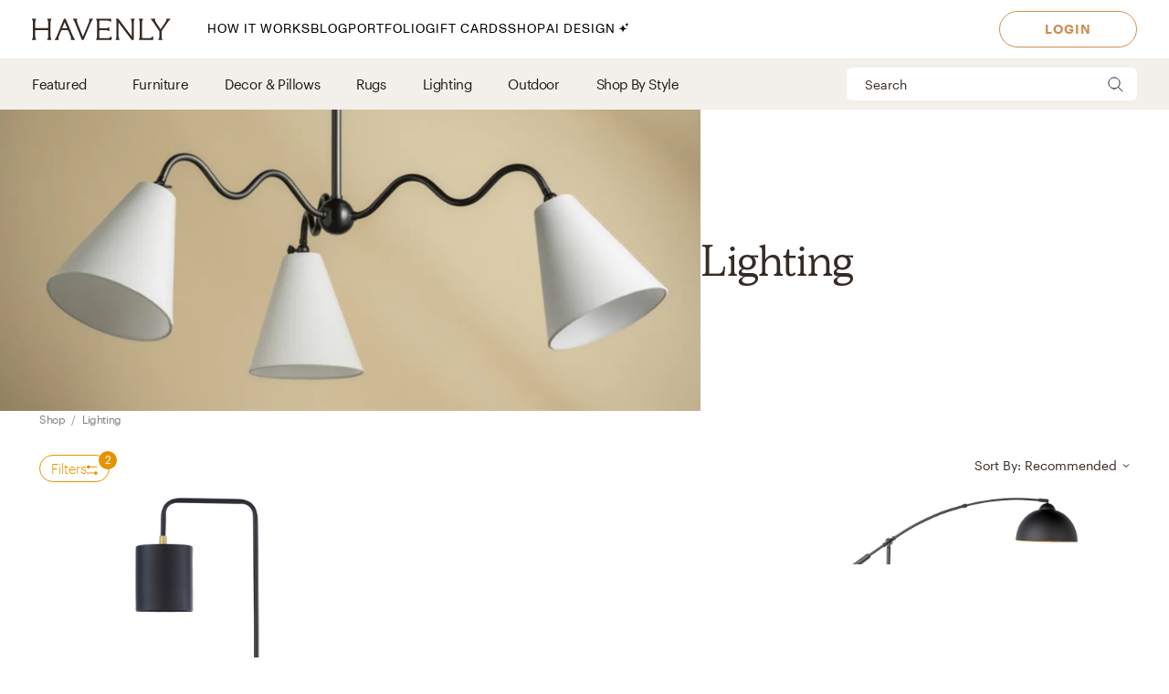

--- FILE ---
content_type: text/html; charset=utf-8
request_url: https://havenly.com/shop/collection/lighting
body_size: 38427
content:
<!DOCTYPE html><html lang="en" data-test="document"><head><meta charSet="utf-8"/><meta content="width=device-width, initial-scale=1.0" name="viewport"/><title data-test="default-template__title">Lighting | Shop Home Furniture &amp; Décor | Havenly</title><script type="application/ld+json">[{"@context":"https://schema.org/","@type":"BreadcrumbList","itemListElement":[{"@type":"ListItem","position":1,"name":"Shop","item":"https://havenly.com/shop"},{"@type":"ListItem","position":2,"name":"Lighting","item":"https://havenly.com/shop/lighting"}]}]</script><link rel="preload" as="font" type="font/woff2" crossorigin="anonymous" href="https://static.havenly.com/fonts/gt-walsheim/GT-Walsheim-Light.woff2"/><link rel="preload" as="font" type="font/woff2" crossorigin="anonymous" href="https://static.havenly.com/fonts/gt-walsheim/GT-Walsheim-Regular.woff2"/><link rel="preload" as="font" type="font/woff2" crossorigin="anonymous" href="https://static.havenly.com/fonts/gt-walsheim/GT-Walsheim-Medium.woff2"/><link rel="preload" as="font" type="font/woff2" crossorigin="anonymous" href="https://static.havenly.com/fonts/gt-walsheim/GT-Walsheim-Bold.woff2"/><link rel="preload" as="font" type="font/woff2" crossorigin="anonymous" href="https://static.havenly.com/fonts/gt-walsheim/GT-Walsheim-Regular-Oblique.woff2"/><link rel="preload" as="font" type="font/woff2" crossorigin="anonymous" href="https://static.havenly.com/fonts/simula/Simula-Book.woff2"/><link rel="preload" as="font" type="font/woff2" crossorigin="anonymous" href="https://static.havenly.com/fonts/simula/Simula-BookItalic.woff2"/><link rel="preload" as="font" type="font/woff2" crossorigin="anonymous" href="https://static.havenly.com/fonts/abc-monument-grotesk/ABCMonumentGrotesk-Regular.woff2"/><link rel="preload" as="font" type="font/woff2" crossorigin="anonymous" href="https://static.havenly.com/fonts/abc-monument-grotesk/ABCMonumentGrotesk-Medium.woff2"/><link rel="preload" as="font" type="font/woff2" crossorigin="anonymous" href="https://static.havenly.com/fonts/abc-monument-grotesk/ABCMonumentGrotesk-Bold.woff2"/><link rel="preload" as="font" type="font/woff2" crossorigin="anonymous" href="https://static.havenly.com/fonts/graphik/Graphik-Light-Web.woff2"/><link rel="preload" as="font" type="font/woff2" crossorigin="anonymous" href="https://static.havenly.com/fonts/graphik/Graphik-LightItalic-Web.woff2"/><link rel="preload" as="font" type="font/woff2" crossorigin="anonymous" href="https://static.havenly.com/fonts/graphik/Graphik-Regular-Web.woff2"/><link rel="preload" as="font" type="font/woff2" crossorigin="anonymous" href="https://static.havenly.com/fonts/graphik/Graphik-RegularItalic-Web.woff2"/><link rel="preload" as="font" type="font/woff2" crossorigin="anonymous" href="https://static.havenly.com/fonts/graphik/Graphik-Medium-Web.woff2"/><link rel="preload" as="font" type="font/woff2" crossorigin="anonymous" href="https://static.havenly.com/fonts/graphik/Graphik-MediumItalic-Web.woff2"/><link rel="preload" as="font" type="font/woff2" crossorigin="anonymous" href="https://static.havenly.com/fonts/graphik/Graphik-Semibold-Web.woff2"/><link rel="preload" as="font" type="font/woff2" crossorigin="anonymous" href="https://static.havenly.com/fonts/graphik/Graphik-SemiboldItalic-Web.woff2"/><link rel="preload" as="font" type="font/woff2" crossorigin="anonymous" href="https://static.havenly.com/fonts/graphik/Graphik-Bold-Web.woff2"/><link rel="preload" as="font" type="font/woff2" crossorigin="anonymous" href="https://static.havenly.com/fonts/graphik/Graphik-BoldItalic-Web.woff2"/><link data-test="default-template__canonical" rel="canonical" href="https://havenly.com/shop/collection/lighting"/><meta name="facebook-domain-verification" content="nyvqfyxec8mlttb47xxx1lx7bj170c"/><meta data-test="default-template__index" name="robots" content="index,follow"/><meta name="next-head-count" content="27"/><link rel="preconnect" href="https://cdn.segment.com"/><link rel="dns-prefetch" href="https://cdn.segment.com"/><link rel="preconnect" href="https://static.havenly.com/"/><link rel="dns-prefetch" href="https://static.havenly.com/"/><meta charSet="utf-8"/><link rel="icon" href="/static/favicon.ico" sizes="any"/><link rel="icon" href="/static/favicon-16x16.png" type="image/png"/><link rel="icon" href="/static/favicon.svg" type="image/svg+xml"/><link rel="apple-touch-icon" href="/static/apple-touch-icon.png"/><link rel="preload" href="/_next/static/css/93f045d819b9a750.css" as="style"/><link rel="stylesheet" href="/_next/static/css/93f045d819b9a750.css" data-n-g=""/><link rel="preload" href="/_next/static/css/dc93db6eb80328fa.css" as="style"/><link rel="stylesheet" href="/_next/static/css/dc93db6eb80328fa.css" data-n-p=""/><link rel="preload" href="/_next/static/css/14e39e34ab93e58f.css" as="style"/><link rel="stylesheet" href="/_next/static/css/14e39e34ab93e58f.css" data-n-p=""/><link rel="preload" href="/_next/static/css/75f98f2a31a856ed.css" as="style"/><link rel="stylesheet" href="/_next/static/css/75f98f2a31a856ed.css" data-n-p=""/><link rel="preload" href="/_next/static/css/ec57b01e2d0bda47.css" as="style"/><link rel="stylesheet" href="/_next/static/css/ec57b01e2d0bda47.css" data-n-p=""/><link rel="preload" href="/_next/static/css/9fdaecac9c719a24.css" as="style"/><link rel="stylesheet" href="/_next/static/css/9fdaecac9c719a24.css" data-n-p=""/><noscript data-n-css=""></noscript><script defer="" nomodule="" src="/_next/static/chunks/polyfills-c67a75d1b6f99dc8.js"></script><script src="/_next/static/chunks/webpack-9c3dfb1f5f0fe55c.js" defer=""></script><script src="/_next/static/chunks/framework-275dc5f5cebfdd72.js" defer=""></script><script src="/_next/static/chunks/main-5e618ee7e8569f44.js" defer=""></script><script src="/_next/static/chunks/pages/_app-89685133f4fadc7f.js" defer=""></script><script src="/_next/static/chunks/3860-3bcdcfcaa4b943f2.js" defer=""></script><script src="/_next/static/chunks/502-8d197f3fb7fb09dd.js" defer=""></script><script src="/_next/static/chunks/6130-21f4f350a0629803.js" defer=""></script><script src="/_next/static/chunks/9303-ea2a7d1a4f7d8df5.js" defer=""></script><script src="/_next/static/chunks/9382-0e7fe7b197fdddb7.js" defer=""></script><script src="/_next/static/chunks/9738-ebc7628ddd20fb6c.js" defer=""></script><script src="/_next/static/chunks/9894-899285b52422629d.js" defer=""></script><script src="/_next/static/chunks/6456-315027a6c0ef028c.js" defer=""></script><script src="/_next/static/chunks/201-d44a12ff0e961344.js" defer=""></script><script src="/_next/static/chunks/8747-477e615db798dcc8.js" defer=""></script><script src="/_next/static/chunks/4330-23c2bc1f0cf824df.js" defer=""></script><script src="/_next/static/chunks/6497-4099159d1c28df0e.js" defer=""></script><script src="/_next/static/chunks/2000-a3bb2cb5cc553a3d.js" defer=""></script><script src="/_next/static/chunks/7072-551a2e5715c9bdd7.js" defer=""></script><script src="/_next/static/chunks/3808-f61cb3bae96e33a5.js" defer=""></script><script src="/_next/static/chunks/2288-729a19c53fbd8ce0.js" defer=""></script><script src="/_next/static/chunks/9395-805e99ec10bbf126.js" defer=""></script><script src="/_next/static/chunks/9845-b6b61987cbaccfa3.js" defer=""></script><script src="/_next/static/chunks/8742-d0cb7590c82b3354.js" defer=""></script><script src="/_next/static/chunks/6464-a55573c442fb2b19.js" defer=""></script><script src="/_next/static/chunks/9753-f9c54425fe460f65.js" defer=""></script><script src="/_next/static/chunks/pages/shop/collection/%5Bslug%5D-37a09e7f2c0fbf8b.js" defer=""></script><script src="/_next/static/6b801fef34de61c9d440efd642519e2d766b9f92_prod/_buildManifest.js" defer=""></script><script src="/_next/static/6b801fef34de61c9d440efd642519e2d766b9f92_prod/_ssgManifest.js" defer=""></script></head><body><div id="__next" data-reactroot=""><div data-test="default-template" class="not-snackbar styles_Body__fSeiO DefaultTemplate_Page__ZM87n"><div class="Header_HeaderContainer__lOhrI styles_Body__fSeiO Header_isPositionFixed__2giA9" style="top:0" id="HeaderWrapper" data-test="nav__role-logged-out"><div class="MobileHeader_MobileHeader__2fhON"><div class="MobileHeader_Header__79RKN"><a role="button" aria-label="Havenly Logo" class="MobileHeader_Logo__yyA8F" href="/"><svg width="105" height="17" viewBox="0 0 105 17" fill="none" xmlns="http://www.w3.org/2000/svg"><g clip-path="url(#a)" fill="#362B24"><path d="M14.399 2.461c.084-.437.26-.852.52-1.22a.295.295 0 0 0 .031-.322.314.314 0 0 0-.119-.123.335.335 0 0 0-.168-.046h-2.501a.335.335 0 0 0-.169.046.314.314 0 0 0-.154.287.294.294 0 0 0 .061.157c.26.369.439.784.526 1.221.117.64.17 1.29.155 1.94v2.834c0 .164-.069.321-.19.437a.666.666 0 0 1-.46.181H3.409a.666.666 0 0 1-.458-.181.606.606 0 0 1-.19-.437V4.401c-.017-.65.033-1.3.147-1.94.086-.437.265-.852.526-1.22a.301.301 0 0 0-.09-.443.336.336 0 0 0-.166-.048H.673a.337.337 0 0 0-.17.046.316.316 0 0 0-.119.122.298.298 0 0 0 .025.322c.262.368.442.784.53 1.221.117.64.169 1.29.155 1.94v8.675a9.786 9.786 0 0 1-.156 1.948 3.151 3.151 0 0 1-.53 1.234.301.301 0 0 0 .094.447c.052.03.11.045.17.045h2.505c.06 0 .12-.015.17-.045a.316.316 0 0 0 .12-.124.298.298 0 0 0-.026-.323 3.152 3.152 0 0 1-.534-1.234 9.774 9.774 0 0 1-.155-1.951V9.88c0-.164.069-.32.19-.437a.666.666 0 0 1 .458-.181h8.526c.172 0 .337.065.458.18.122.116.19.274.191.438v3.193a9.635 9.635 0 0 1-.157 1.951 3.15 3.15 0 0 1-.524 1.23.3.3 0 0 0 .094.453c.053.03.113.044.174.043h2.5a.337.337 0 0 0 .168-.048c.05-.03.09-.073.117-.124a.297.297 0 0 0-.028-.32 3.109 3.109 0 0 1-.518-1.234 9.606 9.606 0 0 1-.158-1.951V4.4c-.014-.65.038-1.3.156-1.94ZM31.783 15.045a19.632 19.632 0 0 1-.823-1.732l-.01-.023a1.254 1.254 0 0 1-.067-.146 1.51 1.51 0 0 0-.089-.188L25.694.938a.316.316 0 0 0-.12-.137.338.338 0 0 0-.18-.051h-.743a.334.334 0 0 0-.18.05.312.312 0 0 0-.121.138l-4.99 12.02-.012.04a1.415 1.415 0 0 1-.116.291.09.09 0 0 0 0 .024 16.33 16.33 0 0 1-.817 1.711 6.546 6.546 0 0 1-.853 1.215.298.298 0 0 0-.052.332c.026.055.068.101.12.133.053.033.114.05.177.05h2.274a.34.34 0 0 0 .153-.039.321.321 0 0 0 .116-.102.302.302 0 0 0 .028-.291 2.146 2.146 0 0 1-.128-1.234c.133-.643.33-1.272.59-1.878l1.419-3.415a.622.622 0 0 1 .238-.284.668.668 0 0 1 .364-.106h4.206c.13 0 .256.036.363.105.107.069.19.167.238.281l1.435 3.4a8.91 8.91 0 0 1 .618 1.89c.08.413.035.84-.128 1.231a.299.299 0 0 0 .026.294c.03.044.07.08.117.104a.34.34 0 0 0 .154.038h2.483a.337.337 0 0 0 .177-.052.316.316 0 0 0 .118-.135.3.3 0 0 0-.056-.333 5.503 5.503 0 0 1-.83-1.183ZM26.909 7.99h-3.896l1.93-4.652 1.966 4.652ZM45.842.75H43.64a.338.338 0 0 0-.153.036.305.305 0 0 0-.148.39c.152.406.182.844.086 1.264-.15.666-.365 1.316-.644 1.942l-4.156 9.812-3.917-9.84A8.91 8.91 0 0 1 34.1 2.4a1.763 1.763 0 0 1 .197-1.181.29.29 0 0 0 0-.31.315.315 0 0 0-.117-.115.334.334 0 0 0-.16-.043h-2.56a.336.336 0 0 0-.179.052.314.314 0 0 0-.119.136.293.293 0 0 0 .06.332c.347.382.638.808.863 1.266.25.485.562 1.187.928 2.089l4.779 11.928a.314.314 0 0 0 .12.144.338.338 0 0 0 .183.055h.811a.336.336 0 0 0 .18-.05.314.314 0 0 0 .121-.138L44.258 4.56a21.56 21.56 0 0 1 .945-2.04c.235-.451.53-.871.878-1.25a.295.295 0 0 0 .06-.334.312.312 0 0 0-.12-.135.334.334 0 0 0-.178-.05ZM59.962 14.107a.339.339 0 0 0-.203.005.32.32 0 0 0-.16.12 2.47 2.47 0 0 1-1.118.88c-.415.162-1.073.244-1.953.244h-4.944a.666.666 0 0 1-.458-.182.605.605 0 0 1-.19-.437v-4.76c0-.164.068-.321.19-.437a.666.666 0 0 1 .458-.182h3.528a7.9 7.9 0 0 1 1.83.155c.36.09.693.26.97.496a.34.34 0 0 0 .35.052.321.321 0 0 0 .14-.114.3.3 0 0 0 .052-.169V7.524a.3.3 0 0 0-.055-.168.322.322 0 0 0-.142-.113.333.333 0 0 0-.349.052c-.283.239-.62.413-.984.51-.598.129-1.21.183-1.824.163h-3.516a.666.666 0 0 1-.458-.182.606.606 0 0 1-.19-.436V2.762c0-.164.069-.321.19-.437a.666.666 0 0 1 .458-.181h4.503a7.742 7.742 0 0 1 2.071.206 2.68 2.68 0 0 1 1.146.654.337.337 0 0 0 .356.079.316.316 0 0 0 .146-.115.294.294 0 0 0 .052-.173V1.06a.3.3 0 0 0-.09-.216.33.33 0 0 0-.224-.094H48.85a.337.337 0 0 0-.168.047.316.316 0 0 0-.118.123.297.297 0 0 0 .026.32c.26.367.435.781.514 1.217.11.65.158 1.308.143 1.967v8.784c.014.648-.03 1.296-.133 1.936-.067.4-.241.777-.506 1.093a.297.297 0 0 0-.05.332c.026.054.067.1.12.132.052.032.113.05.176.049h11.026a.337.337 0 0 0 .23-.09.308.308 0 0 0 .093-.22v-2.036a.3.3 0 0 0-.067-.187.325.325 0 0 0-.173-.11ZM77.237.75h-2.343a.337.337 0 0 0-.17.047.315.315 0 0 0-.12.125.298.298 0 0 0 .032.324c.26.357.433.765.508 1.194.11.654.159 1.316.145 1.978v9.543L65.367.878a.338.338 0 0 0-.264-.128H63.67a.337.337 0 0 0-.17.047.316.316 0 0 0-.119.124.297.297 0 0 0 .03.323l.487.633v11.2c.014.658-.036 1.316-.147 1.966-.079.435-.254.85-.514 1.215a.301.301 0 0 0 .094.447c.05.03.11.045.17.045h2.343c.06.001.12-.014.172-.043a.317.317 0 0 0 .123-.123.299.299 0 0 0-.025-.326 3.152 3.152 0 0 1-.53-1.234 9.626 9.626 0 0 1-.156-1.951V3.65l9.83 12.97c.03.04.07.073.115.095a.34.34 0 0 0 .149.035h.972a.333.333 0 0 0 .23-.09.303.303 0 0 0 .095-.22V4.42a9.972 9.972 0 0 1 .156-1.965c.08-.435.258-.85.522-1.213a.301.301 0 0 0-.092-.445.337.337 0 0 0-.168-.047ZM91.262 13.882a.337.337 0 0 0-.21.018.317.317 0 0 0-.155.138c-.242.462-.644.83-1.138 1.044-.453.188-1.181.274-2.166.274h-3.88a.666.666 0 0 1-.46-.181.605.605 0 0 1-.19-.438V4.407a10.82 10.82 0 0 1 .133-1.967c.083-.43.269-.836.542-1.187a.302.302 0 0 0 .038-.328.316.316 0 0 0-.12-.128.337.337 0 0 0-.174-.047h-2.507c-.06 0-.12.016-.172.047a.313.313 0 0 0-.119.128.3.3 0 0 0 .037.328c.279.348.463.756.538 1.187.104.652.149 1.31.134 1.969v8.844a9.287 9.287 0 0 1-.144 1.831c-.078.422-.26.82-.528 1.165a.297.297 0 0 0-.037.326.315.315 0 0 0 .12.127c.051.031.11.048.171.048h10.208a.339.339 0 0 0 .233-.089.31.31 0 0 0 .098-.22v-2.255a.3.3 0 0 0-.07-.194.327.327 0 0 0-.182-.11ZM104.324.938a.315.315 0 0 0-.12-.138.334.334 0 0 0-.181-.05h-2.391a.322.322 0 0 0-.256.121.302.302 0 0 0-.057.268c.082.409.027.832-.157 1.21-.282.62-.625 1.212-1.024 1.77l-3.17 4.546-3.042-4.534a8.044 8.044 0 0 1-.93-1.738 1.65 1.65 0 0 1-.043-1.205.297.297 0 0 0-.024-.297.32.32 0 0 0-.119-.104.337.337 0 0 0-.156-.037h-2.69a.336.336 0 0 0-.18.055.313.313 0 0 0-.117.14.296.296 0 0 0 .074.337c.406.393.778.816 1.113 1.265.358.466.787 1.073 1.276 1.8l3.912 5.875v3.585a6.137 6.137 0 0 1-.138 1.572 2.124 2.124 0 0 1-.515.847.297.297 0 0 0-.064.337.314.314 0 0 0 .12.136.336.336 0 0 0 .18.051h2.504a.335.335 0 0 0 .18-.05.313.313 0 0 0 .12-.137.297.297 0 0 0-.063-.337c-.24-.24-.417-.53-.516-.847a6.044 6.044 0 0 1-.138-1.572v-3.713l3.96-5.655c.535-.774.984-1.396 1.366-1.85.366-.464.769-.9 1.205-1.304a.297.297 0 0 0 .081-.347Z"></path></g><defs><clipPath id="a"><path fill="#fff" transform="translate(.348 .75)" d="M0 0h104v16H0z"></path></clipPath></defs></svg></a><div class="MobileHeader_IconContainer__JWRxi"><button type="button" aria-label="Open Menu" class="MobileHeader_Hamburguer__0_ycF" data-test="configurable-nav__toggle-mobile"><div class="MobileHeader_Line__uIrug"></div><div class="MobileHeader_Line__uIrug"></div><div class="MobileHeader_Line__uIrug"></div></button></div></div><nav class="MobileHeader_Nav__U_7AK" data-test="nav-mobile"><div class="styles_Container__bRd5l MobileHeader_Content__EpT_R"><div class="styles_Container__bRd5l"><div class="ShopSubPage_ListWrapper__x3IqK"><button type="button" class="styles_Title2__AYSNu styles_Core4__mAt5T ShopSubPage_Header__Psv23"><svg width="6" height="12" viewBox="0 0 6 12" fill="none" xmlns="http://www.w3.org/2000/svg"><path d="M7 13 1 7l6-6" stroke="#304561" stroke-linecap="round" stroke-linejoin="round"></path></svg><span>Back</span></button><div class="ShopSubPage_CategoryChildrenList__mKUMc"><div class="ShopSubPage_ShopHome__AzRXb"><a href="/shop">Shop Home</a></div><div class="Divider_Divider__T1ENr"></div><div class="ShopSubPage_MerchGroupCategoryAccordion__kWk_R ShopSubPage_IsHighLighted__n_QgI"><button type="button" class="AccordionItem_HeaderButton__itMhW ShopSubPage_AccordionHeader__xy45n"><span class="AccordionItem_Title__QClV2">Featured</span><div class="AccordionItem_Icon__UkKs0 ShopSubPage_AccordionIcon__5IqBe"><svg width="24" height="24" viewBox="0 0 24 24" xmlns="http://www.w3.org/2000/svg"><path d="M12 5v14M5 12h14"></path></svg></div></button><div class="AccordionItem_AccordionBody__hKVeH"><div class="ShopSubPage_MerchGroupCategoryList__SbRTm"><div class="ShopSubPage_MerchGroupWrapper__w_6sn"><a href="/shop/collection/interior-define" class="ShopSubPage_MerchGroup__jHQAH">Interior Define</a></div><div class="ShopSubPage_MerchGroupWrapper__w_6sn"><a href="/shop/collection/the-inside-by-havenly" class="ShopSubPage_MerchGroup__jHQAH">The Inside</a></div><div class="ShopSubPage_MerchGroupWrapper__w_6sn"><a href="/shop/collection/burrow" class="ShopSubPage_MerchGroup__jHQAH">Burrow</a></div><div class="ShopSubPage_MerchGroupWrapper__w_6sn"><a href="/shop/collection/the-citizenry" class="ShopSubPage_MerchGroup__jHQAH">The Citizenry</a></div><div class="ShopSubPage_MerchGroupWrapper__w_6sn"><a href="/shop/collection/st-frank" class="ShopSubPage_MerchGroup__jHQAH">St. Frank</a></div><div class="ShopSubPage_MerchGroupWrapper__w_6sn"><a href="/shop/collection/four-hands-artwork" class="ShopSubPage_MerchGroup__jHQAH">Four Hands x Havenly</a></div><div class="ShopSubPage_MerchGroupWrapper__w_6sn"><a href="/shop/collection/havenly-essentials" class="ShopSubPage_MerchGroup__jHQAH">Havenly Essentials</a></div><div class="ShopSubPage_MerchGroupWrapper__w_6sn"><a href="/shop/collection/havenly-lighting" class="ShopSubPage_MerchGroup__jHQAH">Havenly Lighting Collection</a></div></div></div><div class="Divider_Divider__T1ENr ShopSubPage_AccordionDivider__mXmk2"></div></div><div class="ShopSubPage_MerchGroupCategoryAccordion__kWk_R"><button type="button" class="AccordionItem_HeaderButton__itMhW ShopSubPage_AccordionHeader__xy45n"><span class="AccordionItem_Title__QClV2">Furniture</span><div class="AccordionItem_Icon__UkKs0 ShopSubPage_AccordionIcon__5IqBe"><svg width="24" height="24" viewBox="0 0 24 24" xmlns="http://www.w3.org/2000/svg"><path d="M12 5v14M5 12h14"></path></svg></div></button><div class="AccordionItem_AccordionBody__hKVeH"><div class="ShopSubPage_MerchGroupCategoryList__SbRTm"><div class="ShopSubPage_SubCategoryAccordion__MwpPG"><button type="button" class="AccordionItem_HeaderButton__itMhW"><span class="AccordionItem_Title__QClV2">Living Room</span></button><div class="AccordionItem_AccordionBody__hKVeH"><ul class="ShopSubPage_CategoryChildren__Y_fjs"><li><a class="ShopSubPage_MerchGroup__jHQAH ShopSubPage_IsSubCategory__u3NtG" href="/shop/category/living-room-furniture">View All</a></li><li><a href="/shop/collection/sofas-sectionals" class="ShopSubPage_MerchGroup__jHQAH ShopSubPage_IsSubCategory__u3NtG">Sofas &amp; Sectionals</a></li><li><a href="/shop/collection/coffee-tables" class="ShopSubPage_MerchGroup__jHQAH ShopSubPage_IsSubCategory__u3NtG">Coffee Tables</a></li><li><a href="/shop/collection/accent-tables" class="ShopSubPage_MerchGroup__jHQAH ShopSubPage_IsSubCategory__u3NtG">Accent Tables</a></li><li><a href="/shop/collection/media-consoles" class="ShopSubPage_MerchGroup__jHQAH ShopSubPage_IsSubCategory__u3NtG">Media Consoles</a></li><li><a href="/shop/collection/bookcases-shelves" class="ShopSubPage_MerchGroup__jHQAH ShopSubPage_IsSubCategory__u3NtG">Bookcases &amp; Shelves</a></li><li><a href="/shop/collection/accent-chairs" class="ShopSubPage_MerchGroup__jHQAH ShopSubPage_IsSubCategory__u3NtG">Accent Chairs</a></li><li><a href="/shop/collection/benches-ottomans-poufs" class="ShopSubPage_MerchGroup__jHQAH ShopSubPage_IsSubCategory__u3NtG">Benches, Ottomans &amp; Poufs</a></li></ul></div></div><div class="ShopSubPage_SubCategoryAccordion__MwpPG"><button type="button" class="AccordionItem_HeaderButton__itMhW"><span class="AccordionItem_Title__QClV2">Dining Room</span></button><div class="AccordionItem_AccordionBody__hKVeH"><ul class="ShopSubPage_CategoryChildren__Y_fjs"><li><a class="ShopSubPage_MerchGroup__jHQAH ShopSubPage_IsSubCategory__u3NtG" href="/shop/category/dining-room-furniture">View All</a></li><li><a href="/shop/collection/dining-tables" class="ShopSubPage_MerchGroup__jHQAH ShopSubPage_IsSubCategory__u3NtG">Dining Tables</a></li><li><a href="/shop/collection/dining-chairs" class="ShopSubPage_MerchGroup__jHQAH ShopSubPage_IsSubCategory__u3NtG">Dining Chairs</a></li><li><a href="/shop/collection/buffets-sideboards" class="ShopSubPage_MerchGroup__jHQAH ShopSubPage_IsSubCategory__u3NtG">Buffets &amp; Sideboards</a></li><li><a href="/shop/collection/bar-counter-stools" class="ShopSubPage_MerchGroup__jHQAH ShopSubPage_IsSubCategory__u3NtG">Bar &amp; Counter Stools</a></li></ul></div></div><div class="ShopSubPage_SubCategoryAccordion__MwpPG"><button type="button" class="AccordionItem_HeaderButton__itMhW"><span class="AccordionItem_Title__QClV2">Bedroom</span></button><div class="AccordionItem_AccordionBody__hKVeH"><ul class="ShopSubPage_CategoryChildren__Y_fjs"><li><a class="ShopSubPage_MerchGroup__jHQAH ShopSubPage_IsSubCategory__u3NtG" href="/shop/category/bedroom-furniture">View All</a></li><li><a href="/shop/collection/beds-headboards" class="ShopSubPage_MerchGroup__jHQAH ShopSubPage_IsSubCategory__u3NtG">Beds &amp; Headboards</a></li><li><a href="/shop/collection/dressers" class="ShopSubPage_MerchGroup__jHQAH ShopSubPage_IsSubCategory__u3NtG">Dressers</a></li><li><a href="/shop/collection/nightstands" class="ShopSubPage_MerchGroup__jHQAH ShopSubPage_IsSubCategory__u3NtG">Nightstands</a></li></ul></div></div><div class="ShopSubPage_SubCategoryAccordion__MwpPG"><button type="button" class="AccordionItem_HeaderButton__itMhW"><span class="AccordionItem_Title__QClV2">Home Office</span></button><div class="AccordionItem_AccordionBody__hKVeH"><ul class="ShopSubPage_CategoryChildren__Y_fjs"><li><a class="ShopSubPage_MerchGroup__jHQAH ShopSubPage_IsSubCategory__u3NtG" href="/shop/category/home-office-furniture">View All</a></li><li><a href="/shop/collection/bookcases-shelves" class="ShopSubPage_MerchGroup__jHQAH ShopSubPage_IsSubCategory__u3NtG">Bookcases &amp; Shelves</a></li><li><a href="/shop/collection/desks" class="ShopSubPage_MerchGroup__jHQAH ShopSubPage_IsSubCategory__u3NtG">Desks</a></li><li><a href="/shop/collection/office-chairs" class="ShopSubPage_MerchGroup__jHQAH ShopSubPage_IsSubCategory__u3NtG">Office Chairs</a></li></ul></div></div></div></div><div class="Divider_Divider__T1ENr ShopSubPage_AccordionDivider__mXmk2"></div></div><div class="ShopSubPage_MerchGroupCategoryAccordion__kWk_R"><button type="button" class="AccordionItem_HeaderButton__itMhW ShopSubPage_AccordionHeader__xy45n"><span class="AccordionItem_Title__QClV2">Decor &amp; Pillows</span><div class="AccordionItem_Icon__UkKs0 ShopSubPage_AccordionIcon__5IqBe"><svg width="24" height="24" viewBox="0 0 24 24" xmlns="http://www.w3.org/2000/svg"><path d="M12 5v14M5 12h14"></path></svg></div></button><div class="AccordionItem_AccordionBody__hKVeH"><div class="ShopSubPage_MerchGroupCategoryList__SbRTm"><a href="/shop/category/decor-pillows" class="ShopSubPage_MerchGroup__jHQAH">View All</a><div class="ShopSubPage_MerchGroupWrapper__w_6sn"><a href="/shop/collection/decorative-accessories" class="ShopSubPage_MerchGroup__jHQAH">Decorative Accessories</a></div><div class="ShopSubPage_MerchGroupWrapper__w_6sn"><a href="/shop/collection/art" class="ShopSubPage_MerchGroup__jHQAH">Art</a></div><div class="ShopSubPage_MerchGroupWrapper__w_6sn"><a href="/shop/collection/mirrors" class="ShopSubPage_MerchGroup__jHQAH">Mirrors </a></div><div class="ShopSubPage_MerchGroupWrapper__w_6sn"><a href="/shop/collection/bedding-bath" class="ShopSubPage_MerchGroup__jHQAH">Bedding &amp; Bath</a></div><div class="ShopSubPage_MerchGroupWrapper__w_6sn"><a href="/shop/collection/wallpaper" class="ShopSubPage_MerchGroup__jHQAH">Wallpaper</a></div><div class="ShopSubPage_MerchGroupWrapper__w_6sn"><a href="/shop/collection/throw-pillows" class="ShopSubPage_MerchGroup__jHQAH">Throw Pillows</a></div><div class="ShopSubPage_MerchGroupWrapper__w_6sn"><a href="/shop/collection/blankets-throws" class="ShopSubPage_MerchGroup__jHQAH">Blankets &amp; Throws</a></div><div class="ShopSubPage_MerchGroupWrapper__w_6sn"><a href="/shop/collection/vases-botanicals" class="ShopSubPage_MerchGroup__jHQAH">Vases &amp; Botanicals</a></div></div></div><div class="Divider_Divider__T1ENr ShopSubPage_AccordionDivider__mXmk2"></div></div><div class="ShopSubPage_MerchGroupCategoryAccordion__kWk_R"><button type="button" class="AccordionItem_HeaderButton__itMhW ShopSubPage_AccordionHeader__xy45n"><span class="AccordionItem_Title__QClV2">Rugs</span><div class="AccordionItem_Icon__UkKs0 ShopSubPage_AccordionIcon__5IqBe"><svg width="24" height="24" viewBox="0 0 24 24" xmlns="http://www.w3.org/2000/svg"><path d="M12 5v14M5 12h14"></path></svg></div></button><div class="AccordionItem_AccordionBody__hKVeH"><div class="ShopSubPage_MerchGroupCategoryList__SbRTm"><a href="/shop/category/rugs" class="ShopSubPage_MerchGroup__jHQAH">View All</a><div class="ShopSubPage_MerchGroupWrapper__w_6sn"><a href="/shop/collection/solid-rugs" class="ShopSubPage_MerchGroup__jHQAH">Solid Rugs</a></div><div class="ShopSubPage_MerchGroupWrapper__w_6sn"><a href="/shop/collection/patterned-rugs" class="ShopSubPage_MerchGroup__jHQAH">Patterned Rugs</a></div></div></div><div class="Divider_Divider__T1ENr ShopSubPage_AccordionDivider__mXmk2"></div></div><div class="ShopSubPage_MerchGroupCategoryAccordion__kWk_R"><button type="button" class="AccordionItem_HeaderButton__itMhW ShopSubPage_AccordionHeader__xy45n"><span class="AccordionItem_Title__QClV2">Lighting</span><div class="AccordionItem_Icon__UkKs0 ShopSubPage_AccordionIcon__5IqBe"><svg width="24" height="24" viewBox="0 0 24 24" xmlns="http://www.w3.org/2000/svg"><path d="M12 5v14M5 12h14"></path></svg></div></button><div class="AccordionItem_AccordionBody__hKVeH"><div class="ShopSubPage_MerchGroupCategoryList__SbRTm"><a href="/shop/category/lighting" class="ShopSubPage_MerchGroup__jHQAH">View All</a><div class="ShopSubPage_MerchGroupWrapper__w_6sn"><a href="/shop/collection/light-fixtures" class="ShopSubPage_MerchGroup__jHQAH">Light Fixtures</a></div><div class="ShopSubPage_MerchGroupWrapper__w_6sn"><a href="/shop/collection/table-lamps" class="ShopSubPage_MerchGroup__jHQAH">Table Lamps</a></div><div class="ShopSubPage_MerchGroupWrapper__w_6sn"><a href="/shop/collection/floor-lamps" class="ShopSubPage_MerchGroup__jHQAH">Floor Lamps</a></div></div></div><div class="Divider_Divider__T1ENr ShopSubPage_AccordionDivider__mXmk2"></div></div><div class="ShopSubPage_MerchGroupCategoryAccordion__kWk_R"><button type="button" class="AccordionItem_HeaderButton__itMhW ShopSubPage_AccordionHeader__xy45n"><span class="AccordionItem_Title__QClV2">Outdoor</span><div class="AccordionItem_Icon__UkKs0 ShopSubPage_AccordionIcon__5IqBe"><svg width="24" height="24" viewBox="0 0 24 24" xmlns="http://www.w3.org/2000/svg"><path d="M12 5v14M5 12h14"></path></svg></div></button><div class="AccordionItem_AccordionBody__hKVeH"><div class="ShopSubPage_MerchGroupCategoryList__SbRTm"><a href="/shop/category/outdoor" class="ShopSubPage_MerchGroup__jHQAH">View All</a></div></div><div class="Divider_Divider__T1ENr ShopSubPage_AccordionDivider__mXmk2"></div></div><div class="ShopSubPage_MerchGroupCategoryAccordion__kWk_R"><button type="button" class="AccordionItem_HeaderButton__itMhW ShopSubPage_AccordionHeader__xy45n"><span class="AccordionItem_Title__QClV2">Shop By Style</span><div class="AccordionItem_Icon__UkKs0 ShopSubPage_AccordionIcon__5IqBe"><svg width="24" height="24" viewBox="0 0 24 24" xmlns="http://www.w3.org/2000/svg"><path d="M12 5v14M5 12h14"></path></svg></div></button><div class="AccordionItem_AccordionBody__hKVeH"><div class="ShopSubPage_MerchGroupCategoryList__SbRTm"><a href="/shop/category/shop-by-style" class="ShopSubPage_MerchGroup__jHQAH">View All</a></div></div><div class="Divider_Divider__T1ENr ShopSubPage_AccordionDivider__mXmk2"></div></div></div></div><div class="ShopSubPage_CarouselWrapper__IbmYi"><div class="ShopSubPage_Pagination__BRkuo"></div><div class="swiper-container ShopSubPage_Carousel__FGpon"><div class="swiper-wrapper"><div class="swiper-slide"><a href="/shop/collection/interior-define" role="button" class="ShopSubPage_ImageWrapper__x_idY"><div class=""><div class="AspectRatioBox_AspectRatioBox__sziJu " style="padding-top:calc(0.6188340807174888 * 100%)"><div class="AspectRatioBox_AspectRatioBoxInside__vL8rH"><picture><source srcSet="https://images.prismic.io/havenly-cms/aWab8QIvOtkhBdce_DropDownCardID.png?auto=format%2Ccompress&amp;rect=0%2C0%2C446%2C276&amp;w=446&amp;h=276&amp;dpr=2 3x, https://images.prismic.io/havenly-cms/aWab8QIvOtkhBdce_DropDownCardID.png?auto=format%2Ccompress&amp;rect=0%2C0%2C446%2C276&amp;w=446&amp;h=276&amp;dpr=2 2x, https://images.prismic.io/havenly-cms/aWab8QIvOtkhBdce_DropDownCardID.png?auto=format%2Ccompress&amp;rect=0%2C0%2C446%2C276&amp;w=446&amp;h=276&amp;dpr=1"/><img alt="" srcSet="https://images.prismic.io/havenly-cms/aWab8QIvOtkhBdce_DropDownCardID.png?auto=format%2Ccompress&amp;rect=0%2C0%2C446%2C276&amp;w=446&amp;h=276&amp;dpr=2 3x, https://images.prismic.io/havenly-cms/aWab8QIvOtkhBdce_DropDownCardID.png?auto=format%2Ccompress&amp;rect=0%2C0%2C446%2C276&amp;w=446&amp;h=276&amp;dpr=2 2x, https://images.prismic.io/havenly-cms/aWab8QIvOtkhBdce_DropDownCardID.png?auto=format%2Ccompress&amp;rect=0%2C0%2C446%2C276&amp;w=446&amp;h=276&amp;dpr=1" class="PrismicImage_PrismicImage__tXHHs" width="446" height="276" loading="eager"/></picture></div></div></div><p class="styles_Title2__AYSNu ShopSubPage_ImageLabel__R0WAQ">25% off Interior Define</p></a></div><div class="swiper-slide"><a href="/shop/collection/sale" role="button" class="ShopSubPage_ImageWrapper__x_idY"><div class=""><div class="AspectRatioBox_AspectRatioBox__sziJu " style="padding-top:calc(0.6188340807174888 * 100%)"><div class="AspectRatioBox_AspectRatioBoxInside__vL8rH"><picture><source srcSet="https://images.prismic.io/havenly-cms/aWab8gIvOtkhBdcf_DropDownCardMain.png?auto=format%2Ccompress&amp;dpr=2 3x, https://images.prismic.io/havenly-cms/aWab8gIvOtkhBdcf_DropDownCardMain.png?auto=format%2Ccompress&amp;dpr=2 2x, https://images.prismic.io/havenly-cms/aWab8gIvOtkhBdcf_DropDownCardMain.png?auto=format%2Ccompress&amp;dpr=1"/><img alt="" srcSet="https://images.prismic.io/havenly-cms/aWab8gIvOtkhBdcf_DropDownCardMain.png?auto=format%2Ccompress&amp;dpr=2 3x, https://images.prismic.io/havenly-cms/aWab8gIvOtkhBdcf_DropDownCardMain.png?auto=format%2Ccompress&amp;dpr=2 2x, https://images.prismic.io/havenly-cms/aWab8gIvOtkhBdcf_DropDownCardMain.png?auto=format%2Ccompress&amp;dpr=1" class="PrismicImage_PrismicImage__tXHHs" width="446" height="276" loading="eager"/></picture></div></div></div><p class="styles_Title2__AYSNu ShopSubPage_ImageLabel__R0WAQ">Winter Refresh Sale</p></a></div><div class="swiper-slide"><a href="/shop/collection/inspired-modern" role="button" class="ShopSubPage_ImageWrapper__x_idY"><div class=""><div class="AspectRatioBox_AspectRatioBox__sziJu " style="padding-top:calc(0.6188340807174888 * 100%)"><div class="AspectRatioBox_AspectRatioBoxInside__vL8rH"><picture><source srcSet="https://images.prismic.io/havenly-cms/54122ff4-396b-4ff8-9e6b-20c8d8997910_merch+group+hero+-+inspired+modern.png?auto=format%2Ccompress&amp;rect=0%2C337%2C1150%2C712&amp;w=446&amp;h=276&amp;dpr=2 3x, https://images.prismic.io/havenly-cms/54122ff4-396b-4ff8-9e6b-20c8d8997910_merch+group+hero+-+inspired+modern.png?auto=format%2Ccompress&amp;rect=0%2C337%2C1150%2C712&amp;w=446&amp;h=276&amp;dpr=2 2x, https://images.prismic.io/havenly-cms/54122ff4-396b-4ff8-9e6b-20c8d8997910_merch+group+hero+-+inspired+modern.png?auto=format%2Ccompress&amp;rect=0%2C337%2C1150%2C712&amp;w=446&amp;h=276&amp;dpr=1"/><img alt="" srcSet="https://images.prismic.io/havenly-cms/54122ff4-396b-4ff8-9e6b-20c8d8997910_merch+group+hero+-+inspired+modern.png?auto=format%2Ccompress&amp;rect=0%2C337%2C1150%2C712&amp;w=446&amp;h=276&amp;dpr=2 3x, https://images.prismic.io/havenly-cms/54122ff4-396b-4ff8-9e6b-20c8d8997910_merch+group+hero+-+inspired+modern.png?auto=format%2Ccompress&amp;rect=0%2C337%2C1150%2C712&amp;w=446&amp;h=276&amp;dpr=2 2x, https://images.prismic.io/havenly-cms/54122ff4-396b-4ff8-9e6b-20c8d8997910_merch+group+hero+-+inspired+modern.png?auto=format%2Ccompress&amp;rect=0%2C337%2C1150%2C712&amp;w=446&amp;h=276&amp;dpr=1" class="PrismicImage_PrismicImage__tXHHs" width="446" height="276" loading="eager"/></picture></div></div></div><p class="styles_Title2__AYSNu ShopSubPage_ImageLabel__R0WAQ">Inspired Modern</p></a></div><div class="swiper-slide"><a href="/shop/collection/the-inside-curtains" role="button" class="ShopSubPage_ImageWrapper__x_idY"><div class=""><div class="AspectRatioBox_AspectRatioBox__sziJu " style="padding-top:calc(0.6188340807174888 * 100%)"><div class="AspectRatioBox_AspectRatioBoxInside__vL8rH"><picture><source srcSet="https://images.prismic.io/havenly-cms/9c807b1b-28e7-442b-a67f-6d0183d98192_TI+SHOP+homepage+dropdown.png?auto=format%2Ccompress%3Fauto%3Dcompress%2Cformat&amp;rect=0%2C371%2C800%2C495&amp;w=446&amp;h=276&amp;dpr=2 3x, https://images.prismic.io/havenly-cms/9c807b1b-28e7-442b-a67f-6d0183d98192_TI+SHOP+homepage+dropdown.png?auto=format%2Ccompress%3Fauto%3Dcompress%2Cformat&amp;rect=0%2C371%2C800%2C495&amp;w=446&amp;h=276&amp;dpr=2 2x, https://images.prismic.io/havenly-cms/9c807b1b-28e7-442b-a67f-6d0183d98192_TI+SHOP+homepage+dropdown.png?auto=format%2Ccompress%3Fauto%3Dcompress%2Cformat&amp;rect=0%2C371%2C800%2C495&amp;w=446&amp;h=276&amp;dpr=1"/><img alt="" srcSet="https://images.prismic.io/havenly-cms/9c807b1b-28e7-442b-a67f-6d0183d98192_TI+SHOP+homepage+dropdown.png?auto=format%2Ccompress%3Fauto%3Dcompress%2Cformat&amp;rect=0%2C371%2C800%2C495&amp;w=446&amp;h=276&amp;dpr=2 3x, https://images.prismic.io/havenly-cms/9c807b1b-28e7-442b-a67f-6d0183d98192_TI+SHOP+homepage+dropdown.png?auto=format%2Ccompress%3Fauto%3Dcompress%2Cformat&amp;rect=0%2C371%2C800%2C495&amp;w=446&amp;h=276&amp;dpr=2 2x, https://images.prismic.io/havenly-cms/9c807b1b-28e7-442b-a67f-6d0183d98192_TI+SHOP+homepage+dropdown.png?auto=format%2Ccompress%3Fauto%3Dcompress%2Cformat&amp;rect=0%2C371%2C800%2C495&amp;w=446&amp;h=276&amp;dpr=1" class="PrismicImage_PrismicImage__tXHHs" width="446" height="276" loading="eager"/></picture></div></div></div><p class="styles_Title2__AYSNu ShopSubPage_ImageLabel__R0WAQ">Curtains by The Inside</p></a></div><div class="swiper-slide"><a href="/shop/collection/decor-under-100" role="button" class="ShopSubPage_ImageWrapper__x_idY"><div class=""><div class="AspectRatioBox_AspectRatioBox__sziJu " style="padding-top:calc(0.6188340807174888 * 100%)"><div class="AspectRatioBox_AspectRatioBoxInside__vL8rH"><picture><source srcSet="https://images.prismic.io/havenly-cms/ZzZf5a8jQArT043Y_MerchLandingPage_Desktop.png?auto=format%2Ccompress&amp;rect=224%2C0%2C2437%2C1508&amp;w=446&amp;h=276&amp;dpr=2 3x, https://images.prismic.io/havenly-cms/ZzZf5a8jQArT043Y_MerchLandingPage_Desktop.png?auto=format%2Ccompress&amp;rect=224%2C0%2C2437%2C1508&amp;w=446&amp;h=276&amp;dpr=2 2x, https://images.prismic.io/havenly-cms/ZzZf5a8jQArT043Y_MerchLandingPage_Desktop.png?auto=format%2Ccompress&amp;rect=224%2C0%2C2437%2C1508&amp;w=446&amp;h=276&amp;dpr=1"/><img alt="" srcSet="https://images.prismic.io/havenly-cms/ZzZf5a8jQArT043Y_MerchLandingPage_Desktop.png?auto=format%2Ccompress&amp;rect=224%2C0%2C2437%2C1508&amp;w=446&amp;h=276&amp;dpr=2 3x, https://images.prismic.io/havenly-cms/ZzZf5a8jQArT043Y_MerchLandingPage_Desktop.png?auto=format%2Ccompress&amp;rect=224%2C0%2C2437%2C1508&amp;w=446&amp;h=276&amp;dpr=2 2x, https://images.prismic.io/havenly-cms/ZzZf5a8jQArT043Y_MerchLandingPage_Desktop.png?auto=format%2Ccompress&amp;rect=224%2C0%2C2437%2C1508&amp;w=446&amp;h=276&amp;dpr=1" class="PrismicImage_PrismicImage__tXHHs" width="446" height="276" loading="eager"/></picture></div></div></div><p class="styles_Title2__AYSNu ShopSubPage_ImageLabel__R0WAQ">Decor Under $100</p></a></div><div class="swiper-slide"><a href="/shop/collection/the-citizenry-artisanal-rugs" role="button" class="ShopSubPage_ImageWrapper__x_idY"><div class=""><div class="AspectRatioBox_AspectRatioBox__sziJu " style="padding-top:calc(0.6188340807174888 * 100%)"><div class="AspectRatioBox_AspectRatioBoxInside__vL8rH"><picture><source srcSet="https://images.prismic.io/havenly-cms/ZldSvaWtHYXtT6Cd_artisanalrugs-CZ.png?auto=format%2Ccompress%3Fauto%3Dcompress%2Cformat&amp;rect=0%2C244%2C1000%2C619&amp;w=446&amp;h=276&amp;dpr=2 3x, https://images.prismic.io/havenly-cms/ZldSvaWtHYXtT6Cd_artisanalrugs-CZ.png?auto=format%2Ccompress%3Fauto%3Dcompress%2Cformat&amp;rect=0%2C244%2C1000%2C619&amp;w=446&amp;h=276&amp;dpr=2 2x, https://images.prismic.io/havenly-cms/ZldSvaWtHYXtT6Cd_artisanalrugs-CZ.png?auto=format%2Ccompress%3Fauto%3Dcompress%2Cformat&amp;rect=0%2C244%2C1000%2C619&amp;w=446&amp;h=276&amp;dpr=1"/><img alt="" srcSet="https://images.prismic.io/havenly-cms/ZldSvaWtHYXtT6Cd_artisanalrugs-CZ.png?auto=format%2Ccompress%3Fauto%3Dcompress%2Cformat&amp;rect=0%2C244%2C1000%2C619&amp;w=446&amp;h=276&amp;dpr=2 3x, https://images.prismic.io/havenly-cms/ZldSvaWtHYXtT6Cd_artisanalrugs-CZ.png?auto=format%2Ccompress%3Fauto%3Dcompress%2Cformat&amp;rect=0%2C244%2C1000%2C619&amp;w=446&amp;h=276&amp;dpr=2 2x, https://images.prismic.io/havenly-cms/ZldSvaWtHYXtT6Cd_artisanalrugs-CZ.png?auto=format%2Ccompress%3Fauto%3Dcompress%2Cformat&amp;rect=0%2C244%2C1000%2C619&amp;w=446&amp;h=276&amp;dpr=1" class="PrismicImage_PrismicImage__tXHHs" width="446" height="276" loading="eager"/></picture></div></div></div><p class="styles_Title2__AYSNu ShopSubPage_ImageLabel__R0WAQ">Hand-Knotted Rugs</p></a></div><div class="swiper-slide"><a href="/shop/collection/inspired-modern-rugs" role="button" class="ShopSubPage_ImageWrapper__x_idY"><div class=""><div class="AspectRatioBox_AspectRatioBox__sziJu " style="padding-top:calc(0.6188340807174888 * 100%)"><div class="AspectRatioBox_AspectRatioBoxInside__vL8rH"><picture><source srcSet="https://images.prismic.io/havenly-cms/Zk_H9Sol0Zci9aIH_Rahi_Accent_Rug_Ecru_4.webp?auto=format%2Ccompress%3Fauto%3Dcompress%2Cformat&amp;rect=0%2C152%2C800%2C495&amp;w=446&amp;h=276&amp;dpr=2 3x, https://images.prismic.io/havenly-cms/Zk_H9Sol0Zci9aIH_Rahi_Accent_Rug_Ecru_4.webp?auto=format%2Ccompress%3Fauto%3Dcompress%2Cformat&amp;rect=0%2C152%2C800%2C495&amp;w=446&amp;h=276&amp;dpr=2 2x, https://images.prismic.io/havenly-cms/Zk_H9Sol0Zci9aIH_Rahi_Accent_Rug_Ecru_4.webp?auto=format%2Ccompress%3Fauto%3Dcompress%2Cformat&amp;rect=0%2C152%2C800%2C495&amp;w=446&amp;h=276&amp;dpr=1"/><img alt="" srcSet="https://images.prismic.io/havenly-cms/Zk_H9Sol0Zci9aIH_Rahi_Accent_Rug_Ecru_4.webp?auto=format%2Ccompress%3Fauto%3Dcompress%2Cformat&amp;rect=0%2C152%2C800%2C495&amp;w=446&amp;h=276&amp;dpr=2 3x, https://images.prismic.io/havenly-cms/Zk_H9Sol0Zci9aIH_Rahi_Accent_Rug_Ecru_4.webp?auto=format%2Ccompress%3Fauto%3Dcompress%2Cformat&amp;rect=0%2C152%2C800%2C495&amp;w=446&amp;h=276&amp;dpr=2 2x, https://images.prismic.io/havenly-cms/Zk_H9Sol0Zci9aIH_Rahi_Accent_Rug_Ecru_4.webp?auto=format%2Ccompress%3Fauto%3Dcompress%2Cformat&amp;rect=0%2C152%2C800%2C495&amp;w=446&amp;h=276&amp;dpr=1" class="PrismicImage_PrismicImage__tXHHs" width="446" height="276" loading="eager"/></picture></div></div></div><p class="styles_Title2__AYSNu ShopSubPage_ImageLabel__R0WAQ">Textured Wool Rugs</p></a></div><div class="swiper-slide"><a href="/shop/collection/statement-lighting" role="button" class="ShopSubPage_ImageWrapper__x_idY"><div class=""><div class="AspectRatioBox_AspectRatioBox__sziJu " style="padding-top:calc(0.6188340807174888 * 100%)"><div class="AspectRatioBox_AspectRatioBoxInside__vL8rH"><picture><source srcSet="https://images.prismic.io/havenly-cms/ZtCWjkaF0TcGJhq4_statementlighting10.jpeg?auto=format%2Ccompress&amp;rect=0%2C29%2C1200%2C743&amp;w=446&amp;h=276&amp;dpr=2 3x, https://images.prismic.io/havenly-cms/ZtCWjkaF0TcGJhq4_statementlighting10.jpeg?auto=format%2Ccompress&amp;rect=0%2C29%2C1200%2C743&amp;w=446&amp;h=276&amp;dpr=2 2x, https://images.prismic.io/havenly-cms/ZtCWjkaF0TcGJhq4_statementlighting10.jpeg?auto=format%2Ccompress&amp;rect=0%2C29%2C1200%2C743&amp;w=446&amp;h=276&amp;dpr=1"/><img alt="" srcSet="https://images.prismic.io/havenly-cms/ZtCWjkaF0TcGJhq4_statementlighting10.jpeg?auto=format%2Ccompress&amp;rect=0%2C29%2C1200%2C743&amp;w=446&amp;h=276&amp;dpr=2 3x, https://images.prismic.io/havenly-cms/ZtCWjkaF0TcGJhq4_statementlighting10.jpeg?auto=format%2Ccompress&amp;rect=0%2C29%2C1200%2C743&amp;w=446&amp;h=276&amp;dpr=2 2x, https://images.prismic.io/havenly-cms/ZtCWjkaF0TcGJhq4_statementlighting10.jpeg?auto=format%2Ccompress&amp;rect=0%2C29%2C1200%2C743&amp;w=446&amp;h=276&amp;dpr=1" class="PrismicImage_PrismicImage__tXHHs" width="446" height="276" loading="eager"/></picture></div></div></div><p class="styles_Title2__AYSNu ShopSubPage_ImageLabel__R0WAQ">Statement Lighting</p></a></div><div class="swiper-slide"><a href="/shop/collection/havenly-lighting" role="button" class="ShopSubPage_ImageWrapper__x_idY"><div class=""><div class="AspectRatioBox_AspectRatioBox__sziJu " style="padding-top:calc(0.6188340807174888 * 100%)"><div class="AspectRatioBox_AspectRatioBoxInside__vL8rH"><picture><source srcSet="https://images.prismic.io/havenly-cms/aGLnCHfc4bHWi3vc_havenlylightingcollection-HP-mobile.jpg?auto=format%2Ccompress&amp;rect=0%2C79%2C750%2C464&amp;w=446&amp;h=276&amp;dpr=2 3x, https://images.prismic.io/havenly-cms/aGLnCHfc4bHWi3vc_havenlylightingcollection-HP-mobile.jpg?auto=format%2Ccompress&amp;rect=0%2C79%2C750%2C464&amp;w=446&amp;h=276&amp;dpr=2 2x, https://images.prismic.io/havenly-cms/aGLnCHfc4bHWi3vc_havenlylightingcollection-HP-mobile.jpg?auto=format%2Ccompress&amp;rect=0%2C79%2C750%2C464&amp;w=446&amp;h=276&amp;dpr=1"/><img alt="" srcSet="https://images.prismic.io/havenly-cms/aGLnCHfc4bHWi3vc_havenlylightingcollection-HP-mobile.jpg?auto=format%2Ccompress&amp;rect=0%2C79%2C750%2C464&amp;w=446&amp;h=276&amp;dpr=2 3x, https://images.prismic.io/havenly-cms/aGLnCHfc4bHWi3vc_havenlylightingcollection-HP-mobile.jpg?auto=format%2Ccompress&amp;rect=0%2C79%2C750%2C464&amp;w=446&amp;h=276&amp;dpr=2 2x, https://images.prismic.io/havenly-cms/aGLnCHfc4bHWi3vc_havenlylightingcollection-HP-mobile.jpg?auto=format%2Ccompress&amp;rect=0%2C79%2C750%2C464&amp;w=446&amp;h=276&amp;dpr=1" class="PrismicImage_PrismicImage__tXHHs" width="446" height="276" loading="eager"/></picture></div></div></div><p class="styles_Title2__AYSNu ShopSubPage_ImageLabel__R0WAQ">Havenly Lighting Collection</p></a></div></div></div></div></div></div></nav></div><div class="DesktopHeader_DesktopHeader__gih0a"><nav class="LoggedOutHeader_Opaque__aYkPX"><div class="NavLinks_NavLinks__yq9c4"><a href="/"><div class="NavLinks_Logo__h_BoL" role="img" aria-label="Havenly Logo"><svg viewBox="0 0 336 53" fill="none" xmlns="http://www.w3.org/2000/svg"><path d="M45.264 6.515c.27-1.412.84-2.755 1.674-3.947a.942.942 0 0 0 .102-1.038 1.014 1.014 0 0 0-.383-.399 1.075 1.075 0 0 0-.543-.148h-8.055c-.192 0-.38.052-.544.148a1.014 1.014 0 0 0-.498.929c.015.184.083.36.198.508a10.357 10.357 0 0 1 1.693 3.947 31.22 31.22 0 0 1 .502 6.272v9.163a1.962 1.962 0 0 1-.616 1.413 2.141 2.141 0 0 1-1.477.585H9.86a2.141 2.141 0 0 1-1.474-.587 1.962 1.962 0 0 1-.613-1.411v-9.163a31.14 31.14 0 0 1 .476-6.272 10.262 10.262 0 0 1 1.693-3.947.965.965 0 0 0 .086-1.03 1.018 1.018 0 0 0-.375-.399 1.08 1.08 0 0 0-.535-.156H1.05c-.192 0-.38.051-.545.147a1.02 1.02 0 0 0-.385.397.966.966 0 0 0 .08 1.04 10.265 10.265 0 0 1 1.706 3.948c.378 2.07.546 4.17.501 6.272v28.047a31.752 31.752 0 0 1-.5 6.297A10.208 10.208 0 0 1 .2 51.12a.966.966 0 0 0-.085 1.045c.088.165.222.303.387.4.165.096.355.146.548.146h8.068c.193 0 .383-.05.548-.147a1.02 1.02 0 0 0 .387-.399.966.966 0 0 0-.086-1.045 10.211 10.211 0 0 1-1.718-3.99 31.712 31.712 0 0 1-.501-6.308V30.499c.001-.53.222-1.036.613-1.41.39-.375.92-.586 1.473-.587h27.463c.554 0 1.086.21 1.478.584.392.375.614.883.616 1.413v10.323a31.26 31.26 0 0 1-.508 6.309 10.207 10.207 0 0 1-1.687 3.977.966.966 0 0 0-.093 1.06c.09.167.227.307.396.403.17.096.363.144.56.14h8.055a1.08 1.08 0 0 0 .539-.156c.16-.098.291-.237.376-.4a.966.966 0 0 0-.09-1.035 10.077 10.077 0 0 1-1.669-3.99 31.167 31.167 0 0 1-.507-6.308V12.787a31.176 31.176 0 0 1 .5-6.272ZM101.262 47.197c-.78-1.415-1.675-3.303-2.651-5.599l-.032-.072a4.05 4.05 0 0 1-.216-.474 4.896 4.896 0 0 0-.285-.607L81.65 1.59a1.02 1.02 0 0 0-.39-.443 1.087 1.087 0 0 0-.58-.165h-2.392a1.074 1.074 0 0 0-.582.163 1.008 1.008 0 0 0-.388.445L61.247 40.45l-.038.128a4.544 4.544 0 0 1-.374.941.29.29 0 0 0 0 .08 52.886 52.886 0 0 1-2.633 5.531 21.174 21.174 0 0 1-2.746 3.929.963.963 0 0 0-.168 1.075c.083.175.217.324.387.429.169.104.366.16.567.16h7.326c.172-.003.341-.045.492-.124.151-.08.28-.193.374-.331a.981.981 0 0 0 .092-.942 6.962 6.962 0 0 1-.412-3.99 31.585 31.585 0 0 1 1.902-6.071l4.567-11.04a2.01 2.01 0 0 1 .767-.918 2.146 2.146 0 0 1 1.174-.344H86.07a2.14 2.14 0 0 1 1.169.34c.345.223.612.54.766.91l4.623 10.99a28.863 28.863 0 0 1 1.992 6.11 6.944 6.944 0 0 1-.412 3.983.97.97 0 0 0 .084.95c.094.14.224.255.376.335.153.08.324.122.498.123h7.997c.203-.002.4-.06.568-.168.168-.107.301-.259.382-.436a.97.97 0 0 0-.182-1.078 17.758 17.758 0 0 1-2.67-3.825ZM85.564 24.39H73.012l6.216-15.04 6.336 15.04ZM146.547.982h-7.097c-.172 0-.341.04-.492.118a.997.997 0 0 0-.547.781.984.984 0 0 0 .069.48 7.11 7.11 0 0 1 .279 4.086 33.698 33.698 0 0 1-2.074 6.279l-13.389 31.72-12.616-31.811a28.877 28.877 0 0 1-1.959-6.321 5.713 5.713 0 0 1 .634-3.82.94.94 0 0 0 0-1.002 1.017 1.017 0 0 0-.376-.37 1.075 1.075 0 0 0-.518-.14h-8.246a1.08 1.08 0 0 0-.573.167c-.17.108-.304.261-.384.44a.951.951 0 0 0 .19 1.075 17.65 17.65 0 0 1 2.784 4.093c.806 1.567 1.808 3.838 2.988 6.752l15.393 38.564c.076.189.21.351.385.466.174.115.38.176.592.178h2.613c.206.001.408-.056.581-.164.172-.108.308-.262.389-.444l16.269-38.812a69.881 69.881 0 0 1 3.044-6.595 18.921 18.921 0 0 1 2.829-4.044.977.977 0 0 0 .265-.512.956.956 0 0 0-.072-.568 1.01 1.01 0 0 0-.387-.435 1.075 1.075 0 0 0-.574-.16ZM192.03 44.167a1.084 1.084 0 0 0-.653.016c-.21.072-.39.207-.514.385a7.966 7.966 0 0 1-3.603 2.848c-1.338.522-3.457.789-6.292.789h-15.926a2.14 2.14 0 0 1-1.476-.59 1.96 1.96 0 0 1-.61-1.414V30.814c0-.53.219-1.039.61-1.414a2.14 2.14 0 0 1 1.476-.59h11.366a25.35 25.35 0 0 1 5.892.505 7.612 7.612 0 0 1 3.127 1.603 1.087 1.087 0 0 0 1.125.168c.185-.08.341-.208.451-.37a.97.97 0 0 0 .168-.545v-7.287a.976.976 0 0 0-.175-.545 1.038 1.038 0 0 0-.459-.365 1.068 1.068 0 0 0-1.123.17 8.147 8.147 0 0 1-3.171 1.645c-1.926.418-3.9.595-5.873.528h-11.328a2.14 2.14 0 0 1-1.473-.587 1.959 1.959 0 0 1-.613-1.41V7.486c.001-.53.222-1.037.613-1.411a2.14 2.14 0 0 1 1.473-.587h14.506a24.85 24.85 0 0 1 6.672.668 8.62 8.62 0 0 1 3.691 2.113c.142.149.328.253.533.298a1.018 1.018 0 0 0 1.082-.414.95.95 0 0 0 .168-.558v-5.61a.975.975 0 0 0-.292-.698 1.06 1.06 0 0 0-.717-.305h-34.453a1.08 1.08 0 0 0-.54.152 1.026 1.026 0 0 0-.38.398.964.964 0 0 0 .083 1.035 9.843 9.843 0 0 1 1.656 3.935 33.86 33.86 0 0 1 .463 6.357v28.4a34.91 34.91 0 0 1-.432 6.26 7.4 7.4 0 0 1-1.63 3.534.981.981 0 0 0-.244.514c-.029.19 0 .384.084.559.084.174.218.322.387.426.169.104.365.159.566.158h35.518a1.053 1.053 0 0 0 .738-.294.99.99 0 0 0 .303-.707v-6.583a.97.97 0 0 0-.217-.605 1.045 1.045 0 0 0-.557-.354ZM247.673.982h-7.548a1.083 1.083 0 0 0-.548.152 1.02 1.02 0 0 0-.383.405.973.973 0 0 0 .1 1.046 9.237 9.237 0 0 1 1.637 3.862 34.42 34.42 0 0 1 .469 6.394v30.852L209.44 1.395a1.03 1.03 0 0 0-.373-.304 1.085 1.085 0 0 0-.477-.109h-4.617a1.08 1.08 0 0 0-.547.15 1.024 1.024 0 0 0-.384.403.971.971 0 0 0 .094 1.044l1.572 2.047v36.207a33.697 33.697 0 0 1-.475 6.358 9.77 9.77 0 0 1-1.656 3.928.966.966 0 0 0-.085 1.045c.088.165.222.304.387.4.165.096.355.147.548.146h7.548c.195.004.387-.044.555-.139.168-.095.304-.233.395-.398a.971.971 0 0 0-.081-1.053 10.21 10.21 0 0 1-1.706-3.99 31.192 31.192 0 0 1-.501-6.309V10.358l31.662 41.933c.097.13.224.235.372.308.148.072.311.11.477.111h3.134c.277 0 .543-.105.74-.293a.981.981 0 0 0 .306-.709v-38.86a32.44 32.44 0 0 1 .501-6.352 9.684 9.684 0 0 1 1.681-3.923.966.966 0 0 0 .088-1.04 1.011 1.011 0 0 0-.382-.4 1.08 1.08 0 0 0-.543-.15ZM292.851 43.438a1.084 1.084 0 0 0-.678.058 1.026 1.026 0 0 0-.496.446 7.47 7.47 0 0 1-3.666 3.376c-1.458.608-3.805.887-6.976.887h-12.501a2.139 2.139 0 0 1-1.48-.587 1.96 1.96 0 0 1-.614-1.417V12.805a35.16 35.16 0 0 1 .432-6.358 9.047 9.047 0 0 1 1.744-3.837.975.975 0 0 0-.265-1.477 1.083 1.083 0 0 0-.56-.15h-8.074c-.196 0-.388.052-.554.152-.166.1-.299.243-.384.412a.965.965 0 0 0-.099.548.983.983 0 0 0 .219.515 8.449 8.449 0 0 1 1.732 3.837c.335 2.106.479 4.235.431 6.364v28.593a30.138 30.138 0 0 1-.463 5.92 8.716 8.716 0 0 1-1.7 3.765.96.96 0 0 0-.119 1.055c.085.17.218.312.384.412.166.1.357.154.553.154h32.88a1.085 1.085 0 0 0 .752-.287.992.992 0 0 0 .314-.715v-7.286a.977.977 0 0 0-.226-.628 1.05 1.05 0 0 0-.586-.356ZM334.927 1.59a1.002 1.002 0 0 0-.388-.446 1.068 1.068 0 0 0-.582-.161h-7.7c-.16 0-.318.036-.461.104a1.035 1.035 0 0 0-.365.287.968.968 0 0 0-.183.865 6.16 6.16 0 0 1-.507 3.91 34.162 34.162 0 0 1-3.298 5.727L311.231 26.57l-9.799-14.658a26.038 26.038 0 0 1-2.993-5.616 5.352 5.352 0 0 1-.14-3.899.974.974 0 0 0-.077-.96 1.032 1.032 0 0 0-.383-.336 1.082 1.082 0 0 0-.504-.118h-8.664a1.076 1.076 0 0 0-.578.176c-.171.112-.303.27-.379.454a.958.958 0 0 0-.052.579.99.99 0 0 0 .292.509 33.816 33.816 0 0 1 3.584 4.093c1.154 1.505 2.537 3.467 4.11 5.817l12.602 18.993v11.592a19.872 19.872 0 0 1-.444 5.082 6.863 6.863 0 0 1-1.661 2.738.967.967 0 0 0-.205 1.088c.081.181.216.335.388.443.171.107.372.164.578.164h8.068c.205 0 .406-.057.578-.164.171-.108.306-.262.387-.442a.96.96 0 0 0 .069-.574.99.99 0 0 0-.273-.515 6.719 6.719 0 0 1-1.662-2.738 19.605 19.605 0 0 1-.444-5.082V31.19l12.755-18.283c1.725-2.502 3.171-4.511 4.401-5.98a37.043 37.043 0 0 1 3.882-4.215c.16-.138.27-.32.317-.522a.956.956 0 0 0-.057-.601Z" fill="#E8E5DE"></path></svg></div></a><ul class="NavLinks_MenuLinkList__Ax2lY"><li class="NavLinks_MenuLinkContainer__qXZrv"><a href="/interior-design-services" class="NavLinks_MenuLinkTitle__RcjGA styles_Navigation__utYtg"><span>How It Works</span></a><div class="NavLinks_SubNavContainer__u_EDt"><nav><div class="styles_BorderTop__CSSp8 NavLinks_Outline__9IELz"></div><a class="ImageMegaMenu_ImageContainer__ZUPvH" href="/interior-design-services"><span style="box-sizing:border-box;display:block;overflow:hidden;width:initial;height:initial;background:none;opacity:1;border:0;margin:0;padding:0;position:relative"><span style="box-sizing:border-box;display:block;width:initial;height:initial;background:none;opacity:1;border:0;margin:0;padding:0;padding-top:64.92307692307693%"></span><img alt="" src="[data-uri]" decoding="async" data-nimg="responsive" style="position:absolute;top:0;left:0;bottom:0;right:0;box-sizing:border-box;padding:0;border:none;margin:auto;display:block;width:0;height:0;min-width:100%;max-width:100%;min-height:100%;max-height:100%"/><noscript><img alt="" sizes="23vw" srcSet="https://images.havenly.com/unsafe/64x/filters:quality(100)/https://s3.amazonaws.com/static.havenly.com/content/submenu/header-details.jpg 64w, https://images.havenly.com/unsafe/96x/filters:quality(100)/https://s3.amazonaws.com/static.havenly.com/content/submenu/header-details.jpg 96w, https://images.havenly.com/unsafe/128x/filters:quality(100)/https://s3.amazonaws.com/static.havenly.com/content/submenu/header-details.jpg 128w, https://images.havenly.com/unsafe/210x/filters:quality(100)/https://s3.amazonaws.com/static.havenly.com/content/submenu/header-details.jpg 210w, https://images.havenly.com/unsafe/244x/filters:quality(100)/https://s3.amazonaws.com/static.havenly.com/content/submenu/header-details.jpg 244w, https://images.havenly.com/unsafe/256x/filters:quality(100)/https://s3.amazonaws.com/static.havenly.com/content/submenu/header-details.jpg 256w, https://images.havenly.com/unsafe/282x/filters:quality(100)/https://s3.amazonaws.com/static.havenly.com/content/submenu/header-details.jpg 282w, https://images.havenly.com/unsafe/328x/filters:quality(100)/https://s3.amazonaws.com/static.havenly.com/content/submenu/header-details.jpg 328w, https://images.havenly.com/unsafe/380x/filters:quality(100)/https://s3.amazonaws.com/static.havenly.com/content/submenu/header-details.jpg 380w, https://images.havenly.com/unsafe/384x/filters:quality(100)/https://s3.amazonaws.com/static.havenly.com/content/submenu/header-details.jpg 384w, https://images.havenly.com/unsafe/442x/filters:quality(100)/https://s3.amazonaws.com/static.havenly.com/content/submenu/header-details.jpg 442w, https://images.havenly.com/unsafe/512x/filters:quality(100)/https://s3.amazonaws.com/static.havenly.com/content/submenu/header-details.jpg 512w, https://images.havenly.com/unsafe/594x/filters:quality(100)/https://s3.amazonaws.com/static.havenly.com/content/submenu/header-details.jpg 594w, https://images.havenly.com/unsafe/688x/filters:quality(100)/https://s3.amazonaws.com/static.havenly.com/content/submenu/header-details.jpg 688w, https://images.havenly.com/unsafe/798x/filters:quality(100)/https://s3.amazonaws.com/static.havenly.com/content/submenu/header-details.jpg 798w, https://images.havenly.com/unsafe/926x/filters:quality(100)/https://s3.amazonaws.com/static.havenly.com/content/submenu/header-details.jpg 926w, https://images.havenly.com/unsafe/1074x/filters:quality(100)/https://s3.amazonaws.com/static.havenly.com/content/submenu/header-details.jpg 1074w, https://images.havenly.com/unsafe/1246x/filters:quality(100)/https://s3.amazonaws.com/static.havenly.com/content/submenu/header-details.jpg 1246w, https://images.havenly.com/unsafe/1446x/filters:quality(100)/https://s3.amazonaws.com/static.havenly.com/content/submenu/header-details.jpg 1446w, https://images.havenly.com/unsafe/1678x/filters:quality(100)/https://s3.amazonaws.com/static.havenly.com/content/submenu/header-details.jpg 1678w, https://images.havenly.com/unsafe/1946x/filters:quality(100)/https://s3.amazonaws.com/static.havenly.com/content/submenu/header-details.jpg 1946w, https://images.havenly.com/unsafe/2258x/filters:quality(100)/https://s3.amazonaws.com/static.havenly.com/content/submenu/header-details.jpg 2258w, https://images.havenly.com/unsafe/2618x/filters:quality(100)/https://s3.amazonaws.com/static.havenly.com/content/submenu/header-details.jpg 2618w, https://images.havenly.com/unsafe/3038x/filters:quality(100)/https://s3.amazonaws.com/static.havenly.com/content/submenu/header-details.jpg 3038w, https://images.havenly.com/unsafe/3524x/filters:quality(100)/https://s3.amazonaws.com/static.havenly.com/content/submenu/header-details.jpg 3524w, https://images.havenly.com/unsafe/4088x/filters:quality(100)/https://s3.amazonaws.com/static.havenly.com/content/submenu/header-details.jpg 4088w, https://images.havenly.com/unsafe/4742x/filters:quality(100)/https://s3.amazonaws.com/static.havenly.com/content/submenu/header-details.jpg 4742w, https://images.havenly.com/unsafe/5500x/filters:quality(100)/https://s3.amazonaws.com/static.havenly.com/content/submenu/header-details.jpg 5500w, https://images.havenly.com/unsafe/6380x/filters:quality(100)/https://s3.amazonaws.com/static.havenly.com/content/submenu/header-details.jpg 6380w, https://images.havenly.com/unsafe/7400x/filters:quality(100)/https://s3.amazonaws.com/static.havenly.com/content/submenu/header-details.jpg 7400w" src="https://images.havenly.com/unsafe/7400x/filters:quality(100)/https://s3.amazonaws.com/static.havenly.com/content/submenu/header-details.jpg" decoding="async" data-nimg="responsive" style="position:absolute;top:0;left:0;bottom:0;right:0;box-sizing:border-box;padding:0;border:none;margin:auto;display:block;width:0;height:0;min-width:100%;max-width:100%;min-height:100%;max-height:100%" loading="lazy"/></noscript></span><p class="styles_Title2__AYSNu">The Details</p></a><a class="ImageMegaMenu_ImageContainer__ZUPvH" href="/interior-designers"><span style="box-sizing:border-box;display:block;overflow:hidden;width:initial;height:initial;background:none;opacity:1;border:0;margin:0;padding:0;position:relative"><span style="box-sizing:border-box;display:block;width:initial;height:initial;background:none;opacity:1;border:0;margin:0;padding:0;padding-top:64.92307692307693%"></span><img alt="" src="[data-uri]" decoding="async" data-nimg="responsive" style="position:absolute;top:0;left:0;bottom:0;right:0;box-sizing:border-box;padding:0;border:none;margin:auto;display:block;width:0;height:0;min-width:100%;max-width:100%;min-height:100%;max-height:100%"/><noscript><img alt="" sizes="23vw" srcSet="https://images.havenly.com/unsafe/64x/filters:quality(100)/https://s3.amazonaws.com/static.havenly.com/content/submenu/header-designers.jpg 64w, https://images.havenly.com/unsafe/96x/filters:quality(100)/https://s3.amazonaws.com/static.havenly.com/content/submenu/header-designers.jpg 96w, https://images.havenly.com/unsafe/128x/filters:quality(100)/https://s3.amazonaws.com/static.havenly.com/content/submenu/header-designers.jpg 128w, https://images.havenly.com/unsafe/210x/filters:quality(100)/https://s3.amazonaws.com/static.havenly.com/content/submenu/header-designers.jpg 210w, https://images.havenly.com/unsafe/244x/filters:quality(100)/https://s3.amazonaws.com/static.havenly.com/content/submenu/header-designers.jpg 244w, https://images.havenly.com/unsafe/256x/filters:quality(100)/https://s3.amazonaws.com/static.havenly.com/content/submenu/header-designers.jpg 256w, https://images.havenly.com/unsafe/282x/filters:quality(100)/https://s3.amazonaws.com/static.havenly.com/content/submenu/header-designers.jpg 282w, https://images.havenly.com/unsafe/328x/filters:quality(100)/https://s3.amazonaws.com/static.havenly.com/content/submenu/header-designers.jpg 328w, https://images.havenly.com/unsafe/380x/filters:quality(100)/https://s3.amazonaws.com/static.havenly.com/content/submenu/header-designers.jpg 380w, https://images.havenly.com/unsafe/384x/filters:quality(100)/https://s3.amazonaws.com/static.havenly.com/content/submenu/header-designers.jpg 384w, https://images.havenly.com/unsafe/442x/filters:quality(100)/https://s3.amazonaws.com/static.havenly.com/content/submenu/header-designers.jpg 442w, https://images.havenly.com/unsafe/512x/filters:quality(100)/https://s3.amazonaws.com/static.havenly.com/content/submenu/header-designers.jpg 512w, https://images.havenly.com/unsafe/594x/filters:quality(100)/https://s3.amazonaws.com/static.havenly.com/content/submenu/header-designers.jpg 594w, https://images.havenly.com/unsafe/688x/filters:quality(100)/https://s3.amazonaws.com/static.havenly.com/content/submenu/header-designers.jpg 688w, https://images.havenly.com/unsafe/798x/filters:quality(100)/https://s3.amazonaws.com/static.havenly.com/content/submenu/header-designers.jpg 798w, https://images.havenly.com/unsafe/926x/filters:quality(100)/https://s3.amazonaws.com/static.havenly.com/content/submenu/header-designers.jpg 926w, https://images.havenly.com/unsafe/1074x/filters:quality(100)/https://s3.amazonaws.com/static.havenly.com/content/submenu/header-designers.jpg 1074w, https://images.havenly.com/unsafe/1246x/filters:quality(100)/https://s3.amazonaws.com/static.havenly.com/content/submenu/header-designers.jpg 1246w, https://images.havenly.com/unsafe/1446x/filters:quality(100)/https://s3.amazonaws.com/static.havenly.com/content/submenu/header-designers.jpg 1446w, https://images.havenly.com/unsafe/1678x/filters:quality(100)/https://s3.amazonaws.com/static.havenly.com/content/submenu/header-designers.jpg 1678w, https://images.havenly.com/unsafe/1946x/filters:quality(100)/https://s3.amazonaws.com/static.havenly.com/content/submenu/header-designers.jpg 1946w, https://images.havenly.com/unsafe/2258x/filters:quality(100)/https://s3.amazonaws.com/static.havenly.com/content/submenu/header-designers.jpg 2258w, https://images.havenly.com/unsafe/2618x/filters:quality(100)/https://s3.amazonaws.com/static.havenly.com/content/submenu/header-designers.jpg 2618w, https://images.havenly.com/unsafe/3038x/filters:quality(100)/https://s3.amazonaws.com/static.havenly.com/content/submenu/header-designers.jpg 3038w, https://images.havenly.com/unsafe/3524x/filters:quality(100)/https://s3.amazonaws.com/static.havenly.com/content/submenu/header-designers.jpg 3524w, https://images.havenly.com/unsafe/4088x/filters:quality(100)/https://s3.amazonaws.com/static.havenly.com/content/submenu/header-designers.jpg 4088w, https://images.havenly.com/unsafe/4742x/filters:quality(100)/https://s3.amazonaws.com/static.havenly.com/content/submenu/header-designers.jpg 4742w, https://images.havenly.com/unsafe/5500x/filters:quality(100)/https://s3.amazonaws.com/static.havenly.com/content/submenu/header-designers.jpg 5500w, https://images.havenly.com/unsafe/6380x/filters:quality(100)/https://s3.amazonaws.com/static.havenly.com/content/submenu/header-designers.jpg 6380w, https://images.havenly.com/unsafe/7400x/filters:quality(100)/https://s3.amazonaws.com/static.havenly.com/content/submenu/header-designers.jpg 7400w" src="https://images.havenly.com/unsafe/7400x/filters:quality(100)/https://s3.amazonaws.com/static.havenly.com/content/submenu/header-designers.jpg" decoding="async" data-nimg="responsive" style="position:absolute;top:0;left:0;bottom:0;right:0;box-sizing:border-box;padding:0;border:none;margin:auto;display:block;width:0;height:0;min-width:100%;max-width:100%;min-height:100%;max-height:100%" loading="lazy"/></noscript></span><p class="styles_Title2__AYSNu">Designers</p></a><a class="ImageMegaMenu_ImageContainer__ZUPvH" href="/interior-design-style-quiz"><span style="box-sizing:border-box;display:block;overflow:hidden;width:initial;height:initial;background:none;opacity:1;border:0;margin:0;padding:0;position:relative"><span style="box-sizing:border-box;display:block;width:initial;height:initial;background:none;opacity:1;border:0;margin:0;padding:0;padding-top:64.92307692307693%"></span><img alt="" src="[data-uri]" decoding="async" data-nimg="responsive" style="position:absolute;top:0;left:0;bottom:0;right:0;box-sizing:border-box;padding:0;border:none;margin:auto;display:block;width:0;height:0;min-width:100%;max-width:100%;min-height:100%;max-height:100%"/><noscript><img alt="" sizes="23vw" srcSet="https://images.havenly.com/unsafe/64x/filters:quality(100)/https://s3.amazonaws.com/static.havenly.com/content/submenu/header-pricing.jpg 64w, https://images.havenly.com/unsafe/96x/filters:quality(100)/https://s3.amazonaws.com/static.havenly.com/content/submenu/header-pricing.jpg 96w, https://images.havenly.com/unsafe/128x/filters:quality(100)/https://s3.amazonaws.com/static.havenly.com/content/submenu/header-pricing.jpg 128w, https://images.havenly.com/unsafe/210x/filters:quality(100)/https://s3.amazonaws.com/static.havenly.com/content/submenu/header-pricing.jpg 210w, https://images.havenly.com/unsafe/244x/filters:quality(100)/https://s3.amazonaws.com/static.havenly.com/content/submenu/header-pricing.jpg 244w, https://images.havenly.com/unsafe/256x/filters:quality(100)/https://s3.amazonaws.com/static.havenly.com/content/submenu/header-pricing.jpg 256w, https://images.havenly.com/unsafe/282x/filters:quality(100)/https://s3.amazonaws.com/static.havenly.com/content/submenu/header-pricing.jpg 282w, https://images.havenly.com/unsafe/328x/filters:quality(100)/https://s3.amazonaws.com/static.havenly.com/content/submenu/header-pricing.jpg 328w, https://images.havenly.com/unsafe/380x/filters:quality(100)/https://s3.amazonaws.com/static.havenly.com/content/submenu/header-pricing.jpg 380w, https://images.havenly.com/unsafe/384x/filters:quality(100)/https://s3.amazonaws.com/static.havenly.com/content/submenu/header-pricing.jpg 384w, https://images.havenly.com/unsafe/442x/filters:quality(100)/https://s3.amazonaws.com/static.havenly.com/content/submenu/header-pricing.jpg 442w, https://images.havenly.com/unsafe/512x/filters:quality(100)/https://s3.amazonaws.com/static.havenly.com/content/submenu/header-pricing.jpg 512w, https://images.havenly.com/unsafe/594x/filters:quality(100)/https://s3.amazonaws.com/static.havenly.com/content/submenu/header-pricing.jpg 594w, https://images.havenly.com/unsafe/688x/filters:quality(100)/https://s3.amazonaws.com/static.havenly.com/content/submenu/header-pricing.jpg 688w, https://images.havenly.com/unsafe/798x/filters:quality(100)/https://s3.amazonaws.com/static.havenly.com/content/submenu/header-pricing.jpg 798w, https://images.havenly.com/unsafe/926x/filters:quality(100)/https://s3.amazonaws.com/static.havenly.com/content/submenu/header-pricing.jpg 926w, https://images.havenly.com/unsafe/1074x/filters:quality(100)/https://s3.amazonaws.com/static.havenly.com/content/submenu/header-pricing.jpg 1074w, https://images.havenly.com/unsafe/1246x/filters:quality(100)/https://s3.amazonaws.com/static.havenly.com/content/submenu/header-pricing.jpg 1246w, https://images.havenly.com/unsafe/1446x/filters:quality(100)/https://s3.amazonaws.com/static.havenly.com/content/submenu/header-pricing.jpg 1446w, https://images.havenly.com/unsafe/1678x/filters:quality(100)/https://s3.amazonaws.com/static.havenly.com/content/submenu/header-pricing.jpg 1678w, https://images.havenly.com/unsafe/1946x/filters:quality(100)/https://s3.amazonaws.com/static.havenly.com/content/submenu/header-pricing.jpg 1946w, https://images.havenly.com/unsafe/2258x/filters:quality(100)/https://s3.amazonaws.com/static.havenly.com/content/submenu/header-pricing.jpg 2258w, https://images.havenly.com/unsafe/2618x/filters:quality(100)/https://s3.amazonaws.com/static.havenly.com/content/submenu/header-pricing.jpg 2618w, https://images.havenly.com/unsafe/3038x/filters:quality(100)/https://s3.amazonaws.com/static.havenly.com/content/submenu/header-pricing.jpg 3038w, https://images.havenly.com/unsafe/3524x/filters:quality(100)/https://s3.amazonaws.com/static.havenly.com/content/submenu/header-pricing.jpg 3524w, https://images.havenly.com/unsafe/4088x/filters:quality(100)/https://s3.amazonaws.com/static.havenly.com/content/submenu/header-pricing.jpg 4088w, https://images.havenly.com/unsafe/4742x/filters:quality(100)/https://s3.amazonaws.com/static.havenly.com/content/submenu/header-pricing.jpg 4742w, https://images.havenly.com/unsafe/5500x/filters:quality(100)/https://s3.amazonaws.com/static.havenly.com/content/submenu/header-pricing.jpg 5500w, https://images.havenly.com/unsafe/6380x/filters:quality(100)/https://s3.amazonaws.com/static.havenly.com/content/submenu/header-pricing.jpg 6380w, https://images.havenly.com/unsafe/7400x/filters:quality(100)/https://s3.amazonaws.com/static.havenly.com/content/submenu/header-pricing.jpg 7400w" src="https://images.havenly.com/unsafe/7400x/filters:quality(100)/https://s3.amazonaws.com/static.havenly.com/content/submenu/header-pricing.jpg" decoding="async" data-nimg="responsive" style="position:absolute;top:0;left:0;bottom:0;right:0;box-sizing:border-box;padding:0;border:none;margin:auto;display:block;width:0;height:0;min-width:100%;max-width:100%;min-height:100%;max-height:100%" loading="lazy"/></noscript></span><p class="styles_Title2__AYSNu">Style Quiz</p></a><a class="ImageMegaMenu_ImageContainer__ZUPvH" href="/reviews"><span style="box-sizing:border-box;display:block;overflow:hidden;width:initial;height:initial;background:none;opacity:1;border:0;margin:0;padding:0;position:relative"><span style="box-sizing:border-box;display:block;width:initial;height:initial;background:none;opacity:1;border:0;margin:0;padding:0;padding-top:64.92307692307693%"></span><img alt="" src="[data-uri]" decoding="async" data-nimg="responsive" style="position:absolute;top:0;left:0;bottom:0;right:0;box-sizing:border-box;padding:0;border:none;margin:auto;display:block;width:0;height:0;min-width:100%;max-width:100%;min-height:100%;max-height:100%"/><noscript><img alt="" sizes="23vw" srcSet="https://images.havenly.com/unsafe/64x/filters:quality(100)/https://s3.amazonaws.com/static.havenly.com/content/submenu/header-reviews.jpg 64w, https://images.havenly.com/unsafe/96x/filters:quality(100)/https://s3.amazonaws.com/static.havenly.com/content/submenu/header-reviews.jpg 96w, https://images.havenly.com/unsafe/128x/filters:quality(100)/https://s3.amazonaws.com/static.havenly.com/content/submenu/header-reviews.jpg 128w, https://images.havenly.com/unsafe/210x/filters:quality(100)/https://s3.amazonaws.com/static.havenly.com/content/submenu/header-reviews.jpg 210w, https://images.havenly.com/unsafe/244x/filters:quality(100)/https://s3.amazonaws.com/static.havenly.com/content/submenu/header-reviews.jpg 244w, https://images.havenly.com/unsafe/256x/filters:quality(100)/https://s3.amazonaws.com/static.havenly.com/content/submenu/header-reviews.jpg 256w, https://images.havenly.com/unsafe/282x/filters:quality(100)/https://s3.amazonaws.com/static.havenly.com/content/submenu/header-reviews.jpg 282w, https://images.havenly.com/unsafe/328x/filters:quality(100)/https://s3.amazonaws.com/static.havenly.com/content/submenu/header-reviews.jpg 328w, https://images.havenly.com/unsafe/380x/filters:quality(100)/https://s3.amazonaws.com/static.havenly.com/content/submenu/header-reviews.jpg 380w, https://images.havenly.com/unsafe/384x/filters:quality(100)/https://s3.amazonaws.com/static.havenly.com/content/submenu/header-reviews.jpg 384w, https://images.havenly.com/unsafe/442x/filters:quality(100)/https://s3.amazonaws.com/static.havenly.com/content/submenu/header-reviews.jpg 442w, https://images.havenly.com/unsafe/512x/filters:quality(100)/https://s3.amazonaws.com/static.havenly.com/content/submenu/header-reviews.jpg 512w, https://images.havenly.com/unsafe/594x/filters:quality(100)/https://s3.amazonaws.com/static.havenly.com/content/submenu/header-reviews.jpg 594w, https://images.havenly.com/unsafe/688x/filters:quality(100)/https://s3.amazonaws.com/static.havenly.com/content/submenu/header-reviews.jpg 688w, https://images.havenly.com/unsafe/798x/filters:quality(100)/https://s3.amazonaws.com/static.havenly.com/content/submenu/header-reviews.jpg 798w, https://images.havenly.com/unsafe/926x/filters:quality(100)/https://s3.amazonaws.com/static.havenly.com/content/submenu/header-reviews.jpg 926w, https://images.havenly.com/unsafe/1074x/filters:quality(100)/https://s3.amazonaws.com/static.havenly.com/content/submenu/header-reviews.jpg 1074w, https://images.havenly.com/unsafe/1246x/filters:quality(100)/https://s3.amazonaws.com/static.havenly.com/content/submenu/header-reviews.jpg 1246w, https://images.havenly.com/unsafe/1446x/filters:quality(100)/https://s3.amazonaws.com/static.havenly.com/content/submenu/header-reviews.jpg 1446w, https://images.havenly.com/unsafe/1678x/filters:quality(100)/https://s3.amazonaws.com/static.havenly.com/content/submenu/header-reviews.jpg 1678w, https://images.havenly.com/unsafe/1946x/filters:quality(100)/https://s3.amazonaws.com/static.havenly.com/content/submenu/header-reviews.jpg 1946w, https://images.havenly.com/unsafe/2258x/filters:quality(100)/https://s3.amazonaws.com/static.havenly.com/content/submenu/header-reviews.jpg 2258w, https://images.havenly.com/unsafe/2618x/filters:quality(100)/https://s3.amazonaws.com/static.havenly.com/content/submenu/header-reviews.jpg 2618w, https://images.havenly.com/unsafe/3038x/filters:quality(100)/https://s3.amazonaws.com/static.havenly.com/content/submenu/header-reviews.jpg 3038w, https://images.havenly.com/unsafe/3524x/filters:quality(100)/https://s3.amazonaws.com/static.havenly.com/content/submenu/header-reviews.jpg 3524w, https://images.havenly.com/unsafe/4088x/filters:quality(100)/https://s3.amazonaws.com/static.havenly.com/content/submenu/header-reviews.jpg 4088w, https://images.havenly.com/unsafe/4742x/filters:quality(100)/https://s3.amazonaws.com/static.havenly.com/content/submenu/header-reviews.jpg 4742w, https://images.havenly.com/unsafe/5500x/filters:quality(100)/https://s3.amazonaws.com/static.havenly.com/content/submenu/header-reviews.jpg 5500w, https://images.havenly.com/unsafe/6380x/filters:quality(100)/https://s3.amazonaws.com/static.havenly.com/content/submenu/header-reviews.jpg 6380w, https://images.havenly.com/unsafe/7400x/filters:quality(100)/https://s3.amazonaws.com/static.havenly.com/content/submenu/header-reviews.jpg 7400w" src="https://images.havenly.com/unsafe/7400x/filters:quality(100)/https://s3.amazonaws.com/static.havenly.com/content/submenu/header-reviews.jpg" decoding="async" data-nimg="responsive" style="position:absolute;top:0;left:0;bottom:0;right:0;box-sizing:border-box;padding:0;border:none;margin:auto;display:block;width:0;height:0;min-width:100%;max-width:100%;min-height:100%;max-height:100%" loading="lazy"/></noscript></span><p class="styles_Title2__AYSNu">Reviews</p></a></nav></div></li><li class="NavLinks_MenuLinkContainer__qXZrv"><a href="/blog/" class="NavLinks_MenuLinkTitle__RcjGA styles_Navigation__utYtg"><span>Blog</span></a></li><li class="NavLinks_MenuLinkContainer__qXZrv"><a href="/exp/interior-design-ideas" class="NavLinks_MenuLinkTitle__RcjGA styles_Navigation__utYtg"><span>Portfolio</span></a><div class="NavLinks_SubNavContainer__u_EDt"><nav><div class="styles_BorderTop__CSSp8 NavLinks_Outline__9IELz"></div><div class="MegaMenu_MegaMenu__lFu54"><div class="MegaMenu_SubMenu__eIBQF"><span class="styles_Title3__lX_Ji MegaMenu_SubMenuTitle__It8D7">By Room</span><div class="MegaMenu_SubMenuLinks__Au9hZ"><a class="MegaMenu_LinkDetails__Inlci" href="/exp/living-room-design-ideas">Living Room</a><a class="MegaMenu_LinkDetails__Inlci" href="/exp/dining-room-design-ideas">Dining Room</a><a class="MegaMenu_LinkDetails__Inlci" href="/exp/bedroom-design-ideas">Bedroom</a><a class="MegaMenu_LinkDetails__Inlci" href="/exp/office-design-ideas">Home Office</a><a class="MegaMenu_LinkDetails__Inlci" href="/exp/nursery-design-ideas">Nursery</a><a class="MegaMenu_LinkDetails__Inlci" href="/exp/patio-design-ideas">Patio</a><a class="MegaMenu_LinkDetails__Inlci" href="/exp/entry-way-design-ideas">Entry Way</a></div></div><div class="MegaMenu_SubMenu__eIBQF"><span class="styles_Title3__lX_Ji MegaMenu_SubMenuTitle__It8D7">By Style</span><div class="MegaMenu_SubMenuLinks__Au9hZ"><a class="MegaMenu_LinkDetails__Inlci" href="/exp/midcentury-modern-design-ideas">Midcentury Modern</a><a class="MegaMenu_LinkDetails__Inlci" href="/exp/bohemian-design-ideas">Bohemian</a><a class="MegaMenu_LinkDetails__Inlci" href="/exp/farmhouse-design-ideas">Farmhouse</a><a class="MegaMenu_LinkDetails__Inlci" href="/exp/traditional-design-ideas">Traditional</a><a class="MegaMenu_LinkDetails__Inlci" href="/exp/coastal-design-ideas">Coastal</a><a class="MegaMenu_LinkDetails__Inlci" href="/exp/scandinavian-design-ideas">Scandinavian</a><a class="MegaMenu_LinkDetails__Inlci" href="/exp/glam-design-ideas">Glam</a></div></div><div class="MegaMenu_ImageGroup__V3gJs"><a class="MegaMenu_Image___Yd71" href="/in-person"><span style="box-sizing:border-box;display:inline-block;overflow:hidden;width:420px;height:275px;background:none;opacity:1;border:0;margin:0;padding:0;position:relative"><img alt="Havenly In-Person" src="[data-uri]" decoding="async" data-nimg="fixed" style="position:absolute;top:0;left:0;bottom:0;right:0;box-sizing:border-box;padding:0;border:none;margin:auto;display:block;width:0;height:0;min-width:100%;max-width:100%;min-height:100%;max-height:100%;background-size:cover;background-position:0% 0%;filter:blur(20px);background-image:url(&quot;https://images.havenly.com/unsafe/30x/filters:quality(50)/https://s3.amazonaws.com/static.havenly.com/content/submenu/header-nyc-showroom_2023.jpg&quot;)"/><noscript><img alt="Havenly In-Person" srcSet="https://images.havenly.com/unsafe/442x/filters:quality(100)/https://s3.amazonaws.com/static.havenly.com/content/submenu/header-nyc-showroom_2023.jpg 1x, https://images.havenly.com/unsafe/926x/filters:quality(100)/https://s3.amazonaws.com/static.havenly.com/content/submenu/header-nyc-showroom_2023.jpg 2x" src="https://images.havenly.com/unsafe/926x/filters:quality(100)/https://s3.amazonaws.com/static.havenly.com/content/submenu/header-nyc-showroom_2023.jpg" decoding="async" data-nimg="fixed" style="position:absolute;top:0;left:0;bottom:0;right:0;box-sizing:border-box;padding:0;border:none;margin:auto;display:block;width:0;height:0;min-width:100%;max-width:100%;min-height:100%;max-height:100%" loading="lazy"/></noscript></span><span class="MegaMenu_ImageText__l1NUD"><h3 class="styles_Title3__lX_Ji">Havenly In-Person</h3><p>Your perfect Havenly designer, in real life. Available in select markets</p></span></a></div></div></nav></div></li><li class="NavLinks_MenuLinkContainer__qXZrv"><a href="/gift" class="NavLinks_MenuLinkTitle__RcjGA styles_Navigation__utYtg"><span>Gift Cards</span></a></li><li class="NavLinks_MenuLinkContainer__qXZrv"><a href="/shop" class="NavLinks_MenuLinkTitle__RcjGA styles_Navigation__utYtg"><span>Shop</span></a></li><li class="NavLinks_MenuLinkContainer__qXZrv"><a href="/ai-interior-design" class="NavLinks_MenuLinkTitle__RcjGA styles_Navigation__utYtg"><span>AI Design<span style="margin-left:4px;display:inline-flex;align-items:center"><svg width="11" height="11" viewBox="0 0 11 11" fill="none" xmlns="http://www.w3.org/2000/svg" style="width:11px;height:11px"><path d="M8.461.089c-.015-.119-.187-.119-.202 0A2.037 2.037 0 0 1 6.496 1.85c-.118.016-.118.187 0 .202.92.118 1.646.843 1.763 1.763.015.119.187.119.202 0a2.037 2.037 0 0 1 1.762-1.763c.12-.015.12-.186 0-.202A2.036 2.036 0 0 1 8.461.09ZM4.227 2.383c-.027-.214-.336-.214-.364 0A4.278 4.278 0 0 1 .16 6.086c-.213.027-.213.336 0 .363a4.28 4.28 0 0 1 3.703 3.703c.028.214.337.214.364 0A4.279 4.279 0 0 1 7.93 6.45c.213-.027.213-.336 0-.363a4.278 4.278 0 0 1-3.703-3.703Z" fill="#000"></path></svg></span></span></a></li></ul></div><div class="LoggedOutHeader_ButtonsContainer__QIKgL"><a rel="nofollow" class="styles_Button___NI0J styles_Small__f_IS1 styles_Secondary__E_hUS Button_isDesktopOnly___2ciz" href="/login">LOGIN</a></div></nav></div></div><div class="Shop_Content__KCoAW"><div class="Shop_ShopPage__Oqbli"><div class="styles_Body__fSeiO ShopNavigationMenu_ShopNavigationMenuWrapper__C1V1o ShopNavigationMenu_Fixed__HrQH9" style="top:0px;margin-top:64px"><nav class="ShopNavigationMenu_ShopNavigationMenu__DGb6e"><ul><li class="ShopNavigationMenu_MenuItem__lkgFB"><a class="ShopNavigationMenu_NavbarOption__3NFnB " href="/shop/feature"><span>Featured</span></a></li><li class="ShopNavigationMenu_MenuItem__lkgFB"><a class="ShopNavigationMenu_NavbarOption__3NFnB " href="/shop/category/furniture"><span>Furniture</span></a></li><li class="ShopNavigationMenu_MenuItem__lkgFB"><a class="ShopNavigationMenu_NavbarOption__3NFnB " href="/shop/category/decor-pillows"><span>Decor &amp; Pillows</span></a></li><li class="ShopNavigationMenu_MenuItem__lkgFB"><a class="ShopNavigationMenu_NavbarOption__3NFnB " href="/shop/category/rugs"><span>Rugs</span></a></li><li class="ShopNavigationMenu_MenuItem__lkgFB"><a class="ShopNavigationMenu_NavbarOption__3NFnB " href="/shop/category/lighting"><span>Lighting</span></a></li><li class="ShopNavigationMenu_MenuItem__lkgFB"><a class="ShopNavigationMenu_NavbarOption__3NFnB " href="/shop/outdoor"><span>Outdoor</span></a></li><li class="ShopNavigationMenu_MenuItem__lkgFB"><a class="ShopNavigationMenu_NavbarOption__3NFnB " href="/shop/shop-by-style"><span>Shop By Style</span></a></li></ul></nav><div class="ShopNavigationMenu_SearchBarContainer__voRvl"><form class="SearchBar_SearchBox__ttl4i  "><button title="Search" type="submit" class="SearchBar_Search__P_qOD SearchBar_Mobile___x2TM"><svg width="18" height="18" viewBox="0 0 18 18" fill="none" xmlns="http://www.w3.org/2000/svg"><path d="M7.423 13.79c3.547 0 6.423-2.863 6.423-6.395C13.846 3.863 10.97 1 7.423 1S1 3.863 1 7.395c0 3.532 2.876 6.396 6.423 6.396ZM17 16.931l-5.04-5.02" stroke="#171717" stroke-linecap="round" stroke-linejoin="round"></path></svg></button><input type="text" placeholder="Search" value=""/><button title="Close" type="button" class="SearchBar_Mobile___x2TM"><svg width="17" height="17" viewBox="0 0 17 17" fill="none" xmlns="http://www.w3.org/2000/svg"><path d="m1 1 15 15M16 1 1 16" fill="#000" stroke="#000"></path></svg></button><div class="SearchBar_Desktop__YA551"><button title="Search" type="submit" class="SearchBar_Search__P_qOD"><svg width="18" height="18" viewBox="0 0 18 18" fill="none" xmlns="http://www.w3.org/2000/svg"><path d="M7.423 13.79c3.547 0 6.423-2.863 6.423-6.395C13.846 3.863 10.97 1 7.423 1S1 3.863 1 7.395c0 3.532 2.876 6.396 6.423 6.396ZM17 16.931l-5.04-5.02" stroke="#171717" stroke-linecap="round" stroke-linejoin="round"></path></svg></button></div></form></div></div><div class="ShopNavigationMenu_ShadowLayer__T1DdD ShopNavigationMenu_Leaving__u8nQO"></div><div class="Shop_Header__5MMT7 Shop_ShopNavigationIsFixed__BB0mE"><div class="ShopHeroBanner_HeroBanner__8gL99 undefined"><div class="ShopHeroBanner_HeroImage__c_xf5"><div class="AspectRatioBox_AspectRatioBox__sziJu " style="padding-top:calc(0.43043478260869567 * 100%)"><div class="AspectRatioBox_AspectRatioBoxInside__vL8rH"><picture><source media="(max-width: 799px)" srcSet="https://images.prismic.io/havenly-cms/Zu3oGLVsGrYSvpDg_H699803-OB-new.jpg?auto=format%2Ccompress&amp;rect=0%2C462%2C2884%2C1416&amp;w=562&amp;h=276&amp;dpr=2 3x, https://images.prismic.io/havenly-cms/Zu3oGLVsGrYSvpDg_H699803-OB-new.jpg?auto=format%2Ccompress&amp;rect=0%2C462%2C2884%2C1416&amp;w=562&amp;h=276&amp;dpr=2 2x, https://images.prismic.io/havenly-cms/Zu3oGLVsGrYSvpDg_H699803-OB-new.jpg?auto=format%2Ccompress&amp;rect=0%2C462%2C2884%2C1416&amp;w=562&amp;h=276&amp;dpr=1"/><source srcSet="https://images.prismic.io/havenly-cms/Zu3oGLVsGrYSvpDg_H699803-OB-new.jpg?auto=format%2Ccompress&amp;rect=0%2C586%2C2884%2C1241&amp;w=1150&amp;h=495&amp;dpr=2 3x, https://images.prismic.io/havenly-cms/Zu3oGLVsGrYSvpDg_H699803-OB-new.jpg?auto=format%2Ccompress&amp;rect=0%2C586%2C2884%2C1241&amp;w=1150&amp;h=495&amp;dpr=2 2x, https://images.prismic.io/havenly-cms/Zu3oGLVsGrYSvpDg_H699803-OB-new.jpg?auto=format%2Ccompress&amp;rect=0%2C586%2C2884%2C1241&amp;w=1150&amp;h=495&amp;dpr=1"/><img alt="" srcSet="https://images.prismic.io/havenly-cms/Zu3oGLVsGrYSvpDg_H699803-OB-new.jpg?auto=format%2Ccompress&amp;rect=0%2C586%2C2884%2C1241&amp;w=1150&amp;h=495&amp;dpr=2 3x, https://images.prismic.io/havenly-cms/Zu3oGLVsGrYSvpDg_H699803-OB-new.jpg?auto=format%2Ccompress&amp;rect=0%2C586%2C2884%2C1241&amp;w=1150&amp;h=495&amp;dpr=2 2x, https://images.prismic.io/havenly-cms/Zu3oGLVsGrYSvpDg_H699803-OB-new.jpg?auto=format%2Ccompress&amp;rect=0%2C586%2C2884%2C1241&amp;w=1150&amp;h=495&amp;dpr=1" class="PrismicImage_PrismicImage__tXHHs" width="1150" height="495" loading="lazy"/></picture></div></div></div><div class="ShopHeroBanner_TextWrapper__YB4rJ"><h1 class="styles_Header__bk6tc">Lighting</h1></div></div><div class="Breadcrumb_Breadcrumb__CX1qA styles_Caption__nkimA"><span><span class=""><a href="/shop">Shop</a></span></span><span><span class="Breadcrumb_Divider__2YmyQ">/</span><span class="Breadcrumb_Active__NMIV2"><a href="/shop/lighting">Lighting</a></span></span></div></div><div class="Shop_ShopContainer__xmYy_"><div class="Shop_FilterBar__keVYW"><div class="Shop_FilterButtonWrapper__XB11_ Shop_Hidden__Wku5K"><button type="button" class="DesktopFilterToggle_FilterButton__6LVir"><span class="DesktopFilterToggle_Text__YMLX0">Filters</span><svg viewBox="0 0 12 11" xmlns="http://www.w3.org/2000/svg" xml:space="preserve" style="fill-rule:evenodd;clip-rule:evenodd;stroke-linejoin:round;stroke-miterlimit:2"><path d="M11.008 13.676c.851 0 1.567-.58 1.78-1.354h7.875v-.968h-7.875A1.851 1.851 0 0 0 11.008 10a1.85 1.85 0 0 0-1.838 1.838c0 1.026.832 1.838 1.838 1.838ZM18.998 16.732c-.851 0-1.567.581-1.78 1.355H9.285v.967h7.933a1.852 1.852 0 0 0 1.78 1.355 1.85 1.85 0 0 0 1.838-1.838 1.85 1.85 0 0 0-1.838-1.839Z" style="fill-rule:nonzero" transform="translate(-9.17 -10)"></path></svg><span class="FilterCountBadge_Badge__idJw9">1</span></button></div><div class="Shop_PillsSortByFiltersWrapper__XAi1F"><span> </span><div class="SortBy_SortBy__o1m_a "><button class="SortBy_SortByButton__gQ4m5 SortBy_SortByMenuHidden__llLk3" type="button">Sort By: Recommended<svg width="8" height="5" viewBox="0 0 8 5" fill="none" xmlns="http://www.w3.org/2000/svg"><path d="m1 1 3 3 3-3" stroke="#000"></path></svg></button><ul><li><button type="button" class="SortBy_SortByOption__Rl1Nh SortBy_Active__eCdXu">Sort By: <!-- -->Recommended</button></li><li><button type="button" class="SortBy_SortByOption__Rl1Nh">Sort By: <!-- -->Price - Low to High</button></li><li><button type="button" class="SortBy_SortByOption__Rl1Nh">Sort By: <!-- -->Price - High to Low</button></li></ul></div></div></div><div class="Shop_Shop__YYuwC"><div class="Shop_Sidebar__n1_NB Shop_Hidden__Wku5K Sidebar_Sidebar__FroCF"><div class="Sidebar_SidebarContent__lDUaJ"><div class="Sidebar_Divider__oftF6 Sidebar_Transparent__S9y4K"></div><div class="Sidebar_Transparent__S9y4K"><div><div class="AttributeFamilyFilter_Root__gsGCf"><div class="AttributeFamilyFilter_FilterButton__e0RRT"><button type="button" class="AnimatedHandle_Wrapper__4L6IR"><div class="AnimatedHandle_Title__nf_WU">Product Type</div><div class="AnimatedHandle_AnimatedHandle__z2ufY AnimatedHandle_Active__hSvHz"><div><div class="AnimatedHandle_HandleWrapper__SjWaP"><span></span><span></span></div></div></div></button></div><ul class="AttributeFamilyFilter_FilterList___LftZ AttributeFamilyFilter_TopLevel__AAqCv AttributeFamilyFilter_Expanded__ghrh_"><li class="AttributeFamilyFilter_FilterItem__PTw0i"><label for="Chandeliers" class="AttributeFamilyFilter_Checkbox__A3gCg"><div class="AttributeFamilyFilter_Checkmark__R8Zgw"></div><div class="AttributeFamilyFilter_Button__Qynzi">Chandeliers</div><input type="checkbox" id="Chandeliers"/></label></li><li class="AttributeFamilyFilter_FilterItem__PTw0i"><label for="Floor Lamps" class="AttributeFamilyFilter_Checkbox__A3gCg"><div class="AttributeFamilyFilter_Checkmark__R8Zgw"></div><div class="AttributeFamilyFilter_Button__Qynzi">Floor Lamps</div><input type="checkbox" id="Floor Lamps"/></label></li><li class="AttributeFamilyFilter_FilterItem__PTw0i"><label for="Pendants" class="AttributeFamilyFilter_Checkbox__A3gCg"><div class="AttributeFamilyFilter_Checkmark__R8Zgw"></div><div class="AttributeFamilyFilter_Button__Qynzi">Pendants</div><input type="checkbox" id="Pendants"/></label></li><li class="AttributeFamilyFilter_FilterItem__PTw0i"><label for="Sconces" class="AttributeFamilyFilter_Checkbox__A3gCg"><div class="AttributeFamilyFilter_Checkmark__R8Zgw"></div><div class="AttributeFamilyFilter_Button__Qynzi">Sconces</div><input type="checkbox" id="Sconces"/></label></li><li class="AttributeFamilyFilter_FilterItem__PTw0i"><label for="Table Lamps" class="AttributeFamilyFilter_Checkbox__A3gCg"><div class="AttributeFamilyFilter_Checkmark__R8Zgw"></div><div class="AttributeFamilyFilter_Button__Qynzi">Table Lamps</div><input type="checkbox" id="Table Lamps"/></label></li></ul><div class="AttributeFamilyFilter_Divider__nyQXD"></div></div></div><div><div class="AttributeFamilyFilter_Root__gsGCf"><div class="AttributeFamilyFilter_FilterButton__e0RRT"><button type="button" class="AnimatedHandle_Wrapper__4L6IR"><div class="AnimatedHandle_Title__nf_WU">Material</div><div class="AnimatedHandle_AnimatedHandle__z2ufY AnimatedHandle_Active__hSvHz"><div><div class="AnimatedHandle_HandleWrapper__SjWaP"><span></span><span></span></div></div></div></button></div><ul class="AttributeFamilyFilter_FilterList___LftZ AttributeFamilyFilter_TopLevel__AAqCv AttributeFamilyFilter_Expanded__ghrh_"><li class="AttributeFamilyFilter_FilterItem__PTw0i"><label for="Ceramic" class="AttributeFamilyFilter_Checkbox__A3gCg"><div class="AttributeFamilyFilter_Checkmark__R8Zgw"></div><div class="AttributeFamilyFilter_Button__Qynzi">Ceramic</div><input type="checkbox" id="Ceramic"/></label></li><li class="AttributeFamilyFilter_FilterItem__PTw0i"><label for="Cotton" class="AttributeFamilyFilter_Checkbox__A3gCg"><div class="AttributeFamilyFilter_Checkmark__R8Zgw"></div><div class="AttributeFamilyFilter_Button__Qynzi">Cotton</div><input type="checkbox" id="Cotton"/></label></li><li class="AttributeFamilyFilter_FilterItem__PTw0i"><label for="Fabric" class="AttributeFamilyFilter_Checkbox__A3gCg"><div class="AttributeFamilyFilter_Checkmark__R8Zgw"></div><div class="AttributeFamilyFilter_Button__Qynzi">Fabric</div><input type="checkbox" id="Fabric"/></label></li><li class="AttributeFamilyFilter_FilterItem__PTw0i"><label for="Glass" class="AttributeFamilyFilter_Checkbox__A3gCg"><div class="AttributeFamilyFilter_Checkmark__R8Zgw"></div><div class="AttributeFamilyFilter_Button__Qynzi">Glass</div><input type="checkbox" id="Glass"/></label></li><li class="AttributeFamilyFilter_FilterItem__PTw0i"><label for="Linen" class="AttributeFamilyFilter_Checkbox__A3gCg"><div class="AttributeFamilyFilter_Checkmark__R8Zgw"></div><div class="AttributeFamilyFilter_Button__Qynzi">Linen</div><input type="checkbox" id="Linen"/></label></li><li class="AttributeFamilyFilter_FilterItem__PTw0i"><label for="Metal" class="AttributeFamilyFilter_Checkbox__A3gCg"><div class="AttributeFamilyFilter_Checkmark__R8Zgw"></div><div class="AttributeFamilyFilter_Button__Qynzi">Metal</div><input type="checkbox" id="Metal"/></label></li><li class="AttributeFamilyFilter_FilterItem__PTw0i"><label for="Natural Fiber" class="AttributeFamilyFilter_Checkbox__A3gCg"><div class="AttributeFamilyFilter_Checkmark__R8Zgw"></div><div class="AttributeFamilyFilter_Button__Qynzi">Natural Fiber</div><input type="checkbox" id="Natural Fiber"/></label></li><li class="AttributeFamilyFilter_FilterItem__PTw0i"><label for="Synthetic" class="AttributeFamilyFilter_Checkbox__A3gCg"><div class="AttributeFamilyFilter_Checkmark__R8Zgw"></div><div class="AttributeFamilyFilter_Button__Qynzi">Synthetic</div><input type="checkbox" id="Synthetic"/></label></li><li class="AttributeFamilyFilter_FilterItem__PTw0i"><label for="Wood" class="AttributeFamilyFilter_Checkbox__A3gCg"><div class="AttributeFamilyFilter_Checkmark__R8Zgw"></div><div class="AttributeFamilyFilter_Button__Qynzi">Wood</div><input type="checkbox" id="Wood"/></label></li></ul><div class="AttributeFamilyFilter_Faded__Y_Lw4"></div><div class="AttributeFamilyFilter_Divider__nyQXD"></div></div></div><div><div class="AttributeFamilyFilter_Root__gsGCf"><div class="AttributeFamilyFilter_FilterButton__e0RRT"><button type="button" class="AnimatedHandle_Wrapper__4L6IR"><div class="AnimatedHandle_Title__nf_WU">Color</div><div class="AnimatedHandle_AnimatedHandle__z2ufY AnimatedHandle_Active__hSvHz"><div><div class="AnimatedHandle_HandleWrapper__SjWaP"><span></span><span></span></div></div></div></button></div><ul class="AttributeFamilyFilter_FilterList___LftZ AttributeFamilyFilter_TopLevel__AAqCv AttributeFamilyFilter_Expanded__ghrh_"><li class="AttributeFamilyFilter_FilterItem__PTw0i"><label for="Black" class="AttributeFamilyFilter_Checkbox__A3gCg"><div class="AttributeFamilyFilter_Checkmark__R8Zgw"></div><div class="AttributeFamilyFilter_Button__Qynzi">Black</div><input type="checkbox" id="Black"/></label></li><li class="AttributeFamilyFilter_FilterItem__PTw0i"><label for="Blue" class="AttributeFamilyFilter_Checkbox__A3gCg"><div class="AttributeFamilyFilter_Checkmark__R8Zgw"></div><div class="AttributeFamilyFilter_Button__Qynzi">Blue</div><input type="checkbox" id="Blue"/></label></li><li class="AttributeFamilyFilter_FilterItem__PTw0i"><label for="Brass" class="AttributeFamilyFilter_Checkbox__A3gCg"><div class="AttributeFamilyFilter_Checkmark__R8Zgw"></div><div class="AttributeFamilyFilter_Button__Qynzi">Brass</div><input type="checkbox" id="Brass"/></label></li><li class="AttributeFamilyFilter_FilterItem__PTw0i"><label for="Bronze" class="AttributeFamilyFilter_Checkbox__A3gCg"><div class="AttributeFamilyFilter_Checkmark__R8Zgw"></div><div class="AttributeFamilyFilter_Button__Qynzi">Bronze</div><input type="checkbox" id="Bronze"/></label></li><li class="AttributeFamilyFilter_FilterItem__PTw0i"><label for="Brown" class="AttributeFamilyFilter_Checkbox__A3gCg"><div class="AttributeFamilyFilter_Checkmark__R8Zgw"></div><div class="AttributeFamilyFilter_Button__Qynzi">Brown</div><input type="checkbox" id="Brown"/></label></li><li class="AttributeFamilyFilter_FilterItem__PTw0i"><label for="Clear" class="AttributeFamilyFilter_Checkbox__A3gCg"><div class="AttributeFamilyFilter_Checkmark__R8Zgw"></div><div class="AttributeFamilyFilter_Button__Qynzi">Clear</div><input type="checkbox" id="Clear"/></label></li><li class="AttributeFamilyFilter_FilterItem__PTw0i"><label for="Gold" class="AttributeFamilyFilter_Checkbox__A3gCg"><div class="AttributeFamilyFilter_Checkmark__R8Zgw"></div><div class="AttributeFamilyFilter_Button__Qynzi">Gold</div><input type="checkbox" id="Gold"/></label></li><li class="AttributeFamilyFilter_FilterItem__PTw0i"><label for="Gray" class="AttributeFamilyFilter_Checkbox__A3gCg"><div class="AttributeFamilyFilter_Checkmark__R8Zgw"></div><div class="AttributeFamilyFilter_Button__Qynzi">Gray</div><input type="checkbox" id="Gray"/></label></li><li class="AttributeFamilyFilter_FilterItem__PTw0i"><label for="Green" class="AttributeFamilyFilter_Checkbox__A3gCg"><div class="AttributeFamilyFilter_Checkmark__R8Zgw"></div><div class="AttributeFamilyFilter_Button__Qynzi">Green</div><input type="checkbox" id="Green"/></label></li><li class="AttributeFamilyFilter_FilterItem__PTw0i"><label for="Ivory" class="AttributeFamilyFilter_Checkbox__A3gCg"><div class="AttributeFamilyFilter_Checkmark__R8Zgw"></div><div class="AttributeFamilyFilter_Button__Qynzi">Ivory</div><input type="checkbox" id="Ivory"/></label></li><li class="AttributeFamilyFilter_FilterItem__PTw0i"><label for="Light Wood" class="AttributeFamilyFilter_Checkbox__A3gCg"><div class="AttributeFamilyFilter_Checkmark__R8Zgw"></div><div class="AttributeFamilyFilter_Button__Qynzi">Light Wood</div><input type="checkbox" id="Light Wood"/></label></li><li class="AttributeFamilyFilter_FilterItem__PTw0i"><label for="Neutral" class="AttributeFamilyFilter_Checkbox__A3gCg"><div class="AttributeFamilyFilter_Checkmark__R8Zgw"></div><div class="AttributeFamilyFilter_Button__Qynzi">Neutral</div><input type="checkbox" id="Neutral"/></label></li><li class="AttributeFamilyFilter_FilterItem__PTw0i"><label for="Tan" class="AttributeFamilyFilter_Checkbox__A3gCg"><div class="AttributeFamilyFilter_Checkmark__R8Zgw"></div><div class="AttributeFamilyFilter_Button__Qynzi">Tan</div><input type="checkbox" id="Tan"/></label></li><li class="AttributeFamilyFilter_FilterItem__PTw0i"><label for="White" class="AttributeFamilyFilter_Checkbox__A3gCg"><div class="AttributeFamilyFilter_Checkmark__R8Zgw"></div><div class="AttributeFamilyFilter_Button__Qynzi">White</div><input type="checkbox" id="White"/></label></li></ul><div class="AttributeFamilyFilter_Faded__Y_Lw4"></div><div class="AttributeFamilyFilter_Divider__nyQXD"></div></div></div></div></div></div><div class="Shop_ProductListWrapper__qw8zI"><div class="Shop_MobileFilterButtonWrapper__huqwm"><button class="MobileFilterToggle_MobileFilterButton__de6oZ" type="button"><svg width="18" height="15" viewBox="0 0 18 15" fill="none" xmlns="http://www.w3.org/2000/svg"><path fill-rule="evenodd" clip-rule="evenodd" d="M17.267 3.215H2.757h14.51Z" fill="#C2B04A"></path><path d="M17.267 3.215H2.757" stroke="#362B24" stroke-linecap="round" stroke-linejoin="round"></path><path fill-rule="evenodd" clip-rule="evenodd" d="M13.876 12.215H1.219h12.657Z" fill="#C2B04A"></path><path d="M13.876 12.215H1.219" stroke="#362B24" stroke-linecap="round" stroke-linejoin="round"></path><path fill-rule="evenodd" clip-rule="evenodd" d="M17.27 12.215h-1.543 1.543Z" fill="#C2B04A"></path><path d="M17.27 12.215h-1.543" stroke="#362B24" stroke-linecap="round" stroke-linejoin="round"></path><path clip-rule="evenodd" d="M.906 1.363H2.76v3.705H.906V1.363ZM13.875 10.362h1.852v3.705h-1.852v-3.705Z" stroke="#362B24" stroke-linecap="round" stroke-linejoin="round"></path></svg></button><span class="FilterCountBadge_Badge__idJw9">1</span></div><div class="Shop_ProductList__f_3a3"><div class="ProductList_Products__Sx4Fa"><div class="ProductCard_ShopProductCard__KZm_U " data-size="large" data-product-id="55008738" data-test="product-card"><a href="https://havenly.com/products/groups/surya-22420-0-2051?vendorVariantId=55008738" data-size="large" class="ProductCard_ProductCardLink__zccZ_"><div class="ProductCard_ShopImageWrapper___F6t6"><div class="AspectRatioBox_AspectRatioBox__sziJu ProductCard_ShopImageContainer__7iZiA" style="padding-top:calc(1 * 100%)"><div class="AspectRatioBox_AspectRatioBoxInside__vL8rH"><div class="ProductCard_SaleBanner__XQv1m SaleTreatmentBanner_Sale__t2TEY styles_Overline__NxsuC">Save up to 20%</div><picture class=""><source type="image/webp" srcSet="https://images.havenly.com/unsafe/fit-in/844x844/filters:format(webp):quality(100)/https://static.havenly.com/product/production/sha256_55c01a0546a341460e36bba8fdfec89762143a40206b15705cc2515a362dc708.jpeg 844w, https://images.havenly.com/unsafe/fit-in/963x963/filters:format(webp):quality(100)/https://static.havenly.com/product/production/sha256_55c01a0546a341460e36bba8fdfec89762143a40206b15705cc2515a362dc708.jpeg 963w" media="(max-width: 1100px) 844px, 963px"/><source type="image/webp"/><source type="image/jpeg" srcSet="https://images.havenly.com/unsafe/fit-in/844x844/filters:format(jpeg):quality(100)/https://static.havenly.com/product/production/sha256_55c01a0546a341460e36bba8fdfec89762143a40206b15705cc2515a362dc708.jpeg 844w, https://images.havenly.com/unsafe/fit-in/963x963/filters:format(jpeg):quality(100)/https://static.havenly.com/product/production/sha256_55c01a0546a341460e36bba8fdfec89762143a40206b15705cc2515a362dc708.jpeg 963w" media="(max-width: 1100px) 844px, 963px"/><source type="image/jpeg"/><img alt="Boomer Black Painted,Plated 25&quot;H x 12&quot;W x 4&quot;D Task Table Lamp" class=" Image_a-image-placeholder__PPvxl"/></picture></div></div></div><div data-size="large" class="ProductCard_InfoWrapper__dOFiU"><span class="Variations_Variations__lSAn3 ProductCard_Variations__xLmkD">+ 0 option</span><div data-size="large" class="ProductCard_Info__f17iO"><div data-size="large" class="ProductCard_Info__f17iO"><div class="ProductCard_ProductVendorTitle__81zN7">Surya</div><div class="ProductCard_ProductTitle__QwCPD">Boomer Black Painted,Plated 25&quot;H x 12&quot;W x 4&quot;D Task Table Lamp</div></div></div><div class="ProductCard_PriceContainer__Qsf0M"><div class="undefined RegularSalePriceDisplay_RegularSalePriceDisplay__rxsuK"><div class="RegularSalePriceDisplay_NeedsSmallerFont__tW0Sz"><div><span class="RegularSalePriceDisplay_OriginalPrice__vuF1s">$270</span> <span class="RegularSalePriceDisplay_TieredPrice__U1AKD ">Discount Applied in Cart</span></div><div class="RegularSalePriceDisplay_ExtraCopy__XYGsC">Buy More, Save More Up To 20%</div></div></div></div></div></a></div><div class="ProductCard_ShopProductCard__KZm_U " data-size="large" data-product-id="44741230" data-test="product-card"><a href="https://havenly.com/products/groups/surya-22098-0-1980?vendorVariantId=44741230" data-size="large" class="ProductCard_ProductCardLink__zccZ_"><div class="ProductCard_ShopImageWrapper___F6t6"><div class="AspectRatioBox_AspectRatioBox__sziJu ProductCard_ShopImageContainer__7iZiA" style="padding-top:calc(1 * 100%)"><div class="AspectRatioBox_AspectRatioBoxInside__vL8rH"><div class="ProductCard_SaleBanner__XQv1m SaleTreatmentBanner_Sale__t2TEY styles_Overline__NxsuC">Save up to 20%</div><picture class=""><source type="image/webp" srcSet="https://images.havenly.com/unsafe/fit-in/844x844/filters:format(webp):quality(100)/https://static.havenly.com/product/production/sha256_3c4686b24e75dae210ee816db1ae83839ba9798c583f5b96db15cc963cd3a92b.jpeg 844w, https://images.havenly.com/unsafe/fit-in/963x963/filters:format(webp):quality(100)/https://static.havenly.com/product/production/sha256_3c4686b24e75dae210ee816db1ae83839ba9798c583f5b96db15cc963cd3a92b.jpeg 963w" media="(max-width: 1100px) 844px, 963px"/><source type="image/webp"/><source type="image/jpeg" srcSet="https://images.havenly.com/unsafe/fit-in/844x844/filters:format(jpeg):quality(100)/https://static.havenly.com/product/production/sha256_3c4686b24e75dae210ee816db1ae83839ba9798c583f5b96db15cc963cd3a92b.jpeg 844w, https://images.havenly.com/unsafe/fit-in/963x963/filters:format(jpeg):quality(100)/https://static.havenly.com/product/production/sha256_3c4686b24e75dae210ee816db1ae83839ba9798c583f5b96db15cc963cd3a92b.jpeg 963w" media="(max-width: 1100px) 844px, 963px"/><source type="image/jpeg"/><img alt="Vogel White Marbled 22&quot;H x 13&quot;W x 13&quot;D Accent Table Lamp" class=" Image_a-image-placeholder__PPvxl"/></picture></div></div></div><div data-size="large" class="ProductCard_InfoWrapper__dOFiU"><span class="Variations_Variations__lSAn3 ProductCard_Variations__xLmkD">+ 0 option</span><div data-size="large" class="ProductCard_Info__f17iO"><div data-size="large" class="ProductCard_Info__f17iO"><div class="ProductCard_ProductVendorTitle__81zN7">Surya</div><div class="ProductCard_ProductTitle__QwCPD">Vogel White Marbled 22&quot;H x 13&quot;W x 13&quot;D Accent Table Lamp</div></div></div><div class="ProductCard_PriceContainer__Qsf0M"><div class="undefined RegularSalePriceDisplay_RegularSalePriceDisplay__rxsuK"><div class="RegularSalePriceDisplay_NeedsSmallerFont__tW0Sz"><div><span class="RegularSalePriceDisplay_OriginalPrice__vuF1s">$290</span> <span class="RegularSalePriceDisplay_TieredPrice__U1AKD ">Discount Applied in Cart</span></div><div class="RegularSalePriceDisplay_ExtraCopy__XYGsC">Buy More, Save More Up To 20%</div></div></div></div></div></a></div><div class="ProductCard_ShopProductCard__KZm_U " data-size="large" data-product-id="118127546" data-test="product-card"><a href="https://havenly.com/products/details/Naples-Black-Painted-68-H-x-46-W-x-12-D-Task-Floor-Lamp-Surya-118127546" data-size="large" class="ProductCard_ProductCardLink__zccZ_"><div class="ProductCard_ShopImageWrapper___F6t6"><div class="AspectRatioBox_AspectRatioBox__sziJu ProductCard_ShopImageContainer__7iZiA" style="padding-top:calc(1 * 100%)"><div class="AspectRatioBox_AspectRatioBoxInside__vL8rH"><div class="ProductCard_SaleBanner__XQv1m SaleTreatmentBanner_Sale__t2TEY styles_Overline__NxsuC">Save up to 20%</div><picture class=""><source type="image/webp" srcSet="https://images.havenly.com/unsafe/fit-in/844x844/filters:format(webp):quality(100)/https://static.havenly.com/product/production/sha256_9e06e03f72438411345a3f6c93e09047ebd1163c20f11722d5c14b2c239edf78.jpeg 844w, https://images.havenly.com/unsafe/fit-in/963x963/filters:format(webp):quality(100)/https://static.havenly.com/product/production/sha256_9e06e03f72438411345a3f6c93e09047ebd1163c20f11722d5c14b2c239edf78.jpeg 963w" media="(max-width: 1100px) 844px, 963px"/><source type="image/webp"/><source type="image/jpeg" srcSet="https://images.havenly.com/unsafe/fit-in/844x844/filters:format(jpeg):quality(100)/https://static.havenly.com/product/production/sha256_9e06e03f72438411345a3f6c93e09047ebd1163c20f11722d5c14b2c239edf78.jpeg 844w, https://images.havenly.com/unsafe/fit-in/963x963/filters:format(jpeg):quality(100)/https://static.havenly.com/product/production/sha256_9e06e03f72438411345a3f6c93e09047ebd1163c20f11722d5c14b2c239edf78.jpeg 963w" media="(max-width: 1100px) 844px, 963px"/><source type="image/jpeg"/><img alt="Naples Black Painted 68&quot;H x 46&quot;W x 12&quot;D Task Floor Lamp" class=" Image_a-image-placeholder__PPvxl"/></picture></div></div></div><div data-size="large" class="ProductCard_InfoWrapper__dOFiU"><div data-size="large" class="ProductCard_Info__f17iO"><div data-size="large" class="ProductCard_Info__f17iO"><div class="ProductCard_ProductVendorTitle__81zN7">Surya</div><div class="ProductCard_ProductTitle__QwCPD">Naples Black Painted 68&quot;H x 46&quot;W x 12&quot;D Task Floor Lamp</div></div></div><div class="ProductCard_PriceContainer__Qsf0M"><div class="undefined RegularSalePriceDisplay_RegularSalePriceDisplay__rxsuK"><div class="RegularSalePriceDisplay_NeedsSmallerFont__tW0Sz"><div><span class="RegularSalePriceDisplay_OriginalPrice__vuF1s">$270</span> <span class="RegularSalePriceDisplay_TieredPrice__U1AKD ">Discount Applied in Cart</span></div><div class="RegularSalePriceDisplay_ExtraCopy__XYGsC">Buy More, Save More Up To 20%</div></div></div></div></div></a></div><div class="ProductCard_ShopProductCard__KZm_U " data-size="large" data-product-id="45763083" data-test="product-card"><a href="https://havenly.com/products/groups/surya-22414-0-2049?vendorVariantId=45763083" data-size="large" class="ProductCard_ProductCardLink__zccZ_"><div class="ProductCard_ShopImageWrapper___F6t6"><div class="AspectRatioBox_AspectRatioBox__sziJu ProductCard_ShopImageContainer__7iZiA" style="padding-top:calc(1 * 100%)"><div class="AspectRatioBox_AspectRatioBoxInside__vL8rH"><div class="ProductCard_SaleBanner__XQv1m SaleTreatmentBanner_Sale__t2TEY styles_Overline__NxsuC">Save up to 20%</div><picture class=""><source type="image/webp" srcSet="https://images.havenly.com/unsafe/fit-in/844x844/filters:format(webp):quality(100)/https://static.havenly.com/product/production/sha256_f97188a36627ce5e5df035fabdb346ca664077da299dca29bc8b23c6e4ec64ba.jpeg 844w, https://images.havenly.com/unsafe/fit-in/963x963/filters:format(webp):quality(100)/https://static.havenly.com/product/production/sha256_f97188a36627ce5e5df035fabdb346ca664077da299dca29bc8b23c6e4ec64ba.jpeg 963w" media="(max-width: 1100px) 844px, 963px"/><source type="image/webp"/><source type="image/jpeg" srcSet="https://images.havenly.com/unsafe/fit-in/844x844/filters:format(jpeg):quality(100)/https://static.havenly.com/product/production/sha256_f97188a36627ce5e5df035fabdb346ca664077da299dca29bc8b23c6e4ec64ba.jpeg 844w, https://images.havenly.com/unsafe/fit-in/963x963/filters:format(jpeg):quality(100)/https://static.havenly.com/product/production/sha256_f97188a36627ce5e5df035fabdb346ca664077da299dca29bc8b23c6e4ec64ba.jpeg 963w" media="(max-width: 1100px) 844px, 963px"/><source type="image/jpeg"/><img alt="Kent Black Painted 18&quot;H x 8&quot;W x 8&quot;D Accent Table Lamp" class=" Image_a-image-placeholder__PPvxl"/></picture></div></div></div><div data-size="large" class="ProductCard_InfoWrapper__dOFiU"><span class="Variations_Variations__lSAn3 ProductCard_Variations__xLmkD">+ 0 option</span><div data-size="large" class="ProductCard_Info__f17iO"><div data-size="large" class="ProductCard_Info__f17iO"><div class="ProductCard_ProductVendorTitle__81zN7">Surya</div><div class="ProductCard_ProductTitle__QwCPD">Kent Black Painted 18&quot;H x 8&quot;W x 8&quot;D Accent Table Lamp</div></div></div><div class="ProductCard_PriceContainer__Qsf0M"><div class="undefined RegularSalePriceDisplay_RegularSalePriceDisplay__rxsuK"><div class="RegularSalePriceDisplay_NeedsSmallerFont__tW0Sz"><div><span class="RegularSalePriceDisplay_OriginalPrice__vuF1s">$100</span> <span class="RegularSalePriceDisplay_TieredPrice__U1AKD ">Discount Applied in Cart</span></div><div class="RegularSalePriceDisplay_ExtraCopy__XYGsC">Buy More, Save More Up To 20%</div></div></div></div></div></a></div><div class="ProductCard_ShopProductCard__KZm_U " data-size="large" data-product-id="115987855" data-test="product-card"><a href="https://havenly.com/products/groups/surya-31038-0-4674?vendorVariantId=115987855" data-size="large" class="ProductCard_ProductCardLink__zccZ_"><div class="ProductCard_ShopImageWrapper___F6t6"><div class="AspectRatioBox_AspectRatioBox__sziJu ProductCard_ShopImageContainer__7iZiA" style="padding-top:calc(1 * 100%)"><div class="AspectRatioBox_AspectRatioBoxInside__vL8rH"><div class="ProductCard_SaleBanner__XQv1m SaleTreatmentBanner_Sale__t2TEY styles_Overline__NxsuC">Save up to 20%</div><picture class=""><source type="image/webp" srcSet="https://images.havenly.com/unsafe/fit-in/844x844/filters:format(webp):quality(100)/https://static.havenly.com/product/production/sha256_03dd3617e6bec1f6d06ed7f2afff785846ab9233ac7e1f4b6bab70e1a5c02d01.jpeg 844w, https://images.havenly.com/unsafe/fit-in/963x963/filters:format(webp):quality(100)/https://static.havenly.com/product/production/sha256_03dd3617e6bec1f6d06ed7f2afff785846ab9233ac7e1f4b6bab70e1a5c02d01.jpeg 963w" media="(max-width: 1100px) 844px, 963px"/><source type="image/webp"/><source type="image/jpeg" srcSet="https://images.havenly.com/unsafe/fit-in/844x844/filters:format(jpeg):quality(100)/https://static.havenly.com/product/production/sha256_03dd3617e6bec1f6d06ed7f2afff785846ab9233ac7e1f4b6bab70e1a5c02d01.jpeg 844w, https://images.havenly.com/unsafe/fit-in/963x963/filters:format(jpeg):quality(100)/https://static.havenly.com/product/production/sha256_03dd3617e6bec1f6d06ed7f2afff785846ab9233ac7e1f4b6bab70e1a5c02d01.jpeg 963w" media="(max-width: 1100px) 844px, 963px"/><source type="image/jpeg"/><img alt="Hartford Metallic - Brass Polished 63&quot;H x 19&quot;W x 10&quot;D Task Floor Lamp" class=" Image_a-image-placeholder__PPvxl"/></picture></div></div></div><div data-size="large" class="ProductCard_InfoWrapper__dOFiU"><span class="Variations_Variations__lSAn3 ProductCard_Variations__xLmkD">+ 0 option</span><div data-size="large" class="ProductCard_Info__f17iO"><div data-size="large" class="ProductCard_Info__f17iO"><div class="ProductCard_ProductVendorTitle__81zN7">Surya</div><div class="ProductCard_ProductTitle__QwCPD">Hartford Metallic - Brass Polished 63&quot;H x 19&quot;W x 10&quot;D Task Floor Lamp</div></div></div><div class="ProductCard_PriceContainer__Qsf0M"><div class="undefined RegularSalePriceDisplay_RegularSalePriceDisplay__rxsuK"><div class="RegularSalePriceDisplay_NeedsSmallerFont__tW0Sz"><div><span class="RegularSalePriceDisplay_OriginalPrice__vuF1s">$290</span> <span class="RegularSalePriceDisplay_TieredPrice__U1AKD ">Discount Applied in Cart</span></div><div class="RegularSalePriceDisplay_ExtraCopy__XYGsC">Buy More, Save More Up To 20%</div></div></div></div></div></a></div><div class="ProductCard_ShopProductCard__KZm_U " data-size="large" data-product-id="8195647" data-test="product-card"><a href="https://havenly.com/products/groups/surya-13952-0-1049?vendorVariantId=8195647" data-size="large" class="ProductCard_ProductCardLink__zccZ_"><div class="ProductCard_ShopImageWrapper___F6t6"><div class="AspectRatioBox_AspectRatioBox__sziJu ProductCard_ShopImageContainer__7iZiA" style="padding-top:calc(1 * 100%)"><div class="AspectRatioBox_AspectRatioBoxInside__vL8rH"><div class="ProductCard_SaleBanner__XQv1m SaleTreatmentBanner_Sale__t2TEY styles_Overline__NxsuC">Save up to 20%</div><picture class=""><source type="image/webp" srcSet="https://images.havenly.com/unsafe/fit-in/844x844/filters:format(webp):quality(100)/https://static.havenly.com/product/development/md5_1f27a9a78ecacac9f6c5ddda17edfa66.jpeg 844w, https://images.havenly.com/unsafe/fit-in/963x963/filters:format(webp):quality(100)/https://static.havenly.com/product/development/md5_1f27a9a78ecacac9f6c5ddda17edfa66.jpeg 963w" media="(max-width: 1100px) 844px, 963px"/><source type="image/webp"/><source type="image/jpeg" srcSet="https://images.havenly.com/unsafe/fit-in/844x844/filters:format(jpeg):quality(100)/https://static.havenly.com/product/development/md5_1f27a9a78ecacac9f6c5ddda17edfa66.jpeg 844w, https://images.havenly.com/unsafe/fit-in/963x963/filters:format(jpeg):quality(100)/https://static.havenly.com/product/development/md5_1f27a9a78ecacac9f6c5ddda17edfa66.jpeg 963w" media="(max-width: 1100px) 844px, 963px"/><source type="image/jpeg"/><img alt="Bryant Black Plaster 23&quot;H x 15&quot;W x 15&quot;D Accent Table Lamp" class=" Image_a-image-placeholder__PPvxl"/></picture></div></div></div><div data-size="large" class="ProductCard_InfoWrapper__dOFiU"><span class="Variations_Variations__lSAn3 ProductCard_Variations__xLmkD">+ 0 option</span><div data-size="large" class="ProductCard_Info__f17iO"><div data-size="large" class="ProductCard_Info__f17iO"><div class="ProductCard_ProductVendorTitle__81zN7">Surya</div><div class="ProductCard_ProductTitle__QwCPD">Bryant Black Plaster 23&quot;H x 15&quot;W x 15&quot;D Accent Table Lamp</div></div></div><div class="ProductCard_PriceContainer__Qsf0M"><div class="undefined RegularSalePriceDisplay_RegularSalePriceDisplay__rxsuK"><div class="RegularSalePriceDisplay_NeedsSmallerFont__tW0Sz"><div><span class="RegularSalePriceDisplay_OriginalPrice__vuF1s">$415</span> <span class="RegularSalePriceDisplay_TieredPrice__U1AKD ">Discount Applied in Cart</span></div><div class="RegularSalePriceDisplay_ExtraCopy__XYGsC">Buy More, Save More Up To 20%</div></div></div></div></div></a></div><div class="ProductCard_ShopProductCard__KZm_U " data-size="large" data-product-id="121839829" data-test="product-card"><a href="https://havenly.com/products/details/14-Round-4-Tier-Capiz-and-Metal-Flush-Mount-Ceiling-Light-Creative-Co-Op-121839829" data-size="large" class="ProductCard_ProductCardLink__zccZ_"><div class="ProductCard_ShopImageWrapper___F6t6"><div class="AspectRatioBox_AspectRatioBox__sziJu ProductCard_ShopImageContainer__7iZiA" style="padding-top:calc(1 * 100%)"><div class="AspectRatioBox_AspectRatioBoxInside__vL8rH"><div class="ProductCard_SaleBanner__XQv1m SaleTreatmentBanner_Sale__t2TEY styles_Overline__NxsuC">Save up to 20%</div><picture class=""><source type="image/webp" srcSet="https://images.havenly.com/unsafe/fit-in/844x844/filters:format(webp):quality(100)/https://static.havenly.com/product/production/sha256_464736c1daa422822c7360dfd4129204b9cfe88b18d05a1fcbf89226baf78f7f.jpeg 844w, https://images.havenly.com/unsafe/fit-in/963x963/filters:format(webp):quality(100)/https://static.havenly.com/product/production/sha256_464736c1daa422822c7360dfd4129204b9cfe88b18d05a1fcbf89226baf78f7f.jpeg 963w" media="(max-width: 1100px) 844px, 963px"/><source type="image/webp"/><source type="image/jpeg" srcSet="https://images.havenly.com/unsafe/fit-in/844x844/filters:format(jpeg):quality(100)/https://static.havenly.com/product/production/sha256_464736c1daa422822c7360dfd4129204b9cfe88b18d05a1fcbf89226baf78f7f.jpeg 844w, https://images.havenly.com/unsafe/fit-in/963x963/filters:format(jpeg):quality(100)/https://static.havenly.com/product/production/sha256_464736c1daa422822c7360dfd4129204b9cfe88b18d05a1fcbf89226baf78f7f.jpeg 963w" media="(max-width: 1100px) 844px, 963px"/><source type="image/jpeg"/><img alt="14&quot; Round 4-Tier Capiz and Metal Flush Mount Ceiling Light" class=" Image_a-image-placeholder__PPvxl"/></picture></div></div></div><div data-size="large" class="ProductCard_InfoWrapper__dOFiU"><div data-size="large" class="ProductCard_Info__f17iO"><div data-size="large" class="ProductCard_Info__f17iO"><div class="ProductCard_ProductVendorTitle__81zN7">Creative Co-Op</div><div class="ProductCard_ProductTitle__QwCPD">14&quot; Round 4-Tier Capiz and Metal Flush Mount Ceiling Light</div></div></div><div class="ProductCard_PriceContainer__Qsf0M"><div class="undefined RegularSalePriceDisplay_RegularSalePriceDisplay__rxsuK"><div class="RegularSalePriceDisplay_NeedsSmallerFont__tW0Sz"><div><span class="RegularSalePriceDisplay_OriginalPrice__vuF1s">$348.25</span> <span class="RegularSalePriceDisplay_TieredPrice__U1AKD ">Discount Applied in Cart</span></div><div class="RegularSalePriceDisplay_ExtraCopy__XYGsC">Buy More, Save More Up To 20%</div></div></div></div></div></a></div><div class="ProductCard_ShopProductCard__KZm_U " data-size="large" data-product-id="88389003" data-test="product-card"><a href="https://havenly.com/products/details/Modern-Transparent-Bubble-Glass-and-Metal-Table-Lamp-Brushed-Gold-Creative-Co-Op-88389003" data-size="large" class="ProductCard_ProductCardLink__zccZ_"><div class="ProductCard_ShopImageWrapper___F6t6"><div class="AspectRatioBox_AspectRatioBox__sziJu ProductCard_ShopImageContainer__7iZiA" style="padding-top:calc(1 * 100%)"><div class="AspectRatioBox_AspectRatioBoxInside__vL8rH"><div class="ProductCard_SaleBanner__XQv1m SaleTreatmentBanner_Sale__t2TEY styles_Overline__NxsuC">Save up to 20%</div><picture class=""><source type="image/webp" srcSet="https://images.havenly.com/unsafe/fit-in/844x844/filters:format(webp):quality(100)/https://static.havenly.com/product/production/sha256_6736c35adbc302c43a976fe2b1f0fa81661e7bc3565492b2c93e0a5986b7aac0.jpeg 844w, https://images.havenly.com/unsafe/fit-in/963x963/filters:format(webp):quality(100)/https://static.havenly.com/product/production/sha256_6736c35adbc302c43a976fe2b1f0fa81661e7bc3565492b2c93e0a5986b7aac0.jpeg 963w" media="(max-width: 1100px) 844px, 963px"/><source type="image/webp"/><source type="image/jpeg" srcSet="https://images.havenly.com/unsafe/fit-in/844x844/filters:format(jpeg):quality(100)/https://static.havenly.com/product/production/sha256_6736c35adbc302c43a976fe2b1f0fa81661e7bc3565492b2c93e0a5986b7aac0.jpeg 844w, https://images.havenly.com/unsafe/fit-in/963x963/filters:format(jpeg):quality(100)/https://static.havenly.com/product/production/sha256_6736c35adbc302c43a976fe2b1f0fa81661e7bc3565492b2c93e0a5986b7aac0.jpeg 963w" media="(max-width: 1100px) 844px, 963px"/><source type="image/jpeg"/><img alt="Modern Transparent Bubble Glass and Metal Table Lamp, Brushed Gold" class=" Image_a-image-placeholder__PPvxl"/></picture></div></div></div><div data-size="large" class="ProductCard_InfoWrapper__dOFiU"><div data-size="large" class="ProductCard_Info__f17iO"><div data-size="large" class="ProductCard_Info__f17iO"><div class="ProductCard_ProductVendorTitle__81zN7">Creative Co-Op</div><div class="ProductCard_ProductTitle__QwCPD">Modern Transparent Bubble Glass and Metal Table Lamp, Brushed Gold</div></div></div><div class="ProductCard_PriceContainer__Qsf0M"><div class="undefined RegularSalePriceDisplay_RegularSalePriceDisplay__rxsuK"><div class="RegularSalePriceDisplay_NeedsSmallerFont__tW0Sz"><div><span class="RegularSalePriceDisplay_OriginalPrice__vuF1s">$112.49</span> <span class="RegularSalePriceDisplay_TieredPrice__U1AKD ">Discount Applied in Cart</span></div><div class="RegularSalePriceDisplay_ExtraCopy__XYGsC">Buy More, Save More Up To 20%</div></div></div></div></div></a></div><div class="ProductCard_ShopProductCard__KZm_U " data-size="large" data-product-id="80659479" data-test="product-card"><a href="https://havenly.com/products/details/2-Tier-Draped-Wood-Bead-Chandelier-Whitewashed-Creative-Co-Op-80659479" data-size="large" class="ProductCard_ProductCardLink__zccZ_"><div class="ProductCard_ShopImageWrapper___F6t6"><div class="AspectRatioBox_AspectRatioBox__sziJu ProductCard_ShopImageContainer__7iZiA" style="padding-top:calc(1 * 100%)"><div class="AspectRatioBox_AspectRatioBoxInside__vL8rH"><div class="ProductCard_SaleBanner__XQv1m SaleTreatmentBanner_Sale__t2TEY styles_Overline__NxsuC">Save up to 20%</div><picture class=""><source type="image/webp" srcSet="https://images.havenly.com/unsafe/fit-in/844x844/filters:format(webp):quality(100)/https://static.havenly.com/product/production/sha256_1e65904c083101a9191a1d5914d1e20a461edb17a1f736fba70e9516c2795495.jpeg 844w, https://images.havenly.com/unsafe/fit-in/963x963/filters:format(webp):quality(100)/https://static.havenly.com/product/production/sha256_1e65904c083101a9191a1d5914d1e20a461edb17a1f736fba70e9516c2795495.jpeg 963w" media="(max-width: 1100px) 844px, 963px"/><source type="image/webp"/><source type="image/jpeg" srcSet="https://images.havenly.com/unsafe/fit-in/844x844/filters:format(jpeg):quality(100)/https://static.havenly.com/product/production/sha256_1e65904c083101a9191a1d5914d1e20a461edb17a1f736fba70e9516c2795495.jpeg 844w, https://images.havenly.com/unsafe/fit-in/963x963/filters:format(jpeg):quality(100)/https://static.havenly.com/product/production/sha256_1e65904c083101a9191a1d5914d1e20a461edb17a1f736fba70e9516c2795495.jpeg 963w" media="(max-width: 1100px) 844px, 963px"/><source type="image/jpeg"/><img alt="2-Tier Draped Wood Bead Chandelier, Whitewashed" class=" Image_a-image-placeholder__PPvxl"/></picture></div></div></div><div data-size="large" class="ProductCard_InfoWrapper__dOFiU"><div data-size="large" class="ProductCard_Info__f17iO"><div data-size="large" class="ProductCard_Info__f17iO"><div class="ProductCard_ProductVendorTitle__81zN7">Creative Co-Op</div><div class="ProductCard_ProductTitle__QwCPD">2-Tier Draped Wood Bead Chandelier, Whitewashed</div></div></div><div class="ProductCard_PriceContainer__Qsf0M"><div class="undefined RegularSalePriceDisplay_RegularSalePriceDisplay__rxsuK"><div class="RegularSalePriceDisplay_NeedsSmallerFont__tW0Sz"><div><span class="RegularSalePriceDisplay_OriginalPrice__vuF1s">$498.75</span> <span class="RegularSalePriceDisplay_TieredPrice__U1AKD ">Discount Applied in Cart</span></div><div class="RegularSalePriceDisplay_ExtraCopy__XYGsC">Buy More, Save More Up To 20%</div></div></div></div></div></a></div><div class="ProductCard_ShopProductCard__KZm_U " data-size="large" data-product-id="131202025" data-test="product-card"><a href="https://havenly.com/products/details/Hope-Natural-Table-Lamp-TOV-FURNITURE-131202025" data-size="large" class="ProductCard_ProductCardLink__zccZ_"><div class="ProductCard_ShopImageWrapper___F6t6"><div class="AspectRatioBox_AspectRatioBox__sziJu ProductCard_ShopImageContainer__7iZiA" style="padding-top:calc(1 * 100%)"><div class="AspectRatioBox_AspectRatioBoxInside__vL8rH"><div class="ProductCard_SaleBanner__XQv1m SaleTreatmentBanner_Sale__t2TEY styles_Overline__NxsuC">Save up to 20%</div><picture class=""><source type="image/webp" srcSet="https://images.havenly.com/unsafe/fit-in/844x844/filters:format(webp):quality(100)/https://static.havenly.com/product/production/sha256_f82cf826c05e8c3dd32b2c6a2e87d77b2d2e017e82f5d47d335a94b0373b2bbb.jpeg 844w, https://images.havenly.com/unsafe/fit-in/963x963/filters:format(webp):quality(100)/https://static.havenly.com/product/production/sha256_f82cf826c05e8c3dd32b2c6a2e87d77b2d2e017e82f5d47d335a94b0373b2bbb.jpeg 963w" media="(max-width: 1100px) 844px, 963px"/><source type="image/webp"/><source type="image/jpeg" srcSet="https://images.havenly.com/unsafe/fit-in/844x844/filters:format(jpeg):quality(100)/https://static.havenly.com/product/production/sha256_f82cf826c05e8c3dd32b2c6a2e87d77b2d2e017e82f5d47d335a94b0373b2bbb.jpeg 844w, https://images.havenly.com/unsafe/fit-in/963x963/filters:format(jpeg):quality(100)/https://static.havenly.com/product/production/sha256_f82cf826c05e8c3dd32b2c6a2e87d77b2d2e017e82f5d47d335a94b0373b2bbb.jpeg 963w" media="(max-width: 1100px) 844px, 963px"/><source type="image/jpeg"/><img alt="Hope Natural Table Lamp" class=" Image_a-image-placeholder__PPvxl"/></picture></div></div></div><div data-size="large" class="ProductCard_InfoWrapper__dOFiU"><div data-size="large" class="ProductCard_Info__f17iO"><div data-size="large" class="ProductCard_Info__f17iO"><div class="ProductCard_ProductVendorTitle__81zN7">TOV FURNITURE</div><div class="ProductCard_ProductTitle__QwCPD">Hope Natural Table Lamp</div></div></div><div class="ProductCard_PriceContainer__Qsf0M"><div class="undefined RegularSalePriceDisplay_RegularSalePriceDisplay__rxsuK"><div class="RegularSalePriceDisplay_NeedsSmallerFont__tW0Sz"><div><span class="RegularSalePriceDisplay_OriginalPrice__vuF1s">$183.60</span> <span class="RegularSalePriceDisplay_TieredPrice__U1AKD ">Discount Applied in Cart</span></div><div class="RegularSalePriceDisplay_ExtraCopy__XYGsC">Buy More, Save More Up To 20%</div></div></div></div></div></a></div><div class="ProductCard_ShopProductCard__KZm_U " data-size="large" data-product-id="72799770" data-test="product-card"><a href="https://havenly.com/products/safavieh-bartolo-22-collection-18978?vendorVariantId=72799770" data-size="large" class="ProductCard_ProductCardLink__zccZ_"><div class="ProductCard_ShopImageWrapper___F6t6"><div class="AspectRatioBox_AspectRatioBox__sziJu ProductCard_ShopImageContainer__7iZiA" style="padding-top:calc(1 * 100%)"><div class="AspectRatioBox_AspectRatioBoxInside__vL8rH"><div class="ProductCard_SaleBanner__XQv1m SaleTreatmentBanner_Sale__t2TEY styles_Overline__NxsuC">Save up to 20%</div><picture class=""><source type="image/webp" srcSet="https://images.havenly.com/unsafe/fit-in/844x844/filters:format(webp):quality(100)/https://static.havenly.com/product/development/md5_a49558d02f1d14cec1842da0bfa2376d.jpeg 844w, https://images.havenly.com/unsafe/fit-in/963x963/filters:format(webp):quality(100)/https://static.havenly.com/product/development/md5_a49558d02f1d14cec1842da0bfa2376d.jpeg 963w" media="(max-width: 1100px) 844px, 963px"/><source type="image/webp"/><source type="image/jpeg" srcSet="https://images.havenly.com/unsafe/fit-in/844x844/filters:format(jpeg):quality(100)/https://static.havenly.com/product/development/md5_a49558d02f1d14cec1842da0bfa2376d.jpeg 844w, https://images.havenly.com/unsafe/fit-in/963x963/filters:format(jpeg):quality(100)/https://static.havenly.com/product/development/md5_a49558d02f1d14cec1842da0bfa2376d.jpeg 963w" media="(max-width: 1100px) 844px, 963px"/><source type="image/jpeg"/><img alt="Bartolo 22-Inch H Table Lamp - Brass Gold - Safavieh" class=" Image_a-image-placeholder__PPvxl"/></picture></div></div></div><div data-size="large" class="ProductCard_InfoWrapper__dOFiU"><span class="Variations_Variations__lSAn3 ProductCard_Variations__xLmkD">+ 1 option</span><div data-size="large" class="ProductCard_Info__f17iO"><div data-size="large" class="ProductCard_Info__f17iO"><div class="ProductCard_ProductVendorTitle__81zN7">Safavieh</div><div class="ProductCard_ProductTitle__QwCPD">Bartolo 22-Inch H Table Lamp - Brass Gold - Safavieh</div></div></div><div class="ProductCard_PriceContainer__Qsf0M"><div class="undefined RegularSalePriceDisplay_RegularSalePriceDisplay__rxsuK"><div class="RegularSalePriceDisplay_NeedsSmallerFont__tW0Sz"><div><span class="RegularSalePriceDisplay_OriginalPrice__vuF1s">$81</span> <span class="RegularSalePriceDisplay_TieredPrice__U1AKD ">Discount Applied in Cart</span></div><div class="RegularSalePriceDisplay_ExtraCopy__XYGsC">Buy More, Save More Up To 20%</div></div></div></div></div></a></div><div class="ProductCard_ShopProductCard__KZm_U " data-size="large" data-product-id="72799711" data-test="product-card"><a href="https://havenly.com/products/details/Orla-31-Inch-H-Table-Lamp-Wood-Finish-Safavieh-Safavieh-72799711" data-size="large" class="ProductCard_ProductCardLink__zccZ_"><div class="ProductCard_ShopImageWrapper___F6t6"><div class="AspectRatioBox_AspectRatioBox__sziJu ProductCard_ShopImageContainer__7iZiA" style="padding-top:calc(1 * 100%)"><div class="AspectRatioBox_AspectRatioBoxInside__vL8rH"><div class="ProductCard_SaleBanner__XQv1m SaleTreatmentBanner_Sale__t2TEY styles_Overline__NxsuC">Save up to 20%</div><picture class=""><source type="image/webp" srcSet="https://images.havenly.com/unsafe/fit-in/844x844/filters:format(webp):quality(100)/https://static.havenly.com/product/development/md5_c6f552f3757d43af51120f484b3eebe8.jpeg 844w, https://images.havenly.com/unsafe/fit-in/963x963/filters:format(webp):quality(100)/https://static.havenly.com/product/development/md5_c6f552f3757d43af51120f484b3eebe8.jpeg 963w" media="(max-width: 1100px) 844px, 963px"/><source type="image/webp"/><source type="image/jpeg" srcSet="https://images.havenly.com/unsafe/fit-in/844x844/filters:format(jpeg):quality(100)/https://static.havenly.com/product/development/md5_c6f552f3757d43af51120f484b3eebe8.jpeg 844w, https://images.havenly.com/unsafe/fit-in/963x963/filters:format(jpeg):quality(100)/https://static.havenly.com/product/development/md5_c6f552f3757d43af51120f484b3eebe8.jpeg 963w" media="(max-width: 1100px) 844px, 963px"/><source type="image/jpeg"/><img alt="Orla 31-Inch H Table Lamp - Wood Finish - Safavieh" class=" Image_a-image-placeholder__PPvxl"/></picture></div></div></div><div data-size="large" class="ProductCard_InfoWrapper__dOFiU"><div data-size="large" class="ProductCard_Info__f17iO"><div data-size="large" class="ProductCard_Info__f17iO"><div class="ProductCard_ProductVendorTitle__81zN7">Safavieh</div><div class="ProductCard_ProductTitle__QwCPD">Orla 31-Inch H Table Lamp - Wood Finish - Safavieh</div></div></div><div class="ProductCard_PriceContainer__Qsf0M"><div class="undefined RegularSalePriceDisplay_RegularSalePriceDisplay__rxsuK"><div class="RegularSalePriceDisplay_NeedsSmallerFont__tW0Sz"><div><span class="RegularSalePriceDisplay_OriginalPrice__vuF1s">$87.75</span> <span class="RegularSalePriceDisplay_TieredPrice__U1AKD ">Discount Applied in Cart</span></div><div class="RegularSalePriceDisplay_ExtraCopy__XYGsC">Buy More, Save More Up To 20%</div></div></div></div></div></a></div><div class="ProductCard_ShopProductCard__KZm_U " data-size="large" data-product-id="72795375" data-test="product-card"><a href="https://havenly.com/products/details/Brendon-Floor-Lamp-Black-Brass-Gold-Safavieh-Safavieh-72795375" data-size="large" class="ProductCard_ProductCardLink__zccZ_"><div class="ProductCard_ShopImageWrapper___F6t6"><div class="AspectRatioBox_AspectRatioBox__sziJu ProductCard_ShopImageContainer__7iZiA" style="padding-top:calc(1 * 100%)"><div class="AspectRatioBox_AspectRatioBoxInside__vL8rH"><div class="ProductCard_SaleBanner__XQv1m SaleTreatmentBanner_Sale__t2TEY styles_Overline__NxsuC">Save up to 20%</div><picture class=""><source type="image/webp" srcSet="https://images.havenly.com/unsafe/fit-in/844x844/filters:format(webp):quality(100)/https://static.havenly.com/product/development/md5_f7da01a93f1ebdcec056cd38930fb9ee.jpeg 844w, https://images.havenly.com/unsafe/fit-in/963x963/filters:format(webp):quality(100)/https://static.havenly.com/product/development/md5_f7da01a93f1ebdcec056cd38930fb9ee.jpeg 963w" media="(max-width: 1100px) 844px, 963px"/><source type="image/webp"/><source type="image/jpeg" srcSet="https://images.havenly.com/unsafe/fit-in/844x844/filters:format(jpeg):quality(100)/https://static.havenly.com/product/development/md5_f7da01a93f1ebdcec056cd38930fb9ee.jpeg 844w, https://images.havenly.com/unsafe/fit-in/963x963/filters:format(jpeg):quality(100)/https://static.havenly.com/product/development/md5_f7da01a93f1ebdcec056cd38930fb9ee.jpeg 963w" media="(max-width: 1100px) 844px, 963px"/><source type="image/jpeg"/><img alt="Brendon Floor Lamp - Black/Brass Gold - Safavieh" class=" Image_a-image-placeholder__PPvxl"/></picture></div></div></div><div data-size="large" class="ProductCard_InfoWrapper__dOFiU"><div data-size="large" class="ProductCard_Info__f17iO"><div data-size="large" class="ProductCard_Info__f17iO"><div class="ProductCard_ProductVendorTitle__81zN7">Safavieh</div><div class="ProductCard_ProductTitle__QwCPD">Brendon Floor Lamp - Black/Brass Gold - Safavieh</div></div></div><div class="ProductCard_PriceContainer__Qsf0M"><div class="undefined RegularSalePriceDisplay_RegularSalePriceDisplay__rxsuK"><div class="RegularSalePriceDisplay_NeedsSmallerFont__tW0Sz"><div><span class="RegularSalePriceDisplay_OriginalPrice__vuF1s">$83.70</span> <span class="RegularSalePriceDisplay_TieredPrice__U1AKD ">Discount Applied in Cart</span></div><div class="RegularSalePriceDisplay_ExtraCopy__XYGsC">Buy More, Save More Up To 20%</div></div></div></div></div></a></div><div class="ProductCard_ShopProductCard__KZm_U " data-size="large" data-product-id="13263052" data-test="product-card"><a href="https://havenly.com/products/safavieh-reflections-58-5-collection-18481?vendorVariantId=13263052" data-size="large" class="ProductCard_ProductCardLink__zccZ_"><div class="ProductCard_ShopImageWrapper___F6t6"><div class="AspectRatioBox_AspectRatioBox__sziJu ProductCard_ShopImageContainer__7iZiA" style="padding-top:calc(1 * 100%)"><div class="AspectRatioBox_AspectRatioBoxInside__vL8rH"><div class="ProductCard_SaleBanner__XQv1m SaleTreatmentBanner_Sale__t2TEY styles_Overline__NxsuC">Save up to 20%</div><picture class=""><source type="image/webp" srcSet="https://images.havenly.com/unsafe/fit-in/844x844/filters:format(webp):quality(100)/https://static.havenly.com/product/production/php_599636106bf33.jpg 844w, https://images.havenly.com/unsafe/fit-in/963x963/filters:format(webp):quality(100)/https://static.havenly.com/product/production/php_599636106bf33.jpg 963w" media="(max-width: 1100px) 844px, 963px"/><source type="image/webp"/><source type="image/jpeg" srcSet="https://images.havenly.com/unsafe/fit-in/844x844/filters:format(jpeg):quality(100)/https://static.havenly.com/product/production/php_599636106bf33.jpg 844w, https://images.havenly.com/unsafe/fit-in/963x963/filters:format(jpeg):quality(100)/https://static.havenly.com/product/production/php_599636106bf33.jpg 963w" media="(max-width: 1100px) 844px, 963px"/><source type="image/jpeg"/><img alt="Reflections 58.5-Inch H Stacked Ball Floor Lamp - Brass - Safavieh" class=" Image_a-image-placeholder__PPvxl"/></picture></div></div></div><div data-size="large" class="ProductCard_InfoWrapper__dOFiU"><span class="Variations_Variations__lSAn3 ProductCard_Variations__xLmkD">+ 1 option</span><div data-size="large" class="ProductCard_Info__f17iO"><div data-size="large" class="ProductCard_Info__f17iO"><div class="ProductCard_ProductVendorTitle__81zN7">Safavieh</div><div class="ProductCard_ProductTitle__QwCPD">Reflections 58.5-Inch H Stacked Ball Floor Lamp - Brass - Safavieh</div></div></div><div class="ProductCard_PriceContainer__Qsf0M"><div class="undefined RegularSalePriceDisplay_RegularSalePriceDisplay__rxsuK"><div class="RegularSalePriceDisplay_NeedsSmallerFont__tW0Sz"><div><span class="RegularSalePriceDisplay_OriginalPrice__vuF1s">$125.55</span> <span class="RegularSalePriceDisplay_TieredPrice__U1AKD ">Discount Applied in Cart</span></div><div class="RegularSalePriceDisplay_ExtraCopy__XYGsC">Buy More, Save More Up To 20%</div></div></div></div></div></a></div><div class="ProductCard_ShopProductCard__KZm_U " data-size="large" data-product-id="72805965" data-test="product-card"><a href="https://havenly.com/products/details/Marcelo-Table-Lamp-Antique-Brass-Safavieh-Safavieh-72805965" data-size="large" class="ProductCard_ProductCardLink__zccZ_"><div class="ProductCard_ShopImageWrapper___F6t6"><div class="AspectRatioBox_AspectRatioBox__sziJu ProductCard_ShopImageContainer__7iZiA" style="padding-top:calc(1 * 100%)"><div class="AspectRatioBox_AspectRatioBoxInside__vL8rH"><div class="ProductCard_SaleBanner__XQv1m SaleTreatmentBanner_Sale__t2TEY styles_Overline__NxsuC">Save up to 20%</div><picture class=""><source type="image/webp" srcSet="https://images.havenly.com/unsafe/fit-in/844x844/filters:format(webp):quality(100)/https://static.havenly.com/product/production/sha256_4ec0f557573a6ab682109c6804e5c4101833c64e427ae460070f706f2c0a47e6.jpeg 844w, https://images.havenly.com/unsafe/fit-in/963x963/filters:format(webp):quality(100)/https://static.havenly.com/product/production/sha256_4ec0f557573a6ab682109c6804e5c4101833c64e427ae460070f706f2c0a47e6.jpeg 963w" media="(max-width: 1100px) 844px, 963px"/><source type="image/webp"/><source type="image/jpeg" srcSet="https://images.havenly.com/unsafe/fit-in/844x844/filters:format(jpeg):quality(100)/https://static.havenly.com/product/production/sha256_4ec0f557573a6ab682109c6804e5c4101833c64e427ae460070f706f2c0a47e6.jpeg 844w, https://images.havenly.com/unsafe/fit-in/963x963/filters:format(jpeg):quality(100)/https://static.havenly.com/product/production/sha256_4ec0f557573a6ab682109c6804e5c4101833c64e427ae460070f706f2c0a47e6.jpeg 963w" media="(max-width: 1100px) 844px, 963px"/><source type="image/jpeg"/><img alt="Marcelo Table Lamp - Antique Brass - Safavieh" class=" Image_a-image-placeholder__PPvxl"/></picture></div></div></div><div data-size="large" class="ProductCard_InfoWrapper__dOFiU"><div data-size="large" class="ProductCard_Info__f17iO"><div data-size="large" class="ProductCard_Info__f17iO"><div class="ProductCard_ProductVendorTitle__81zN7">Safavieh</div><div class="ProductCard_ProductTitle__QwCPD">Marcelo Table Lamp - Antique Brass - Safavieh</div></div></div><div class="ProductCard_PriceContainer__Qsf0M"><div class="undefined RegularSalePriceDisplay_RegularSalePriceDisplay__rxsuK"><div class="RegularSalePriceDisplay_NeedsSmallerFont__tW0Sz"><div><span class="RegularSalePriceDisplay_OriginalPrice__vuF1s">$197.10</span> <span class="RegularSalePriceDisplay_TieredPrice__U1AKD ">Discount Applied in Cart</span></div><div class="RegularSalePriceDisplay_ExtraCopy__XYGsC">Buy More, Save More Up To 20%</div></div></div></div></div></a></div><div class="ProductCard_ShopProductCard__KZm_U " data-size="large" data-product-id="72812183" data-test="product-card"><a href="https://havenly.com/products/safavieh-pauline-14-5-collection-19989?vendorVariantId=72812183" data-size="large" class="ProductCard_ProductCardLink__zccZ_"><div class="ProductCard_ShopImageWrapper___F6t6"><div class="AspectRatioBox_AspectRatioBox__sziJu ProductCard_ShopImageContainer__7iZiA" style="padding-top:calc(1 * 100%)"><div class="AspectRatioBox_AspectRatioBoxInside__vL8rH"><div class="ProductCard_SaleBanner__XQv1m SaleTreatmentBanner_Sale__t2TEY styles_Overline__NxsuC">Save up to 20%</div><picture class=""><source type="image/webp" srcSet="https://images.havenly.com/unsafe/fit-in/844x844/filters:format(webp):quality(100)/https://static.havenly.com/product/development/md5_de48f551e68e33196ff48cf49134e9df.jpeg 844w, https://images.havenly.com/unsafe/fit-in/963x963/filters:format(webp):quality(100)/https://static.havenly.com/product/development/md5_de48f551e68e33196ff48cf49134e9df.jpeg 963w" media="(max-width: 1100px) 844px, 963px"/><source type="image/webp"/><source type="image/jpeg" srcSet="https://images.havenly.com/unsafe/fit-in/844x844/filters:format(jpeg):quality(100)/https://static.havenly.com/product/development/md5_de48f551e68e33196ff48cf49134e9df.jpeg 844w, https://images.havenly.com/unsafe/fit-in/963x963/filters:format(jpeg):quality(100)/https://static.havenly.com/product/development/md5_de48f551e68e33196ff48cf49134e9df.jpeg 963w" media="(max-width: 1100px) 844px, 963px"/><source type="image/jpeg"/><img alt="Pauline 14.5-Inch H Wall Sconce - Gold - Safavieh" class=" Image_a-image-placeholder__PPvxl"/></picture></div></div></div><div data-size="large" class="ProductCard_InfoWrapper__dOFiU"><span class="Variations_Variations__lSAn3 ProductCard_Variations__xLmkD">+ 2 options</span><div data-size="large" class="ProductCard_Info__f17iO"><div data-size="large" class="ProductCard_Info__f17iO"><div class="ProductCard_ProductVendorTitle__81zN7">Safavieh</div><div class="ProductCard_ProductTitle__QwCPD">Pauline 14.5-Inch H Wall Sconce - Gold - Safavieh</div></div></div><div class="ProductCard_PriceContainer__Qsf0M"><div class="undefined RegularSalePriceDisplay_RegularSalePriceDisplay__rxsuK"><div class="RegularSalePriceDisplay_NeedsSmallerFont__tW0Sz"><div><span class="RegularSalePriceDisplay_OriginalPrice__vuF1s">$117.45</span> <span class="RegularSalePriceDisplay_TieredPrice__U1AKD ">Discount Applied in Cart</span></div><div class="RegularSalePriceDisplay_ExtraCopy__XYGsC">Buy More, Save More Up To 20%</div></div></div></div></div></a></div><div class="ProductCard_ShopProductCard__KZm_U " data-size="large" data-product-id="72795532" data-test="product-card"><a href="https://havenly.com/products/details/Grania-Floor-Lamp-Black-Brass-Gold-Safavieh-Safavieh-72795532" data-size="large" class="ProductCard_ProductCardLink__zccZ_"><div class="ProductCard_ShopImageWrapper___F6t6"><div class="AspectRatioBox_AspectRatioBox__sziJu ProductCard_ShopImageContainer__7iZiA" style="padding-top:calc(1 * 100%)"><div class="AspectRatioBox_AspectRatioBoxInside__vL8rH"><div class="ProductCard_SaleBanner__XQv1m SaleTreatmentBanner_Sale__t2TEY styles_Overline__NxsuC">Save up to 20%</div><picture class=""><source type="image/webp" srcSet="https://images.havenly.com/unsafe/fit-in/844x844/filters:format(webp):quality(100)/https://static.havenly.com/product/development/md5_7339e030708d8a2dfcc2b9e4119944be.jpeg 844w, https://images.havenly.com/unsafe/fit-in/963x963/filters:format(webp):quality(100)/https://static.havenly.com/product/development/md5_7339e030708d8a2dfcc2b9e4119944be.jpeg 963w" media="(max-width: 1100px) 844px, 963px"/><source type="image/webp"/><source type="image/jpeg" srcSet="https://images.havenly.com/unsafe/fit-in/844x844/filters:format(jpeg):quality(100)/https://static.havenly.com/product/development/md5_7339e030708d8a2dfcc2b9e4119944be.jpeg 844w, https://images.havenly.com/unsafe/fit-in/963x963/filters:format(jpeg):quality(100)/https://static.havenly.com/product/development/md5_7339e030708d8a2dfcc2b9e4119944be.jpeg 963w" media="(max-width: 1100px) 844px, 963px"/><source type="image/jpeg"/><img alt="Grania Floor Lamp - Black/Brass Gold - Safavieh" class=" Image_a-image-placeholder__PPvxl"/></picture></div></div></div><div data-size="large" class="ProductCard_InfoWrapper__dOFiU"><div data-size="large" class="ProductCard_Info__f17iO"><div data-size="large" class="ProductCard_Info__f17iO"><div class="ProductCard_ProductVendorTitle__81zN7">Safavieh</div><div class="ProductCard_ProductTitle__QwCPD">Grania Floor Lamp - Black/Brass Gold - Safavieh</div></div></div><div class="ProductCard_PriceContainer__Qsf0M"><div class="undefined RegularSalePriceDisplay_RegularSalePriceDisplay__rxsuK"><div class="RegularSalePriceDisplay_NeedsSmallerFont__tW0Sz"><div><span class="RegularSalePriceDisplay_OriginalPrice__vuF1s">$87.75</span> <span class="RegularSalePriceDisplay_TieredPrice__U1AKD ">Discount Applied in Cart</span></div><div class="RegularSalePriceDisplay_ExtraCopy__XYGsC">Buy More, Save More Up To 20%</div></div></div></div></div></a></div><div class="ProductCard_ShopProductCard__KZm_U " data-size="large" data-product-id="72793900" data-test="product-card"><a href="https://havenly.com/products/details/Lumi-Arc-69-Inch-H-Floor-Lamp-Black-Safavieh-Safavieh-72793900" data-size="large" class="ProductCard_ProductCardLink__zccZ_"><div class="ProductCard_ShopImageWrapper___F6t6"><div class="AspectRatioBox_AspectRatioBox__sziJu ProductCard_ShopImageContainer__7iZiA" style="padding-top:calc(1 * 100%)"><div class="AspectRatioBox_AspectRatioBoxInside__vL8rH"><div class="ProductCard_SaleBanner__XQv1m SaleTreatmentBanner_Sale__t2TEY styles_Overline__NxsuC">Save up to 20%</div><picture class=""><source type="image/webp" srcSet="https://images.havenly.com/unsafe/fit-in/844x844/filters:format(webp):quality(100)/https://static.havenly.com/product/development/md5_c9e69971bb92f04735a6ee4b83ded173.jpeg 844w, https://images.havenly.com/unsafe/fit-in/963x963/filters:format(webp):quality(100)/https://static.havenly.com/product/development/md5_c9e69971bb92f04735a6ee4b83ded173.jpeg 963w" media="(max-width: 1100px) 844px, 963px"/><source type="image/webp"/><source type="image/jpeg" srcSet="https://images.havenly.com/unsafe/fit-in/844x844/filters:format(jpeg):quality(100)/https://static.havenly.com/product/development/md5_c9e69971bb92f04735a6ee4b83ded173.jpeg 844w, https://images.havenly.com/unsafe/fit-in/963x963/filters:format(jpeg):quality(100)/https://static.havenly.com/product/development/md5_c9e69971bb92f04735a6ee4b83ded173.jpeg 963w" media="(max-width: 1100px) 844px, 963px"/><source type="image/jpeg"/><img alt="Lumi Arc 69-Inch H Floor Lamp - Black - Safavieh" class=" Image_a-image-placeholder__PPvxl"/></picture></div></div></div><div data-size="large" class="ProductCard_InfoWrapper__dOFiU"><div data-size="large" class="ProductCard_Info__f17iO"><div data-size="large" class="ProductCard_Info__f17iO"><div class="ProductCard_ProductVendorTitle__81zN7">Safavieh</div><div class="ProductCard_ProductTitle__QwCPD">Lumi Arc 69-Inch H Floor Lamp - Black - Safavieh</div></div></div><div class="ProductCard_PriceContainer__Qsf0M"><div class="undefined RegularSalePriceDisplay_RegularSalePriceDisplay__rxsuK"><div class="RegularSalePriceDisplay_NeedsSmallerFont__tW0Sz"><div><span class="RegularSalePriceDisplay_OriginalPrice__vuF1s">$159.30</span> <span class="RegularSalePriceDisplay_TieredPrice__U1AKD ">Discount Applied in Cart</span></div><div class="RegularSalePriceDisplay_ExtraCopy__XYGsC">Buy More, Save More Up To 20%</div></div></div></div></div></a></div><div class="ProductCard_ShopProductCard__KZm_U " data-size="large" data-product-id="72795023" data-test="product-card"><a href="https://havenly.com/products/details/Melrose-Floor-Lamp-White-Wood-Finish-Safavieh-Safavieh-72795023" data-size="large" class="ProductCard_ProductCardLink__zccZ_"><div class="ProductCard_ShopImageWrapper___F6t6"><div class="AspectRatioBox_AspectRatioBox__sziJu ProductCard_ShopImageContainer__7iZiA" style="padding-top:calc(1 * 100%)"><div class="AspectRatioBox_AspectRatioBoxInside__vL8rH"><div class="ProductCard_SaleBanner__XQv1m SaleTreatmentBanner_Sale__t2TEY styles_Overline__NxsuC">Save up to 20%</div><picture class=""><source type="image/webp" srcSet="https://images.havenly.com/unsafe/fit-in/844x844/filters:format(webp):quality(100)/https://static.havenly.com/product/development/md5_f54c13909cd2720744dcf3e4c61adb1f.jpeg 844w, https://images.havenly.com/unsafe/fit-in/963x963/filters:format(webp):quality(100)/https://static.havenly.com/product/development/md5_f54c13909cd2720744dcf3e4c61adb1f.jpeg 963w" media="(max-width: 1100px) 844px, 963px"/><source type="image/webp"/><source type="image/jpeg" srcSet="https://images.havenly.com/unsafe/fit-in/844x844/filters:format(jpeg):quality(100)/https://static.havenly.com/product/development/md5_f54c13909cd2720744dcf3e4c61adb1f.jpeg 844w, https://images.havenly.com/unsafe/fit-in/963x963/filters:format(jpeg):quality(100)/https://static.havenly.com/product/development/md5_f54c13909cd2720744dcf3e4c61adb1f.jpeg 963w" media="(max-width: 1100px) 844px, 963px"/><source type="image/jpeg"/><img alt="Melrose Floor Lamp - White/Wood Finish - Safavieh" class=" Image_a-image-placeholder__PPvxl"/></picture></div></div></div><div data-size="large" class="ProductCard_InfoWrapper__dOFiU"><div data-size="large" class="ProductCard_Info__f17iO"><div data-size="large" class="ProductCard_Info__f17iO"><div class="ProductCard_ProductVendorTitle__81zN7">Safavieh</div><div class="ProductCard_ProductTitle__QwCPD">Melrose Floor Lamp - White/Wood Finish - Safavieh</div></div></div><div class="ProductCard_PriceContainer__Qsf0M"><div class="undefined RegularSalePriceDisplay_RegularSalePriceDisplay__rxsuK"><div class="RegularSalePriceDisplay_NeedsSmallerFont__tW0Sz"><div><span class="RegularSalePriceDisplay_OriginalPrice__vuF1s">$90.45</span> <span class="RegularSalePriceDisplay_TieredPrice__U1AKD ">Discount Applied in Cart</span></div><div class="RegularSalePriceDisplay_ExtraCopy__XYGsC">Buy More, Save More Up To 20%</div></div></div></div></div></a></div><div class="ProductCard_ShopProductCard__KZm_U " data-size="large" data-product-id="72805681" data-test="product-card"><a href="https://havenly.com/products/details/Bilston-Table-Lamp-Black-Brass-Gold-Safavieh-Safavieh-72805681" data-size="large" class="ProductCard_ProductCardLink__zccZ_"><div class="ProductCard_ShopImageWrapper___F6t6"><div class="AspectRatioBox_AspectRatioBox__sziJu ProductCard_ShopImageContainer__7iZiA" style="padding-top:calc(1 * 100%)"><div class="AspectRatioBox_AspectRatioBoxInside__vL8rH"><div class="ProductCard_SaleBanner__XQv1m SaleTreatmentBanner_Sale__t2TEY styles_Overline__NxsuC">Save up to 20%</div><picture class=""><source type="image/webp" srcSet="https://images.havenly.com/unsafe/fit-in/844x844/filters:format(webp):quality(100)/https://static.havenly.com/product/development/md5_b7bf17b5fa6041669152190b13e28d98.jpeg 844w, https://images.havenly.com/unsafe/fit-in/963x963/filters:format(webp):quality(100)/https://static.havenly.com/product/development/md5_b7bf17b5fa6041669152190b13e28d98.jpeg 963w" media="(max-width: 1100px) 844px, 963px"/><source type="image/webp"/><source type="image/jpeg" srcSet="https://images.havenly.com/unsafe/fit-in/844x844/filters:format(jpeg):quality(100)/https://static.havenly.com/product/development/md5_b7bf17b5fa6041669152190b13e28d98.jpeg 844w, https://images.havenly.com/unsafe/fit-in/963x963/filters:format(jpeg):quality(100)/https://static.havenly.com/product/development/md5_b7bf17b5fa6041669152190b13e28d98.jpeg 963w" media="(max-width: 1100px) 844px, 963px"/><source type="image/jpeg"/><img alt="Bilston Table Lamp - Black/Brass Gold - Safavieh" class=" Image_a-image-placeholder__PPvxl"/></picture></div></div></div><div data-size="large" class="ProductCard_InfoWrapper__dOFiU"><div data-size="large" class="ProductCard_Info__f17iO"><div data-size="large" class="ProductCard_Info__f17iO"><div class="ProductCard_ProductVendorTitle__81zN7">Safavieh</div><div class="ProductCard_ProductTitle__QwCPD">Bilston Table Lamp - Black/Brass Gold - Safavieh</div></div></div><div class="ProductCard_PriceContainer__Qsf0M"><div class="undefined RegularSalePriceDisplay_RegularSalePriceDisplay__rxsuK"><div class="RegularSalePriceDisplay_NeedsSmallerFont__tW0Sz"><div><span class="RegularSalePriceDisplay_OriginalPrice__vuF1s">$66.15</span> <span class="RegularSalePriceDisplay_TieredPrice__U1AKD ">Discount Applied in Cart</span></div><div class="RegularSalePriceDisplay_ExtraCopy__XYGsC">Buy More, Save More Up To 20%</div></div></div></div></div></a></div><div class="ProductCard_ShopProductCard__KZm_U " data-size="large" data-product-id="121497130" data-test="product-card"><a href="https://havenly.com/products/details/Marlowe-Glass-Table-Lamp-Set-of-2-Safavieh-121497130" data-size="large" class="ProductCard_ProductCardLink__zccZ_"><div class="ProductCard_ShopImageWrapper___F6t6"><div class="AspectRatioBox_AspectRatioBox__sziJu ProductCard_ShopImageContainer__7iZiA" style="padding-top:calc(1 * 100%)"><div class="AspectRatioBox_AspectRatioBoxInside__vL8rH"><div class="ProductCard_SaleBanner__XQv1m SaleTreatmentBanner_Sale__t2TEY styles_Overline__NxsuC">Save up to 20%</div><picture class=""><source type="image/webp" srcSet="https://images.havenly.com/unsafe/fit-in/844x844/filters:format(webp):quality(100)/https://static.havenly.com/product/development/md5_ec3f7d87ccee06402fa29f70a6a06eda.jpeg 844w, https://images.havenly.com/unsafe/fit-in/963x963/filters:format(webp):quality(100)/https://static.havenly.com/product/development/md5_ec3f7d87ccee06402fa29f70a6a06eda.jpeg 963w" media="(max-width: 1100px) 844px, 963px"/><source type="image/webp"/><source type="image/jpeg" srcSet="https://images.havenly.com/unsafe/fit-in/844x844/filters:format(jpeg):quality(100)/https://static.havenly.com/product/development/md5_ec3f7d87ccee06402fa29f70a6a06eda.jpeg 844w, https://images.havenly.com/unsafe/fit-in/963x963/filters:format(jpeg):quality(100)/https://static.havenly.com/product/development/md5_ec3f7d87ccee06402fa29f70a6a06eda.jpeg 963w" media="(max-width: 1100px) 844px, 963px"/><source type="image/jpeg"/><img alt="Marlowe Glass Table Lamp, Set of 2" class=" Image_a-image-placeholder__PPvxl"/></picture></div></div></div><div data-size="large" class="ProductCard_InfoWrapper__dOFiU"><div data-size="large" class="ProductCard_Info__f17iO"><div data-size="large" class="ProductCard_Info__f17iO"><div class="ProductCard_ProductVendorTitle__81zN7">Safavieh</div><div class="ProductCard_ProductTitle__QwCPD">Marlowe Glass Table Lamp, Set of 2</div></div></div><div class="ProductCard_PriceContainer__Qsf0M"><div class="undefined RegularSalePriceDisplay_RegularSalePriceDisplay__rxsuK"><div class="RegularSalePriceDisplay_NeedsSmallerFont__tW0Sz"><div><span class="RegularSalePriceDisplay_OriginalPrice__vuF1s">$126.90</span> <span class="RegularSalePriceDisplay_TieredPrice__U1AKD ">Discount Applied in Cart</span></div><div class="RegularSalePriceDisplay_ExtraCopy__XYGsC">Buy More, Save More Up To 20%</div></div></div></div></div></a></div><div class="ProductCard_ShopProductCard__KZm_U " data-size="large" data-product-id="72812043" data-test="product-card"><a href="https://havenly.com/products/details/Catena-9-25-Inch-H-Double-Light-Sconce-Antique-Gold-Safavieh-Safavieh-72812043" data-size="large" class="ProductCard_ProductCardLink__zccZ_"><div class="ProductCard_ShopImageWrapper___F6t6"><div class="AspectRatioBox_AspectRatioBox__sziJu ProductCard_ShopImageContainer__7iZiA" style="padding-top:calc(1 * 100%)"><div class="AspectRatioBox_AspectRatioBoxInside__vL8rH"><div class="ProductCard_SaleBanner__XQv1m SaleTreatmentBanner_Sale__t2TEY styles_Overline__NxsuC">Save up to 20%</div><picture class=""><source type="image/webp" srcSet="https://images.havenly.com/unsafe/fit-in/844x844/filters:format(webp):quality(100)/https://static.havenly.com/product/production/sha256_b4689326f7e306dac357a98b94caf4b3eed42d7ac7bf9cb27ff05b8fa56410ab.jpeg 844w, https://images.havenly.com/unsafe/fit-in/963x963/filters:format(webp):quality(100)/https://static.havenly.com/product/production/sha256_b4689326f7e306dac357a98b94caf4b3eed42d7ac7bf9cb27ff05b8fa56410ab.jpeg 963w" media="(max-width: 1100px) 844px, 963px"/><source type="image/webp"/><source type="image/jpeg" srcSet="https://images.havenly.com/unsafe/fit-in/844x844/filters:format(jpeg):quality(100)/https://static.havenly.com/product/production/sha256_b4689326f7e306dac357a98b94caf4b3eed42d7ac7bf9cb27ff05b8fa56410ab.jpeg 844w, https://images.havenly.com/unsafe/fit-in/963x963/filters:format(jpeg):quality(100)/https://static.havenly.com/product/production/sha256_b4689326f7e306dac357a98b94caf4b3eed42d7ac7bf9cb27ff05b8fa56410ab.jpeg 963w" media="(max-width: 1100px) 844px, 963px"/><source type="image/jpeg"/><img alt="Catena 9.25-Inch H Double Light Sconce - Antique Gold - Safavieh" class=" Image_a-image-placeholder__PPvxl"/></picture></div></div></div><div data-size="large" class="ProductCard_InfoWrapper__dOFiU"><div data-size="large" class="ProductCard_Info__f17iO"><div data-size="large" class="ProductCard_Info__f17iO"><div class="ProductCard_ProductVendorTitle__81zN7">Safavieh</div><div class="ProductCard_ProductTitle__QwCPD">Catena 9.25-Inch H Double Light Sconce - Antique Gold - Safavieh</div></div></div><div class="ProductCard_PriceContainer__Qsf0M"><div class="undefined RegularSalePriceDisplay_RegularSalePriceDisplay__rxsuK"><div class="RegularSalePriceDisplay_NeedsSmallerFont__tW0Sz"><div><span class="RegularSalePriceDisplay_OriginalPrice__vuF1s">$91.80</span> <span class="RegularSalePriceDisplay_TieredPrice__U1AKD ">Discount Applied in Cart</span></div><div class="RegularSalePriceDisplay_ExtraCopy__XYGsC">Buy More, Save More Up To 20%</div></div></div></div></div></a></div><div class="ProductCard_ShopProductCard__KZm_U " data-size="large" data-product-id="72787242" data-test="product-card"><a href="https://havenly.com/products/details/Greyor-Chandelier-Gold-Safavieh-Safavieh-72787242" data-size="large" class="ProductCard_ProductCardLink__zccZ_"><div class="ProductCard_ShopImageWrapper___F6t6"><div class="AspectRatioBox_AspectRatioBox__sziJu ProductCard_ShopImageContainer__7iZiA" style="padding-top:calc(1 * 100%)"><div class="AspectRatioBox_AspectRatioBoxInside__vL8rH"><div class="ProductCard_SaleBanner__XQv1m SaleTreatmentBanner_Sale__t2TEY styles_Overline__NxsuC">Save up to 20%</div><picture class=""><source type="image/webp" srcSet="https://images.havenly.com/unsafe/fit-in/844x844/filters:format(webp):quality(100)/https://static.havenly.com/product/development/md5_687b65bd83c7caff9b4f22f77d8d6021.jpeg 844w, https://images.havenly.com/unsafe/fit-in/963x963/filters:format(webp):quality(100)/https://static.havenly.com/product/development/md5_687b65bd83c7caff9b4f22f77d8d6021.jpeg 963w" media="(max-width: 1100px) 844px, 963px"/><source type="image/webp"/><source type="image/jpeg" srcSet="https://images.havenly.com/unsafe/fit-in/844x844/filters:format(jpeg):quality(100)/https://static.havenly.com/product/development/md5_687b65bd83c7caff9b4f22f77d8d6021.jpeg 844w, https://images.havenly.com/unsafe/fit-in/963x963/filters:format(jpeg):quality(100)/https://static.havenly.com/product/development/md5_687b65bd83c7caff9b4f22f77d8d6021.jpeg 963w" media="(max-width: 1100px) 844px, 963px"/><source type="image/jpeg"/><img alt="Greyor Chandelier - Gold - Safavieh" class=" Image_a-image-placeholder__PPvxl"/></picture></div></div></div><div data-size="large" class="ProductCard_InfoWrapper__dOFiU"><div data-size="large" class="ProductCard_Info__f17iO"><div data-size="large" class="ProductCard_Info__f17iO"><div class="ProductCard_ProductVendorTitle__81zN7">Safavieh</div><div class="ProductCard_ProductTitle__QwCPD">Greyor Chandelier - Gold - Safavieh</div></div></div><div class="ProductCard_PriceContainer__Qsf0M"><div class="undefined RegularSalePriceDisplay_RegularSalePriceDisplay__rxsuK"><div class="RegularSalePriceDisplay_NeedsSmallerFont__tW0Sz"><div><span class="RegularSalePriceDisplay_OriginalPrice__vuF1s">$311.85</span> <span class="RegularSalePriceDisplay_TieredPrice__U1AKD ">Discount Applied in Cart</span></div><div class="RegularSalePriceDisplay_ExtraCopy__XYGsC">Buy More, Save More Up To 20%</div></div></div></div></div></a></div><div class="ProductCard_ShopProductCard__KZm_U " data-size="large" data-product-id="72793943" data-test="product-card"><a href="https://havenly.com/products/details/Enrica-66-Inch-H-Floor-Lamp-Brass-Gold-Safavieh-Safavieh-72793943" data-size="large" class="ProductCard_ProductCardLink__zccZ_"><div class="ProductCard_ShopImageWrapper___F6t6"><div class="AspectRatioBox_AspectRatioBox__sziJu ProductCard_ShopImageContainer__7iZiA" style="padding-top:calc(1 * 100%)"><div class="AspectRatioBox_AspectRatioBoxInside__vL8rH"><div class="ProductCard_SaleBanner__XQv1m SaleTreatmentBanner_Sale__t2TEY styles_Overline__NxsuC">Save up to 20%</div><picture class=""><source type="image/webp" srcSet="https://images.havenly.com/unsafe/fit-in/844x844/filters:format(webp):quality(100)/https://static.havenly.com/product/development/md5_38cc47a0cc3e997e6c99b287b099e073.jpeg 844w, https://images.havenly.com/unsafe/fit-in/963x963/filters:format(webp):quality(100)/https://static.havenly.com/product/development/md5_38cc47a0cc3e997e6c99b287b099e073.jpeg 963w" media="(max-width: 1100px) 844px, 963px"/><source type="image/webp"/><source type="image/jpeg" srcSet="https://images.havenly.com/unsafe/fit-in/844x844/filters:format(jpeg):quality(100)/https://static.havenly.com/product/development/md5_38cc47a0cc3e997e6c99b287b099e073.jpeg 844w, https://images.havenly.com/unsafe/fit-in/963x963/filters:format(jpeg):quality(100)/https://static.havenly.com/product/development/md5_38cc47a0cc3e997e6c99b287b099e073.jpeg 963w" media="(max-width: 1100px) 844px, 963px"/><source type="image/jpeg"/><img alt="Enrica 66-Inch H Floor Lamp - Brass/Gold - Safavieh" class=" Image_a-image-placeholder__PPvxl"/></picture></div></div></div><div data-size="large" class="ProductCard_InfoWrapper__dOFiU"><div data-size="large" class="ProductCard_Info__f17iO"><div data-size="large" class="ProductCard_Info__f17iO"><div class="ProductCard_ProductVendorTitle__81zN7">Safavieh</div><div class="ProductCard_ProductTitle__QwCPD">Enrica 66-Inch H Floor Lamp - Brass/Gold - Safavieh</div></div></div><div class="ProductCard_PriceContainer__Qsf0M"><div class="undefined RegularSalePriceDisplay_RegularSalePriceDisplay__rxsuK"><div class="RegularSalePriceDisplay_NeedsSmallerFont__tW0Sz"><div><span class="RegularSalePriceDisplay_OriginalPrice__vuF1s">$159.30</span> <span class="RegularSalePriceDisplay_TieredPrice__U1AKD ">Discount Applied in Cart</span></div><div class="RegularSalePriceDisplay_ExtraCopy__XYGsC">Buy More, Save More Up To 20%</div></div></div></div></div></a></div><div class="ProductCard_ShopProductCard__KZm_U " data-size="large" data-product-id="51909159" data-test="product-card"><a href="https://havenly.com/products/details/Crane-Table-Lamp-Gold-Safavieh-Safavieh-51909159" data-size="large" class="ProductCard_ProductCardLink__zccZ_"><div class="ProductCard_ShopImageWrapper___F6t6"><div class="AspectRatioBox_AspectRatioBox__sziJu ProductCard_ShopImageContainer__7iZiA" style="padding-top:calc(1 * 100%)"><div class="AspectRatioBox_AspectRatioBoxInside__vL8rH"><div class="ProductCard_SaleBanner__XQv1m SaleTreatmentBanner_Sale__t2TEY styles_Overline__NxsuC">Save up to 20%</div><picture class=""><source type="image/webp" srcSet="https://images.havenly.com/unsafe/fit-in/844x844/filters:format(webp):quality(100)/https://static.havenly.com/product/production/sha256_10bb7000e29a355313a97133adb0daab63e003a384c5c2264f8f78a6012e88bd.jpeg 844w, https://images.havenly.com/unsafe/fit-in/963x963/filters:format(webp):quality(100)/https://static.havenly.com/product/production/sha256_10bb7000e29a355313a97133adb0daab63e003a384c5c2264f8f78a6012e88bd.jpeg 963w" media="(max-width: 1100px) 844px, 963px"/><source type="image/webp"/><source type="image/jpeg" srcSet="https://images.havenly.com/unsafe/fit-in/844x844/filters:format(jpeg):quality(100)/https://static.havenly.com/product/production/sha256_10bb7000e29a355313a97133adb0daab63e003a384c5c2264f8f78a6012e88bd.jpeg 844w, https://images.havenly.com/unsafe/fit-in/963x963/filters:format(jpeg):quality(100)/https://static.havenly.com/product/production/sha256_10bb7000e29a355313a97133adb0daab63e003a384c5c2264f8f78a6012e88bd.jpeg 963w" media="(max-width: 1100px) 844px, 963px"/><source type="image/jpeg"/><img alt="Crane Table Lamp - Gold - Safavieh" class=" Image_a-image-placeholder__PPvxl"/></picture></div></div></div><div data-size="large" class="ProductCard_InfoWrapper__dOFiU"><div data-size="large" class="ProductCard_Info__f17iO"><div data-size="large" class="ProductCard_Info__f17iO"><div class="ProductCard_ProductVendorTitle__81zN7">Safavieh</div><div class="ProductCard_ProductTitle__QwCPD">Crane Table Lamp - Gold - Safavieh</div></div></div><div class="ProductCard_PriceContainer__Qsf0M"><div class="undefined RegularSalePriceDisplay_RegularSalePriceDisplay__rxsuK"><div class="RegularSalePriceDisplay_NeedsSmallerFont__tW0Sz"><div><span class="RegularSalePriceDisplay_OriginalPrice__vuF1s">$76.95</span> <span class="RegularSalePriceDisplay_TieredPrice__U1AKD ">Discount Applied in Cart</span></div><div class="RegularSalePriceDisplay_ExtraCopy__XYGsC">Buy More, Save More Up To 20%</div></div></div></div></div></a></div><div class="ProductCard_ShopProductCard__KZm_U " data-size="large" data-product-id="72806846" data-test="product-card"><a href="https://havenly.com/products/details/Bodin-Table-Lamp-Blue-White-Safavieh-set-of-2-Safavieh-72806846" data-size="large" class="ProductCard_ProductCardLink__zccZ_"><div class="ProductCard_ShopImageWrapper___F6t6"><div class="AspectRatioBox_AspectRatioBox__sziJu ProductCard_ShopImageContainer__7iZiA" style="padding-top:calc(1 * 100%)"><div class="AspectRatioBox_AspectRatioBoxInside__vL8rH"><div class="ProductCard_SaleBanner__XQv1m SaleTreatmentBanner_Sale__t2TEY styles_Overline__NxsuC">Save up to 20%</div><picture class=""><source type="image/webp" srcSet="https://images.havenly.com/unsafe/fit-in/844x844/filters:format(webp):quality(100)/https://static.havenly.com/product/development/md5_6183e4d3d94eede1f6f476795215a2c3.jpeg 844w, https://images.havenly.com/unsafe/fit-in/963x963/filters:format(webp):quality(100)/https://static.havenly.com/product/development/md5_6183e4d3d94eede1f6f476795215a2c3.jpeg 963w" media="(max-width: 1100px) 844px, 963px"/><source type="image/webp"/><source type="image/jpeg" srcSet="https://images.havenly.com/unsafe/fit-in/844x844/filters:format(jpeg):quality(100)/https://static.havenly.com/product/development/md5_6183e4d3d94eede1f6f476795215a2c3.jpeg 844w, https://images.havenly.com/unsafe/fit-in/963x963/filters:format(jpeg):quality(100)/https://static.havenly.com/product/development/md5_6183e4d3d94eede1f6f476795215a2c3.jpeg 963w" media="(max-width: 1100px) 844px, 963px"/><source type="image/jpeg"/><img alt="Bodin Table Lamp - Blue/White - Safavieh - set of 2" class=" Image_a-image-placeholder__PPvxl"/></picture></div></div></div><div data-size="large" class="ProductCard_InfoWrapper__dOFiU"><div data-size="large" class="ProductCard_Info__f17iO"><div data-size="large" class="ProductCard_Info__f17iO"><div class="ProductCard_ProductVendorTitle__81zN7">Safavieh</div><div class="ProductCard_ProductTitle__QwCPD">Bodin Table Lamp - Blue/White - Safavieh - set of 2</div></div></div><div class="ProductCard_PriceContainer__Qsf0M"><div class="undefined RegularSalePriceDisplay_RegularSalePriceDisplay__rxsuK"><div class="RegularSalePriceDisplay_NeedsSmallerFont__tW0Sz"><div><span class="RegularSalePriceDisplay_OriginalPrice__vuF1s">$174.15</span> <span class="RegularSalePriceDisplay_TieredPrice__U1AKD ">Discount Applied in Cart</span></div><div class="RegularSalePriceDisplay_ExtraCopy__XYGsC">Buy More, Save More Up To 20%</div></div></div></div></div></a></div><div class="ProductCard_ShopProductCard__KZm_U " data-size="large" data-product-id="72786585" data-test="product-card"><a href="https://havenly.com/products/details/Cayden-Wall-Sconce-Brass-Safavieh-Safavieh-72786585" data-size="large" class="ProductCard_ProductCardLink__zccZ_"><div class="ProductCard_ShopImageWrapper___F6t6"><div class="AspectRatioBox_AspectRatioBox__sziJu ProductCard_ShopImageContainer__7iZiA" style="padding-top:calc(1 * 100%)"><div class="AspectRatioBox_AspectRatioBoxInside__vL8rH"><div class="ProductCard_SaleBanner__XQv1m SaleTreatmentBanner_Sale__t2TEY styles_Overline__NxsuC">Save up to 20%</div><picture class=""><source type="image/webp" srcSet="https://images.havenly.com/unsafe/fit-in/844x844/filters:format(webp):quality(100)/https://static.havenly.com/product/development/md5_f1bcfe84ce602952bf72dc5a944c5814.jpeg 844w, https://images.havenly.com/unsafe/fit-in/963x963/filters:format(webp):quality(100)/https://static.havenly.com/product/development/md5_f1bcfe84ce602952bf72dc5a944c5814.jpeg 963w" media="(max-width: 1100px) 844px, 963px"/><source type="image/webp"/><source type="image/jpeg" srcSet="https://images.havenly.com/unsafe/fit-in/844x844/filters:format(jpeg):quality(100)/https://static.havenly.com/product/development/md5_f1bcfe84ce602952bf72dc5a944c5814.jpeg 844w, https://images.havenly.com/unsafe/fit-in/963x963/filters:format(jpeg):quality(100)/https://static.havenly.com/product/development/md5_f1bcfe84ce602952bf72dc5a944c5814.jpeg 963w" media="(max-width: 1100px) 844px, 963px"/><source type="image/jpeg"/><img alt="Cayden Wall Sconce - Brass - Safavieh" class=" Image_a-image-placeholder__PPvxl"/></picture></div></div></div><div data-size="large" class="ProductCard_InfoWrapper__dOFiU"><div data-size="large" class="ProductCard_Info__f17iO"><div data-size="large" class="ProductCard_Info__f17iO"><div class="ProductCard_ProductVendorTitle__81zN7">Safavieh</div><div class="ProductCard_ProductTitle__QwCPD">Cayden Wall Sconce - Brass - Safavieh</div></div></div><div class="ProductCard_PriceContainer__Qsf0M"><div class="undefined RegularSalePriceDisplay_RegularSalePriceDisplay__rxsuK"><div class="RegularSalePriceDisplay_NeedsSmallerFont__tW0Sz"><div><span class="RegularSalePriceDisplay_OriginalPrice__vuF1s">$58.05</span> <span class="RegularSalePriceDisplay_TieredPrice__U1AKD ">Discount Applied in Cart</span></div><div class="RegularSalePriceDisplay_ExtraCopy__XYGsC">Buy More, Save More Up To 20%</div></div></div></div></div></a></div><div class="ProductCard_ShopProductCard__KZm_U " data-size="large" data-product-id="72807245" data-test="product-card"><a href="https://havenly.com/products/details/Vaughn-Table-Lamp-Dark-Grey-Safavieh-Safavieh-72807245" data-size="large" class="ProductCard_ProductCardLink__zccZ_"><div class="ProductCard_ShopImageWrapper___F6t6"><div class="AspectRatioBox_AspectRatioBox__sziJu ProductCard_ShopImageContainer__7iZiA" style="padding-top:calc(1 * 100%)"><div class="AspectRatioBox_AspectRatioBoxInside__vL8rH"><div class="ProductCard_SaleBanner__XQv1m SaleTreatmentBanner_Sale__t2TEY styles_Overline__NxsuC">Save up to 20%</div><picture class=""><source type="image/webp" srcSet="https://images.havenly.com/unsafe/fit-in/844x844/filters:format(webp):quality(100)/https://static.havenly.com/product/development/md5_444b32a9e852226268b63702e6bd5cb7.jpeg 844w, https://images.havenly.com/unsafe/fit-in/963x963/filters:format(webp):quality(100)/https://static.havenly.com/product/development/md5_444b32a9e852226268b63702e6bd5cb7.jpeg 963w" media="(max-width: 1100px) 844px, 963px"/><source type="image/webp"/><source type="image/jpeg" srcSet="https://images.havenly.com/unsafe/fit-in/844x844/filters:format(jpeg):quality(100)/https://static.havenly.com/product/development/md5_444b32a9e852226268b63702e6bd5cb7.jpeg 844w, https://images.havenly.com/unsafe/fit-in/963x963/filters:format(jpeg):quality(100)/https://static.havenly.com/product/development/md5_444b32a9e852226268b63702e6bd5cb7.jpeg 963w" media="(max-width: 1100px) 844px, 963px"/><source type="image/jpeg"/><img alt="Vaughn Table Lamp  - Dark Grey - Safavieh" class=" Image_a-image-placeholder__PPvxl"/></picture></div></div></div><div data-size="large" class="ProductCard_InfoWrapper__dOFiU"><div data-size="large" class="ProductCard_Info__f17iO"><div data-size="large" class="ProductCard_Info__f17iO"><div class="ProductCard_ProductVendorTitle__81zN7">Safavieh</div><div class="ProductCard_ProductTitle__QwCPD">Vaughn Table Lamp  - Dark Grey - Safavieh</div></div></div><div class="ProductCard_PriceContainer__Qsf0M"><div class="undefined RegularSalePriceDisplay_RegularSalePriceDisplay__rxsuK"><div class="RegularSalePriceDisplay_NeedsSmallerFont__tW0Sz"><div><span class="RegularSalePriceDisplay_OriginalPrice__vuF1s">$49.95</span> <span class="RegularSalePriceDisplay_TieredPrice__U1AKD ">Discount Applied in Cart</span></div><div class="RegularSalePriceDisplay_ExtraCopy__XYGsC">Buy More, Save More Up To 20%</div></div></div></div></div></a></div><div class="ProductCard_ShopProductCard__KZm_U " data-size="large" data-product-id="72807396" data-test="product-card"><a href="https://havenly.com/products/details/Nava-Table-Lamp-Sand-Safavieh-Safavieh-72807396" data-size="large" class="ProductCard_ProductCardLink__zccZ_"><div class="ProductCard_ShopImageWrapper___F6t6"><div class="AspectRatioBox_AspectRatioBox__sziJu ProductCard_ShopImageContainer__7iZiA" style="padding-top:calc(1 * 100%)"><div class="AspectRatioBox_AspectRatioBoxInside__vL8rH"><div class="ProductCard_SaleBanner__XQv1m SaleTreatmentBanner_Sale__t2TEY styles_Overline__NxsuC">Save up to 20%</div><picture class=""><source type="image/webp" srcSet="https://images.havenly.com/unsafe/fit-in/844x844/filters:format(webp):quality(100)/https://static.havenly.com/product/development/md5_8f8f96c2538c50f5c9ece1a989b7e965.jpeg 844w, https://images.havenly.com/unsafe/fit-in/963x963/filters:format(webp):quality(100)/https://static.havenly.com/product/development/md5_8f8f96c2538c50f5c9ece1a989b7e965.jpeg 963w" media="(max-width: 1100px) 844px, 963px"/><source type="image/webp"/><source type="image/jpeg" srcSet="https://images.havenly.com/unsafe/fit-in/844x844/filters:format(jpeg):quality(100)/https://static.havenly.com/product/development/md5_8f8f96c2538c50f5c9ece1a989b7e965.jpeg 844w, https://images.havenly.com/unsafe/fit-in/963x963/filters:format(jpeg):quality(100)/https://static.havenly.com/product/development/md5_8f8f96c2538c50f5c9ece1a989b7e965.jpeg 963w" media="(max-width: 1100px) 844px, 963px"/><source type="image/jpeg"/><img alt="Nava Table Lamp - Sand - Safavieh" class=" Image_a-image-placeholder__PPvxl"/></picture></div></div></div><div data-size="large" class="ProductCard_InfoWrapper__dOFiU"><div data-size="large" class="ProductCard_Info__f17iO"><div data-size="large" class="ProductCard_Info__f17iO"><div class="ProductCard_ProductVendorTitle__81zN7">Safavieh</div><div class="ProductCard_ProductTitle__QwCPD">Nava Table Lamp - Sand - Safavieh</div></div></div><div class="ProductCard_PriceContainer__Qsf0M"><div class="undefined RegularSalePriceDisplay_RegularSalePriceDisplay__rxsuK"><div class="RegularSalePriceDisplay_NeedsSmallerFont__tW0Sz"><div><span class="RegularSalePriceDisplay_OriginalPrice__vuF1s">$56.70</span> <span class="RegularSalePriceDisplay_TieredPrice__U1AKD ">Discount Applied in Cart</span></div><div class="RegularSalePriceDisplay_ExtraCopy__XYGsC">Buy More, Save More Up To 20%</div></div></div></div></div></a></div><div class="ProductCard_ShopProductCard__KZm_U " data-size="large" data-product-id="88906214" data-test="product-card"><a href="https://havenly.com/products/details/Winley-Floor-Lamp-Oil-Rub-Bronze-Safavieh-88906214" data-size="large" class="ProductCard_ProductCardLink__zccZ_"><div class="ProductCard_ShopImageWrapper___F6t6"><div class="AspectRatioBox_AspectRatioBox__sziJu ProductCard_ShopImageContainer__7iZiA" style="padding-top:calc(1 * 100%)"><div class="AspectRatioBox_AspectRatioBoxInside__vL8rH"><div class="ProductCard_SaleBanner__XQv1m SaleTreatmentBanner_Sale__t2TEY styles_Overline__NxsuC">Save up to 20%</div><picture class=""><source type="image/webp" srcSet="https://images.havenly.com/unsafe/fit-in/844x844/filters:format(webp):quality(100)/https://static.havenly.com/product/development/md5_f89b5735037d99a383a80b55b71513c4.jpeg 844w, https://images.havenly.com/unsafe/fit-in/963x963/filters:format(webp):quality(100)/https://static.havenly.com/product/development/md5_f89b5735037d99a383a80b55b71513c4.jpeg 963w" media="(max-width: 1100px) 844px, 963px"/><source type="image/webp"/><source type="image/jpeg" srcSet="https://images.havenly.com/unsafe/fit-in/844x844/filters:format(jpeg):quality(100)/https://static.havenly.com/product/development/md5_f89b5735037d99a383a80b55b71513c4.jpeg 844w, https://images.havenly.com/unsafe/fit-in/963x963/filters:format(jpeg):quality(100)/https://static.havenly.com/product/development/md5_f89b5735037d99a383a80b55b71513c4.jpeg 963w" media="(max-width: 1100px) 844px, 963px"/><source type="image/jpeg"/><img alt="Winley Floor Lamp - Oil Rub Bronze" class=" Image_a-image-placeholder__PPvxl"/></picture></div></div></div><div data-size="large" class="ProductCard_InfoWrapper__dOFiU"><div data-size="large" class="ProductCard_Info__f17iO"><div data-size="large" class="ProductCard_Info__f17iO"><div class="ProductCard_ProductVendorTitle__81zN7">Safavieh</div><div class="ProductCard_ProductTitle__QwCPD">Winley Floor Lamp - Oil Rub Bronze</div></div></div><div class="ProductCard_PriceContainer__Qsf0M"><div class="undefined RegularSalePriceDisplay_RegularSalePriceDisplay__rxsuK"><div class="RegularSalePriceDisplay_NeedsSmallerFont__tW0Sz"><div><span class="RegularSalePriceDisplay_OriginalPrice__vuF1s">$87.75</span> <span class="RegularSalePriceDisplay_TieredPrice__U1AKD ">Discount Applied in Cart</span></div><div class="RegularSalePriceDisplay_ExtraCopy__XYGsC">Buy More, Save More Up To 20%</div></div></div></div></div></a></div><div class="ProductCard_ShopProductCard__KZm_U " data-size="large" data-product-id="72804136" data-test="product-card"><a href="https://havenly.com/products/details/Canes-Table-Lamp-Metal-Antiqued-Safavieh-Safavieh-72804136" data-size="large" class="ProductCard_ProductCardLink__zccZ_"><div class="ProductCard_ShopImageWrapper___F6t6"><div class="AspectRatioBox_AspectRatioBox__sziJu ProductCard_ShopImageContainer__7iZiA" style="padding-top:calc(1 * 100%)"><div class="AspectRatioBox_AspectRatioBoxInside__vL8rH"><div class="ProductCard_SaleBanner__XQv1m SaleTreatmentBanner_Sale__t2TEY styles_Overline__NxsuC">Save up to 20%</div><picture class=""><source type="image/webp" srcSet="https://images.havenly.com/unsafe/fit-in/844x844/filters:format(webp):quality(100)/https://static.havenly.com/product/development/md5_50bc72b781ba343ae7e31ce898553c0f.jpeg 844w, https://images.havenly.com/unsafe/fit-in/963x963/filters:format(webp):quality(100)/https://static.havenly.com/product/development/md5_50bc72b781ba343ae7e31ce898553c0f.jpeg 963w" media="(max-width: 1100px) 844px, 963px"/><source type="image/webp"/><source type="image/jpeg" srcSet="https://images.havenly.com/unsafe/fit-in/844x844/filters:format(jpeg):quality(100)/https://static.havenly.com/product/development/md5_50bc72b781ba343ae7e31ce898553c0f.jpeg 844w, https://images.havenly.com/unsafe/fit-in/963x963/filters:format(jpeg):quality(100)/https://static.havenly.com/product/development/md5_50bc72b781ba343ae7e31ce898553c0f.jpeg 963w" media="(max-width: 1100px) 844px, 963px"/><source type="image/jpeg"/><img alt="Canes Table Lamp - Metal Antiqued - Safavieh" class=" Image_a-image-placeholder__PPvxl"/></picture></div></div></div><div data-size="large" class="ProductCard_InfoWrapper__dOFiU"><div data-size="large" class="ProductCard_Info__f17iO"><div data-size="large" class="ProductCard_Info__f17iO"><div class="ProductCard_ProductVendorTitle__81zN7">Safavieh</div><div class="ProductCard_ProductTitle__QwCPD">Canes Table Lamp - Metal Antiqued - Safavieh</div></div></div><div class="ProductCard_PriceContainer__Qsf0M"><div class="undefined RegularSalePriceDisplay_RegularSalePriceDisplay__rxsuK"><div class="RegularSalePriceDisplay_NeedsSmallerFont__tW0Sz"><div><span class="RegularSalePriceDisplay_OriginalPrice__vuF1s">$48.60</span> <span class="RegularSalePriceDisplay_TieredPrice__U1AKD ">Discount Applied in Cart</span></div><div class="RegularSalePriceDisplay_ExtraCopy__XYGsC">Buy More, Save More Up To 20%</div></div></div></div></div></a></div><div class="ProductCard_ShopProductCard__KZm_U " data-size="large" data-product-id="72799974" data-test="product-card"><a href="https://havenly.com/products/safavieh-cappi-table-lamp-collection-18989?vendorVariantId=72799974" data-size="large" class="ProductCard_ProductCardLink__zccZ_"><div class="ProductCard_ShopImageWrapper___F6t6"><div class="AspectRatioBox_AspectRatioBox__sziJu ProductCard_ShopImageContainer__7iZiA" style="padding-top:calc(1 * 100%)"><div class="AspectRatioBox_AspectRatioBoxInside__vL8rH"><div class="ProductCard_SaleBanner__XQv1m SaleTreatmentBanner_Sale__t2TEY styles_Overline__NxsuC">Save up to 20%</div><picture class=""><source type="image/webp" srcSet="https://images.havenly.com/unsafe/fit-in/844x844/filters:format(webp):quality(100)/https://s3.amazonaws.com/static.havenly.com/product/development/md5_6ecb8fb0a2d26039065b6c2c28a1e956.jpeg 844w, https://images.havenly.com/unsafe/fit-in/963x963/filters:format(webp):quality(100)/https://s3.amazonaws.com/static.havenly.com/product/development/md5_6ecb8fb0a2d26039065b6c2c28a1e956.jpeg 963w" media="(max-width: 1100px) 844px, 963px"/><source type="image/webp"/><source type="image/jpeg" srcSet="https://images.havenly.com/unsafe/fit-in/844x844/filters:format(jpeg):quality(100)/https://s3.amazonaws.com/static.havenly.com/product/development/md5_6ecb8fb0a2d26039065b6c2c28a1e956.jpeg 844w, https://images.havenly.com/unsafe/fit-in/963x963/filters:format(jpeg):quality(100)/https://s3.amazonaws.com/static.havenly.com/product/development/md5_6ecb8fb0a2d26039065b6c2c28a1e956.jpeg 963w" media="(max-width: 1100px) 844px, 963px"/><source type="image/jpeg"/><img alt="Cappi 20.5-Inch H Table Lamp - Brass Gold - Safavieh" class=" Image_a-image-placeholder__PPvxl"/></picture></div></div></div><div data-size="large" class="ProductCard_InfoWrapper__dOFiU"><span class="Variations_Variations__lSAn3 ProductCard_Variations__xLmkD">+ 3 options</span><div data-size="large" class="ProductCard_Info__f17iO"><div data-size="large" class="ProductCard_Info__f17iO"><div class="ProductCard_ProductVendorTitle__81zN7">Safavieh</div><div class="ProductCard_ProductTitle__QwCPD">Cappi 20.5-Inch H Table Lamp - Brass Gold - Safavieh</div></div></div><div class="ProductCard_PriceContainer__Qsf0M"><div class="undefined RegularSalePriceDisplay_RegularSalePriceDisplay__rxsuK"><div class="RegularSalePriceDisplay_NeedsSmallerFont__tW0Sz"><div><span class="RegularSalePriceDisplay_OriginalPrice__vuF1s">$70.20</span> <span class="RegularSalePriceDisplay_TieredPrice__U1AKD ">Discount Applied in Cart</span></div><div class="RegularSalePriceDisplay_ExtraCopy__XYGsC">Buy More, Save More Up To 20%</div></div></div></div></div></a></div><div class="ProductCard_ShopProductCard__KZm_U " data-size="large" data-product-id="72806626" data-test="product-card"><a href="https://havenly.com/products/details/Avi-Table-Lamp-Blue-White-Safavieh-set-of-2-Safavieh-72806626" data-size="large" class="ProductCard_ProductCardLink__zccZ_"><div class="ProductCard_ShopImageWrapper___F6t6"><div class="AspectRatioBox_AspectRatioBox__sziJu ProductCard_ShopImageContainer__7iZiA" style="padding-top:calc(1 * 100%)"><div class="AspectRatioBox_AspectRatioBoxInside__vL8rH"><div class="ProductCard_SaleBanner__XQv1m SaleTreatmentBanner_Sale__t2TEY styles_Overline__NxsuC">Save up to 20%</div><picture class=""><source type="image/webp" srcSet="https://images.havenly.com/unsafe/fit-in/844x844/filters:format(webp):quality(100)/https://s3.amazonaws.com/static.havenly.com/product/development/md5_dd3accd53d91e5005aa2e8448ec06cbb.jpeg 844w, https://images.havenly.com/unsafe/fit-in/963x963/filters:format(webp):quality(100)/https://s3.amazonaws.com/static.havenly.com/product/development/md5_dd3accd53d91e5005aa2e8448ec06cbb.jpeg 963w" media="(max-width: 1100px) 844px, 963px"/><source type="image/webp"/><source type="image/jpeg" srcSet="https://images.havenly.com/unsafe/fit-in/844x844/filters:format(jpeg):quality(100)/https://s3.amazonaws.com/static.havenly.com/product/development/md5_dd3accd53d91e5005aa2e8448ec06cbb.jpeg 844w, https://images.havenly.com/unsafe/fit-in/963x963/filters:format(jpeg):quality(100)/https://s3.amazonaws.com/static.havenly.com/product/development/md5_dd3accd53d91e5005aa2e8448ec06cbb.jpeg 963w" media="(max-width: 1100px) 844px, 963px"/><source type="image/jpeg"/><img alt="Avi Table Lamp - Blue/White - Safavieh- set of 2" class=" Image_a-image-placeholder__PPvxl"/></picture></div></div></div><div data-size="large" class="ProductCard_InfoWrapper__dOFiU"><div data-size="large" class="ProductCard_Info__f17iO"><div data-size="large" class="ProductCard_Info__f17iO"><div class="ProductCard_ProductVendorTitle__81zN7">Safavieh</div><div class="ProductCard_ProductTitle__QwCPD">Avi Table Lamp - Blue/White - Safavieh- set of 2</div></div></div><div class="ProductCard_PriceContainer__Qsf0M"><div class="undefined RegularSalePriceDisplay_RegularSalePriceDisplay__rxsuK"><div class="RegularSalePriceDisplay_NeedsSmallerFont__tW0Sz"><div><span class="RegularSalePriceDisplay_OriginalPrice__vuF1s">$193.05</span> <span class="RegularSalePriceDisplay_TieredPrice__U1AKD ">Discount Applied in Cart</span></div><div class="RegularSalePriceDisplay_ExtraCopy__XYGsC">Buy More, Save More Up To 20%</div></div></div></div></div></a></div><div class="ProductCard_ShopProductCard__KZm_U " data-size="large" data-product-id="88504664" data-test="product-card"><a href="https://havenly.com/products/details/Dacey-Floor-Lamp-Gold-Safavieh-88504664" data-size="large" class="ProductCard_ProductCardLink__zccZ_"><div class="ProductCard_ShopImageWrapper___F6t6"><div class="AspectRatioBox_AspectRatioBox__sziJu ProductCard_ShopImageContainer__7iZiA" style="padding-top:calc(1 * 100%)"><div class="AspectRatioBox_AspectRatioBoxInside__vL8rH"><div class="ProductCard_SaleBanner__XQv1m SaleTreatmentBanner_Sale__t2TEY styles_Overline__NxsuC">Save up to 20%</div><picture class=""><source type="image/webp" srcSet="https://images.havenly.com/unsafe/fit-in/844x844/filters:format(webp):quality(100)/https://static.havenly.com/product/development/md5_f427524ecf11ecab03716a280f62c312.jpeg 844w, https://images.havenly.com/unsafe/fit-in/963x963/filters:format(webp):quality(100)/https://static.havenly.com/product/development/md5_f427524ecf11ecab03716a280f62c312.jpeg 963w" media="(max-width: 1100px) 844px, 963px"/><source type="image/webp"/><source type="image/jpeg" srcSet="https://images.havenly.com/unsafe/fit-in/844x844/filters:format(jpeg):quality(100)/https://static.havenly.com/product/development/md5_f427524ecf11ecab03716a280f62c312.jpeg 844w, https://images.havenly.com/unsafe/fit-in/963x963/filters:format(jpeg):quality(100)/https://static.havenly.com/product/development/md5_f427524ecf11ecab03716a280f62c312.jpeg 963w" media="(max-width: 1100px) 844px, 963px"/><source type="image/jpeg"/><img alt="Dacey Floor Lamp - Gold" class=" Image_a-image-placeholder__PPvxl"/></picture></div></div></div><div data-size="large" class="ProductCard_InfoWrapper__dOFiU"><div data-size="large" class="ProductCard_Info__f17iO"><div data-size="large" class="ProductCard_Info__f17iO"><div class="ProductCard_ProductVendorTitle__81zN7">Safavieh</div><div class="ProductCard_ProductTitle__QwCPD">Dacey Floor Lamp - Gold</div></div></div><div class="ProductCard_PriceContainer__Qsf0M"><div class="undefined RegularSalePriceDisplay_RegularSalePriceDisplay__rxsuK"><div class="RegularSalePriceDisplay_NeedsSmallerFont__tW0Sz"><div><span class="RegularSalePriceDisplay_OriginalPrice__vuF1s">$102.60</span> <span class="RegularSalePriceDisplay_TieredPrice__U1AKD ">Discount Applied in Cart</span></div><div class="RegularSalePriceDisplay_ExtraCopy__XYGsC">Buy More, Save More Up To 20%</div></div></div></div></div></a></div><div class="ProductCard_ShopProductCard__KZm_U " data-size="large" data-product-id="72803368" data-test="product-card"><a href="https://havenly.com/products/details/Parlon-Table-Lamp-Plated-Gold-Safavieh-Safavieh-72803368" data-size="large" class="ProductCard_ProductCardLink__zccZ_"><div class="ProductCard_ShopImageWrapper___F6t6"><div class="AspectRatioBox_AspectRatioBox__sziJu ProductCard_ShopImageContainer__7iZiA" style="padding-top:calc(1 * 100%)"><div class="AspectRatioBox_AspectRatioBoxInside__vL8rH"><div class="ProductCard_SaleBanner__XQv1m SaleTreatmentBanner_Sale__t2TEY styles_Overline__NxsuC">Save up to 20%</div><picture class=""><source type="image/webp" srcSet="https://images.havenly.com/unsafe/fit-in/844x844/filters:format(webp):quality(100)/https://static.havenly.com/product/development/md5_1ef884728f77e3b1cece21a879ebeeee.jpeg 844w, https://images.havenly.com/unsafe/fit-in/963x963/filters:format(webp):quality(100)/https://static.havenly.com/product/development/md5_1ef884728f77e3b1cece21a879ebeeee.jpeg 963w" media="(max-width: 1100px) 844px, 963px"/><source type="image/webp"/><source type="image/jpeg" srcSet="https://images.havenly.com/unsafe/fit-in/844x844/filters:format(jpeg):quality(100)/https://static.havenly.com/product/development/md5_1ef884728f77e3b1cece21a879ebeeee.jpeg 844w, https://images.havenly.com/unsafe/fit-in/963x963/filters:format(jpeg):quality(100)/https://static.havenly.com/product/development/md5_1ef884728f77e3b1cece21a879ebeeee.jpeg 963w" media="(max-width: 1100px) 844px, 963px"/><source type="image/jpeg"/><img alt="Parlon Table Lamp - Plated Gold - Safavieh" class=" Image_a-image-placeholder__PPvxl"/></picture></div></div></div><div data-size="large" class="ProductCard_InfoWrapper__dOFiU"><div data-size="large" class="ProductCard_Info__f17iO"><div data-size="large" class="ProductCard_Info__f17iO"><div class="ProductCard_ProductVendorTitle__81zN7">Safavieh</div><div class="ProductCard_ProductTitle__QwCPD">Parlon Table Lamp - Plated Gold - Safavieh</div></div></div><div class="ProductCard_PriceContainer__Qsf0M"><div class="undefined RegularSalePriceDisplay_RegularSalePriceDisplay__rxsuK"><div class="RegularSalePriceDisplay_NeedsSmallerFont__tW0Sz"><div><span class="RegularSalePriceDisplay_OriginalPrice__vuF1s">$49.95</span> <span class="RegularSalePriceDisplay_TieredPrice__U1AKD ">Discount Applied in Cart</span></div><div class="RegularSalePriceDisplay_ExtraCopy__XYGsC">Buy More, Save More Up To 20%</div></div></div></div></div></a></div><div class="ProductCard_ShopProductCard__KZm_U " data-size="large" data-product-id="124387597" data-test="product-card"><a href="https://havenly.com/products/groups/surya-31889-0-5226?vendorVariantId=124387597" data-size="large" class="ProductCard_ProductCardLink__zccZ_"><div class="ProductCard_ShopImageWrapper___F6t6"><div class="AspectRatioBox_AspectRatioBox__sziJu ProductCard_ShopImageContainer__7iZiA" style="padding-top:calc(1 * 100%)"><div class="AspectRatioBox_AspectRatioBoxInside__vL8rH"><div class="ProductCard_SaleBanner__XQv1m SaleTreatmentBanner_Sale__t2TEY styles_Overline__NxsuC">Save up to 20%</div><picture class=""><source type="image/webp" srcSet="https://images.havenly.com/unsafe/fit-in/844x844/filters:format(webp):quality(100)/https://static.havenly.com/product/production/sha256_ebb5816f88ce7925700127acf51741d39aaf4625463e98af33b358d7fb3757b9.jpeg 844w, https://images.havenly.com/unsafe/fit-in/963x963/filters:format(webp):quality(100)/https://static.havenly.com/product/production/sha256_ebb5816f88ce7925700127acf51741d39aaf4625463e98af33b358d7fb3757b9.jpeg 963w" media="(max-width: 1100px) 844px, 963px"/><source type="image/webp"/><source type="image/jpeg" srcSet="https://images.havenly.com/unsafe/fit-in/844x844/filters:format(jpeg):quality(100)/https://static.havenly.com/product/production/sha256_ebb5816f88ce7925700127acf51741d39aaf4625463e98af33b358d7fb3757b9.jpeg 844w, https://images.havenly.com/unsafe/fit-in/963x963/filters:format(jpeg):quality(100)/https://static.havenly.com/product/production/sha256_ebb5816f88ce7925700127acf51741d39aaf4625463e98af33b358d7fb3757b9.jpeg 963w" media="(max-width: 1100px) 844px, 963px"/><source type="image/jpeg"/><img alt="Tubular Black Glazed 21&quot;H x 12&quot;W x 12&quot;D Accent Table Lamp" class=" Image_a-image-placeholder__PPvxl"/></picture></div></div></div><div data-size="large" class="ProductCard_InfoWrapper__dOFiU"><span class="Variations_Variations__lSAn3 ProductCard_Variations__xLmkD">+ 0 option</span><div data-size="large" class="ProductCard_Info__f17iO"><div data-size="large" class="ProductCard_Info__f17iO"><div class="ProductCard_ProductVendorTitle__81zN7">Surya</div><div class="ProductCard_ProductTitle__QwCPD">Tubular Black Glazed 21&quot;H x 12&quot;W x 12&quot;D Accent Table Lamp</div></div></div><div class="ProductCard_PriceContainer__Qsf0M"><div class="undefined RegularSalePriceDisplay_RegularSalePriceDisplay__rxsuK"><div class="RegularSalePriceDisplay_NeedsSmallerFont__tW0Sz"><div><span class="RegularSalePriceDisplay_OriginalPrice__vuF1s">$240</span> <span class="RegularSalePriceDisplay_TieredPrice__U1AKD ">Discount Applied in Cart</span></div><div class="RegularSalePriceDisplay_ExtraCopy__XYGsC">Buy More, Save More Up To 20%</div></div></div></div></div></a></div><div class="ProductCard_ShopProductCard__KZm_U " data-size="large" data-product-id="115987857" data-test="product-card"><a href="https://havenly.com/products/groups/surya-31038-0-4674?vendorVariantId=115987857" data-size="large" class="ProductCard_ProductCardLink__zccZ_"><div class="ProductCard_ShopImageWrapper___F6t6"><div class="AspectRatioBox_AspectRatioBox__sziJu ProductCard_ShopImageContainer__7iZiA" style="padding-top:calc(1 * 100%)"><div class="AspectRatioBox_AspectRatioBoxInside__vL8rH"><div class="ProductCard_SaleBanner__XQv1m SaleTreatmentBanner_Sale__t2TEY styles_Overline__NxsuC">Save up to 20%</div><picture class=""><source type="image/webp" srcSet="https://images.havenly.com/unsafe/fit-in/844x844/filters:format(webp):quality(100)/https://s3.amazonaws.com/static.havenly.com/product/development/md5_fea53b49afeca5bf3f1cb3c7f2644f91.jpeg 844w, https://images.havenly.com/unsafe/fit-in/963x963/filters:format(webp):quality(100)/https://s3.amazonaws.com/static.havenly.com/product/development/md5_fea53b49afeca5bf3f1cb3c7f2644f91.jpeg 963w" media="(max-width: 1100px) 844px, 963px"/><source type="image/webp"/><source type="image/jpeg" srcSet="https://images.havenly.com/unsafe/fit-in/844x844/filters:format(jpeg):quality(100)/https://s3.amazonaws.com/static.havenly.com/product/development/md5_fea53b49afeca5bf3f1cb3c7f2644f91.jpeg 844w, https://images.havenly.com/unsafe/fit-in/963x963/filters:format(jpeg):quality(100)/https://s3.amazonaws.com/static.havenly.com/product/development/md5_fea53b49afeca5bf3f1cb3c7f2644f91.jpeg 963w" media="(max-width: 1100px) 844px, 963px"/><source type="image/jpeg"/><img alt="Hartford Black Painted 63&quot;H x 10&quot;W x 10&quot;D Task Floor Lamp" class=" Image_a-image-placeholder__PPvxl"/></picture></div></div></div><div data-size="large" class="ProductCard_InfoWrapper__dOFiU"><span class="Variations_Variations__lSAn3 ProductCard_Variations__xLmkD">+ 0 option</span><div data-size="large" class="ProductCard_Info__f17iO"><div data-size="large" class="ProductCard_Info__f17iO"><div class="ProductCard_ProductVendorTitle__81zN7">Surya</div><div class="ProductCard_ProductTitle__QwCPD">Hartford Black Painted 63&quot;H x 10&quot;W x 10&quot;D Task Floor Lamp</div></div></div><div class="ProductCard_PriceContainer__Qsf0M"><div class="undefined RegularSalePriceDisplay_RegularSalePriceDisplay__rxsuK"><div class="RegularSalePriceDisplay_NeedsSmallerFont__tW0Sz"><div><span class="RegularSalePriceDisplay_OriginalPrice__vuF1s">$280</span> <span class="RegularSalePriceDisplay_TieredPrice__U1AKD ">Discount Applied in Cart</span></div><div class="RegularSalePriceDisplay_ExtraCopy__XYGsC">Buy More, Save More Up To 20%</div></div></div></div></div></a></div><div class="ProductCard_ShopProductCard__KZm_U " data-size="large" data-product-id="56637807" data-test="product-card"><a href="https://havenly.com/products/details/Carthage-Translucent-29-H-x-14-W-x-14-D-Accent-Table-Lamp-Surya-56637807" data-size="large" class="ProductCard_ProductCardLink__zccZ_"><div class="ProductCard_ShopImageWrapper___F6t6"><div class="AspectRatioBox_AspectRatioBox__sziJu ProductCard_ShopImageContainer__7iZiA" style="padding-top:calc(1 * 100%)"><div class="AspectRatioBox_AspectRatioBoxInside__vL8rH"><div class="ProductCard_SaleBanner__XQv1m SaleTreatmentBanner_Sale__t2TEY styles_Overline__NxsuC">Save up to 20%</div><picture class=""><source type="image/webp" srcSet="https://images.havenly.com/unsafe/fit-in/844x844/filters:format(webp):quality(100)/https://static.havenly.com/product/development/md5_c8b9ca95ef5af0d2031ca3e2dcb52960.jpeg 844w, https://images.havenly.com/unsafe/fit-in/963x963/filters:format(webp):quality(100)/https://static.havenly.com/product/development/md5_c8b9ca95ef5af0d2031ca3e2dcb52960.jpeg 963w" media="(max-width: 1100px) 844px, 963px"/><source type="image/webp"/><source type="image/jpeg" srcSet="https://images.havenly.com/unsafe/fit-in/844x844/filters:format(jpeg):quality(100)/https://static.havenly.com/product/development/md5_c8b9ca95ef5af0d2031ca3e2dcb52960.jpeg 844w, https://images.havenly.com/unsafe/fit-in/963x963/filters:format(jpeg):quality(100)/https://static.havenly.com/product/development/md5_c8b9ca95ef5af0d2031ca3e2dcb52960.jpeg 963w" media="(max-width: 1100px) 844px, 963px"/><source type="image/jpeg"/><img alt="Carthage  Translucent 29&quot;H x 14&quot;W x 14&quot;D Accent Table Lamp" class=" Image_a-image-placeholder__PPvxl"/></picture></div></div></div><div data-size="large" class="ProductCard_InfoWrapper__dOFiU"><div data-size="large" class="ProductCard_Info__f17iO"><div data-size="large" class="ProductCard_Info__f17iO"><div class="ProductCard_ProductVendorTitle__81zN7">Surya</div><div class="ProductCard_ProductTitle__QwCPD">Carthage  Translucent 29&quot;H x 14&quot;W x 14&quot;D Accent Table Lamp</div></div></div><div class="ProductCard_PriceContainer__Qsf0M"><div class="undefined RegularSalePriceDisplay_RegularSalePriceDisplay__rxsuK"><div class="RegularSalePriceDisplay_NeedsSmallerFont__tW0Sz"><div><span class="RegularSalePriceDisplay_OriginalPrice__vuF1s">$305</span> <span class="RegularSalePriceDisplay_TieredPrice__U1AKD ">Discount Applied in Cart</span></div><div class="RegularSalePriceDisplay_ExtraCopy__XYGsC">Buy More, Save More Up To 20%</div></div></div></div></div></a></div><div class="ProductCard_ShopProductCard__KZm_U " data-size="large" data-product-id="68136924" data-test="product-card"><a href="https://havenly.com/products/groups/surya-22417-0-2050?vendorVariantId=68136924" data-size="large" class="ProductCard_ProductCardLink__zccZ_"><div class="ProductCard_ShopImageWrapper___F6t6"><div class="AspectRatioBox_AspectRatioBox__sziJu ProductCard_ShopImageContainer__7iZiA" style="padding-top:calc(1 * 100%)"><div class="AspectRatioBox_AspectRatioBoxInside__vL8rH"><div class="ProductCard_SaleBanner__XQv1m SaleTreatmentBanner_Sale__t2TEY styles_Overline__NxsuC">Save up to 20%</div><picture class=""><source type="image/webp" srcSet="https://images.havenly.com/unsafe/fit-in/844x844/filters:format(webp):quality(100)/https://static.havenly.com/product/production/sha256_9b19bdef27835a315734fde3f9ce046ba76f03e988edbe13f45db01aa6f7b727.jpeg 844w, https://images.havenly.com/unsafe/fit-in/963x963/filters:format(webp):quality(100)/https://static.havenly.com/product/production/sha256_9b19bdef27835a315734fde3f9ce046ba76f03e988edbe13f45db01aa6f7b727.jpeg 963w" media="(max-width: 1100px) 844px, 963px"/><source type="image/webp"/><source type="image/jpeg" srcSet="https://images.havenly.com/unsafe/fit-in/844x844/filters:format(jpeg):quality(100)/https://static.havenly.com/product/production/sha256_9b19bdef27835a315734fde3f9ce046ba76f03e988edbe13f45db01aa6f7b727.jpeg 844w, https://images.havenly.com/unsafe/fit-in/963x963/filters:format(jpeg):quality(100)/https://static.havenly.com/product/production/sha256_9b19bdef27835a315734fde3f9ce046ba76f03e988edbe13f45db01aa6f7b727.jpeg 963w" media="(max-width: 1100px) 844px, 963px"/><source type="image/jpeg"/><img alt="Pimm Aqua Hand Painted,Wood Finish 17&quot;H x 7&quot;W x 7&quot;D Accent Table Lamp" class=" Image_a-image-placeholder__PPvxl"/></picture></div></div></div><div data-size="large" class="ProductCard_InfoWrapper__dOFiU"><span class="Variations_Variations__lSAn3 ProductCard_Variations__xLmkD">+ 0 option</span><div data-size="large" class="ProductCard_Info__f17iO"><div data-size="large" class="ProductCard_Info__f17iO"><div class="ProductCard_ProductVendorTitle__81zN7">Surya</div><div class="ProductCard_ProductTitle__QwCPD">Pimm Aqua Hand Painted,Wood Finish 17&quot;H x 7&quot;W x 7&quot;D Accent Table Lamp</div></div></div><div class="ProductCard_PriceContainer__Qsf0M"><div class="undefined RegularSalePriceDisplay_RegularSalePriceDisplay__rxsuK"><div class="RegularSalePriceDisplay_NeedsSmallerFont__tW0Sz"><div><span class="RegularSalePriceDisplay_OriginalPrice__vuF1s">$110</span> <span class="RegularSalePriceDisplay_TieredPrice__U1AKD ">Discount Applied in Cart</span></div><div class="RegularSalePriceDisplay_ExtraCopy__XYGsC">Buy More, Save More Up To 20%</div></div></div></div></div></a></div><div class="ProductCard_ShopProductCard__KZm_U " data-size="large" data-product-id="19604799" data-test="product-card"><a href="https://havenly.com/products/groups/surya-22414-0-2049?vendorVariantId=19604799" data-size="large" class="ProductCard_ProductCardLink__zccZ_"><div class="ProductCard_ShopImageWrapper___F6t6"><div class="AspectRatioBox_AspectRatioBox__sziJu ProductCard_ShopImageContainer__7iZiA" style="padding-top:calc(1 * 100%)"><div class="AspectRatioBox_AspectRatioBoxInside__vL8rH"><div class="ProductCard_SaleBanner__XQv1m SaleTreatmentBanner_Sale__t2TEY styles_Overline__NxsuC">Save up to 20%</div><picture class=""><source type="image/webp" srcSet="https://images.havenly.com/unsafe/fit-in/844x844/filters:format(webp):quality(100)/https://static.havenly.com/product/production/sha256_4fd9e898577ee49aa67479d7402f4237571ddbca7ed015d47393c83e9db2dafa.jpeg 844w, https://images.havenly.com/unsafe/fit-in/963x963/filters:format(webp):quality(100)/https://static.havenly.com/product/production/sha256_4fd9e898577ee49aa67479d7402f4237571ddbca7ed015d47393c83e9db2dafa.jpeg 963w" media="(max-width: 1100px) 844px, 963px"/><source type="image/webp"/><source type="image/jpeg" srcSet="https://images.havenly.com/unsafe/fit-in/844x844/filters:format(jpeg):quality(100)/https://static.havenly.com/product/production/sha256_4fd9e898577ee49aa67479d7402f4237571ddbca7ed015d47393c83e9db2dafa.jpeg 844w, https://images.havenly.com/unsafe/fit-in/963x963/filters:format(jpeg):quality(100)/https://static.havenly.com/product/production/sha256_4fd9e898577ee49aa67479d7402f4237571ddbca7ed015d47393c83e9db2dafa.jpeg 963w" media="(max-width: 1100px) 844px, 963px"/><source type="image/jpeg"/><img alt="Kent Ivory Painted 18&quot;H x 8&quot;W x 8&quot;D Accent Table Lamp" class=" Image_a-image-placeholder__PPvxl"/></picture></div></div></div><div data-size="large" class="ProductCard_InfoWrapper__dOFiU"><span class="Variations_Variations__lSAn3 ProductCard_Variations__xLmkD">+ 0 option</span><div data-size="large" class="ProductCard_Info__f17iO"><div data-size="large" class="ProductCard_Info__f17iO"><div class="ProductCard_ProductVendorTitle__81zN7">Surya</div><div class="ProductCard_ProductTitle__QwCPD">Kent Ivory Painted 18&quot;H x 8&quot;W x 8&quot;D Accent Table Lamp</div></div></div><div class="ProductCard_PriceContainer__Qsf0M"><div class="undefined RegularSalePriceDisplay_RegularSalePriceDisplay__rxsuK"><div class="RegularSalePriceDisplay_NeedsSmallerFont__tW0Sz"><div><span class="RegularSalePriceDisplay_OriginalPrice__vuF1s">$100</span> <span class="RegularSalePriceDisplay_TieredPrice__U1AKD ">Discount Applied in Cart</span></div><div class="RegularSalePriceDisplay_ExtraCopy__XYGsC">Buy More, Save More Up To 20%</div></div></div></div></div></a></div><div class="ProductCard_ShopProductCard__KZm_U " data-size="large" data-product-id="118127367" data-test="product-card"><a href="https://havenly.com/products/details/Aberdeen-Black-Painted-62-H-x-23-W-x-16-D-Accent-Floor-Lamp-Surya-118127367" data-size="large" class="ProductCard_ProductCardLink__zccZ_"><div class="ProductCard_ShopImageWrapper___F6t6"><div class="AspectRatioBox_AspectRatioBox__sziJu ProductCard_ShopImageContainer__7iZiA" style="padding-top:calc(1 * 100%)"><div class="AspectRatioBox_AspectRatioBoxInside__vL8rH"><div class="ProductCard_SaleBanner__XQv1m SaleTreatmentBanner_Sale__t2TEY styles_Overline__NxsuC">Save up to 20%</div><picture class=""><source type="image/webp" srcSet="https://images.havenly.com/unsafe/fit-in/844x844/filters:format(webp):quality(100)/https://s3.amazonaws.com/static.havenly.com/product/development/md5_46c35d251e1ac65eb386420f4d191e12.jpeg 844w, https://images.havenly.com/unsafe/fit-in/963x963/filters:format(webp):quality(100)/https://s3.amazonaws.com/static.havenly.com/product/development/md5_46c35d251e1ac65eb386420f4d191e12.jpeg 963w" media="(max-width: 1100px) 844px, 963px"/><source type="image/webp"/><source type="image/jpeg" srcSet="https://images.havenly.com/unsafe/fit-in/844x844/filters:format(jpeg):quality(100)/https://s3.amazonaws.com/static.havenly.com/product/development/md5_46c35d251e1ac65eb386420f4d191e12.jpeg 844w, https://images.havenly.com/unsafe/fit-in/963x963/filters:format(jpeg):quality(100)/https://s3.amazonaws.com/static.havenly.com/product/development/md5_46c35d251e1ac65eb386420f4d191e12.jpeg 963w" media="(max-width: 1100px) 844px, 963px"/><source type="image/jpeg"/><img alt="Aberdeen Black Painted 62&quot;H x 23&quot;W x 16&quot;D Accent Floor Lamp" class=" Image_a-image-placeholder__PPvxl"/></picture></div></div></div><div data-size="large" class="ProductCard_InfoWrapper__dOFiU"><div data-size="large" class="ProductCard_Info__f17iO"><div data-size="large" class="ProductCard_Info__f17iO"><div class="ProductCard_ProductVendorTitle__81zN7">Surya</div><div class="ProductCard_ProductTitle__QwCPD">Aberdeen Black Painted 62&quot;H x 23&quot;W x 16&quot;D Accent Floor Lamp</div></div></div><div class="ProductCard_PriceContainer__Qsf0M"><div class="undefined RegularSalePriceDisplay_RegularSalePriceDisplay__rxsuK"><div class="RegularSalePriceDisplay_NeedsSmallerFont__tW0Sz"><div><span class="RegularSalePriceDisplay_OriginalPrice__vuF1s">$495</span> <span class="RegularSalePriceDisplay_TieredPrice__U1AKD ">Discount Applied in Cart</span></div><div class="RegularSalePriceDisplay_ExtraCopy__XYGsC">Buy More, Save More Up To 20%</div></div></div></div></div></a></div><div class="ProductCard_ShopProductCard__KZm_U " data-size="large" data-product-id="19604802" data-test="product-card"><a href="https://havenly.com/products/groups/surya-22414-0-2049?vendorVariantId=19604802" data-size="large" class="ProductCard_ProductCardLink__zccZ_"><div class="ProductCard_ShopImageWrapper___F6t6"><div class="AspectRatioBox_AspectRatioBox__sziJu ProductCard_ShopImageContainer__7iZiA" style="padding-top:calc(1 * 100%)"><div class="AspectRatioBox_AspectRatioBoxInside__vL8rH"><div class="ProductCard_SaleBanner__XQv1m SaleTreatmentBanner_Sale__t2TEY styles_Overline__NxsuC">Save up to 20%</div><picture class=""><source type="image/webp" srcSet="https://images.havenly.com/unsafe/fit-in/844x844/filters:format(webp):quality(100)/https://static.havenly.com/product/production/sha256_28d55ced434a6a10fed16e07dc1662dec25a6e954b41d143adb7b111edce8a44.jpeg 844w, https://images.havenly.com/unsafe/fit-in/963x963/filters:format(webp):quality(100)/https://static.havenly.com/product/production/sha256_28d55ced434a6a10fed16e07dc1662dec25a6e954b41d143adb7b111edce8a44.jpeg 963w" media="(max-width: 1100px) 844px, 963px"/><source type="image/webp"/><source type="image/jpeg" srcSet="https://images.havenly.com/unsafe/fit-in/844x844/filters:format(jpeg):quality(100)/https://static.havenly.com/product/production/sha256_28d55ced434a6a10fed16e07dc1662dec25a6e954b41d143adb7b111edce8a44.jpeg 844w, https://images.havenly.com/unsafe/fit-in/963x963/filters:format(jpeg):quality(100)/https://static.havenly.com/product/production/sha256_28d55ced434a6a10fed16e07dc1662dec25a6e954b41d143adb7b111edce8a44.jpeg 963w" media="(max-width: 1100px) 844px, 963px"/><source type="image/jpeg"/><img alt="Kent Gray Painted 18&quot;H x 8&quot;W x 8&quot;D Accent Table Lamp" class=" Image_a-image-placeholder__PPvxl"/></picture></div></div></div><div data-size="large" class="ProductCard_InfoWrapper__dOFiU"><span class="Variations_Variations__lSAn3 ProductCard_Variations__xLmkD">+ 0 option</span><div data-size="large" class="ProductCard_Info__f17iO"><div data-size="large" class="ProductCard_Info__f17iO"><div class="ProductCard_ProductVendorTitle__81zN7">Surya</div><div class="ProductCard_ProductTitle__QwCPD">Kent Gray Painted 18&quot;H x 8&quot;W x 8&quot;D Accent Table Lamp</div></div></div><div class="ProductCard_PriceContainer__Qsf0M"><div class="undefined RegularSalePriceDisplay_RegularSalePriceDisplay__rxsuK"><div class="RegularSalePriceDisplay_NeedsSmallerFont__tW0Sz"><div><span class="RegularSalePriceDisplay_OriginalPrice__vuF1s">$100</span> <span class="RegularSalePriceDisplay_TieredPrice__U1AKD ">Discount Applied in Cart</span></div><div class="RegularSalePriceDisplay_ExtraCopy__XYGsC">Buy More, Save More Up To 20%</div></div></div></div></div></a></div><div class="ProductCard_ShopProductCard__KZm_U " data-size="large" data-product-id="87590153" data-test="product-card"><a href="https://havenly.com/products/details/June-Gray-Weathered-24-H-x-12-W-x-12-D-Accent-Table-Lamp-Surya-87590153" data-size="large" class="ProductCard_ProductCardLink__zccZ_"><div class="ProductCard_ShopImageWrapper___F6t6"><div class="AspectRatioBox_AspectRatioBox__sziJu ProductCard_ShopImageContainer__7iZiA" style="padding-top:calc(1 * 100%)"><div class="AspectRatioBox_AspectRatioBoxInside__vL8rH"><div class="ProductCard_SaleBanner__XQv1m SaleTreatmentBanner_Sale__t2TEY styles_Overline__NxsuC">Save up to 20%</div><picture class=""><source type="image/webp" srcSet="https://images.havenly.com/unsafe/fit-in/844x844/filters:format(webp):quality(100)/https://static.havenly.com/product/production/sha256_95ab6a28633518542a8dec961fe408d7c37c0266a739cc8bd85a6c8b2ddcd0f9.jpeg 844w, https://images.havenly.com/unsafe/fit-in/963x963/filters:format(webp):quality(100)/https://static.havenly.com/product/production/sha256_95ab6a28633518542a8dec961fe408d7c37c0266a739cc8bd85a6c8b2ddcd0f9.jpeg 963w" media="(max-width: 1100px) 844px, 963px"/><source type="image/webp"/><source type="image/jpeg" srcSet="https://images.havenly.com/unsafe/fit-in/844x844/filters:format(jpeg):quality(100)/https://static.havenly.com/product/production/sha256_95ab6a28633518542a8dec961fe408d7c37c0266a739cc8bd85a6c8b2ddcd0f9.jpeg 844w, https://images.havenly.com/unsafe/fit-in/963x963/filters:format(jpeg):quality(100)/https://static.havenly.com/product/production/sha256_95ab6a28633518542a8dec961fe408d7c37c0266a739cc8bd85a6c8b2ddcd0f9.jpeg 963w" media="(max-width: 1100px) 844px, 963px"/><source type="image/jpeg"/><img alt="June Gray Weathered 24&quot;H x 12&quot;W x 12&quot;D Accent Table Lamp" class=" Image_a-image-placeholder__PPvxl"/></picture></div></div></div><div data-size="large" class="ProductCard_InfoWrapper__dOFiU"><div data-size="large" class="ProductCard_Info__f17iO"><div data-size="large" class="ProductCard_Info__f17iO"><div class="ProductCard_ProductVendorTitle__81zN7">Surya</div><div class="ProductCard_ProductTitle__QwCPD">June Gray Weathered 24&quot;H x 12&quot;W x 12&quot;D Accent Table Lamp</div></div></div><div class="ProductCard_PriceContainer__Qsf0M"><div class="undefined RegularSalePriceDisplay_RegularSalePriceDisplay__rxsuK"><div class="RegularSalePriceDisplay_NeedsSmallerFont__tW0Sz"><div><span class="RegularSalePriceDisplay_OriginalPrice__vuF1s">$135</span> <span class="RegularSalePriceDisplay_TieredPrice__U1AKD ">Discount Applied in Cart</span></div><div class="RegularSalePriceDisplay_ExtraCopy__XYGsC">Buy More, Save More Up To 20%</div></div></div></div></div></a></div><div class="ProductCard_ShopProductCard__KZm_U " data-size="large" data-product-id="88144528" data-test="product-card"><a href="https://havenly.com/products/details/Jessore-White-Glazed-25-H-x-13-W-x-13-D-Accent-Table-Lamp-Surya-88144528" data-size="large" class="ProductCard_ProductCardLink__zccZ_"><div class="ProductCard_ShopImageWrapper___F6t6"><div class="AspectRatioBox_AspectRatioBox__sziJu ProductCard_ShopImageContainer__7iZiA" style="padding-top:calc(1 * 100%)"><div class="AspectRatioBox_AspectRatioBoxInside__vL8rH"><div class="ProductCard_SaleBanner__XQv1m SaleTreatmentBanner_Sale__t2TEY styles_Overline__NxsuC">Save up to 20%</div><picture class=""><source type="image/webp" srcSet="https://images.havenly.com/unsafe/fit-in/844x844/filters:format(webp):quality(100)/https://static.havenly.com/product/production/sha256_028bdc90cd48797e7ba2506edc6b01f6042dbda1ac6ea87c71bcb062ca7ca346.jpeg 844w, https://images.havenly.com/unsafe/fit-in/963x963/filters:format(webp):quality(100)/https://static.havenly.com/product/production/sha256_028bdc90cd48797e7ba2506edc6b01f6042dbda1ac6ea87c71bcb062ca7ca346.jpeg 963w" media="(max-width: 1100px) 844px, 963px"/><source type="image/webp"/><source type="image/jpeg" srcSet="https://images.havenly.com/unsafe/fit-in/844x844/filters:format(jpeg):quality(100)/https://static.havenly.com/product/production/sha256_028bdc90cd48797e7ba2506edc6b01f6042dbda1ac6ea87c71bcb062ca7ca346.jpeg 844w, https://images.havenly.com/unsafe/fit-in/963x963/filters:format(jpeg):quality(100)/https://static.havenly.com/product/production/sha256_028bdc90cd48797e7ba2506edc6b01f6042dbda1ac6ea87c71bcb062ca7ca346.jpeg 963w" media="(max-width: 1100px) 844px, 963px"/><source type="image/jpeg"/><img alt="Jessore White Glazed 25&quot;H x 13&quot;W x 13&quot;D Accent Table Lamp" class=" Image_a-image-placeholder__PPvxl"/></picture></div></div></div><div data-size="large" class="ProductCard_InfoWrapper__dOFiU"><div data-size="large" class="ProductCard_Info__f17iO"><div data-size="large" class="ProductCard_Info__f17iO"><div class="ProductCard_ProductVendorTitle__81zN7">Surya</div><div class="ProductCard_ProductTitle__QwCPD">Jessore White Glazed 25&quot;H x 13&quot;W x 13&quot;D Accent Table Lamp</div></div></div><div class="ProductCard_PriceContainer__Qsf0M"><div class="undefined RegularSalePriceDisplay_RegularSalePriceDisplay__rxsuK"><div class="RegularSalePriceDisplay_NeedsSmallerFont__tW0Sz"><div><span class="RegularSalePriceDisplay_OriginalPrice__vuF1s">$205</span> <span class="RegularSalePriceDisplay_TieredPrice__U1AKD ">Discount Applied in Cart</span></div><div class="RegularSalePriceDisplay_ExtraCopy__XYGsC">Buy More, Save More Up To 20%</div></div></div></div></div></a></div><div class="ProductCard_ShopProductCard__KZm_U " data-size="large" data-product-id="8179106" data-test="product-card"><a href="https://havenly.com/products/details/St-Martin-Gold-Gilded-23-H-x-7-W-x-8-D-Accent-Table-Lamp-Surya-8179106" data-size="large" class="ProductCard_ProductCardLink__zccZ_"><div class="ProductCard_ShopImageWrapper___F6t6"><div class="AspectRatioBox_AspectRatioBox__sziJu ProductCard_ShopImageContainer__7iZiA" style="padding-top:calc(1 * 100%)"><div class="AspectRatioBox_AspectRatioBoxInside__vL8rH"><div class="ProductCard_SaleBanner__XQv1m SaleTreatmentBanner_Sale__t2TEY styles_Overline__NxsuC">Save up to 20%</div><picture class=""><source type="image/webp" srcSet="https://images.havenly.com/unsafe/fit-in/844x844/filters:format(webp):quality(100)/https://static.havenly.com/product/production/sha256_f5c324a819aaf5eef640ea1f627dbe3ae9b6b9e630b11844c781bf220f25aea3.jpeg 844w, https://images.havenly.com/unsafe/fit-in/963x963/filters:format(webp):quality(100)/https://static.havenly.com/product/production/sha256_f5c324a819aaf5eef640ea1f627dbe3ae9b6b9e630b11844c781bf220f25aea3.jpeg 963w" media="(max-width: 1100px) 844px, 963px"/><source type="image/webp"/><source type="image/jpeg" srcSet="https://images.havenly.com/unsafe/fit-in/844x844/filters:format(jpeg):quality(100)/https://static.havenly.com/product/production/sha256_f5c324a819aaf5eef640ea1f627dbe3ae9b6b9e630b11844c781bf220f25aea3.jpeg 844w, https://images.havenly.com/unsafe/fit-in/963x963/filters:format(jpeg):quality(100)/https://static.havenly.com/product/production/sha256_f5c324a819aaf5eef640ea1f627dbe3ae9b6b9e630b11844c781bf220f25aea3.jpeg 963w" media="(max-width: 1100px) 844px, 963px"/><source type="image/jpeg"/><img alt="St. Martin Gold Gilded 23&quot;H x 7&quot;W x 8&quot;D Accent Table Lamp" class=" Image_a-image-placeholder__PPvxl"/></picture></div></div></div><div data-size="large" class="ProductCard_InfoWrapper__dOFiU"><div data-size="large" class="ProductCard_Info__f17iO"><div data-size="large" class="ProductCard_Info__f17iO"><div class="ProductCard_ProductVendorTitle__81zN7">Surya</div><div class="ProductCard_ProductTitle__QwCPD">St. Martin Gold Gilded 23&quot;H x 7&quot;W x 8&quot;D Accent Table Lamp</div></div></div><div class="ProductCard_PriceContainer__Qsf0M"><div class="undefined RegularSalePriceDisplay_RegularSalePriceDisplay__rxsuK"><div class="RegularSalePriceDisplay_NeedsSmallerFont__tW0Sz"><div><span class="RegularSalePriceDisplay_OriginalPrice__vuF1s">$165</span> <span class="RegularSalePriceDisplay_TieredPrice__U1AKD ">Discount Applied in Cart</span></div><div class="RegularSalePriceDisplay_ExtraCopy__XYGsC">Buy More, Save More Up To 20%</div></div></div></div></div></a></div><div class="ProductCard_ShopProductCard__KZm_U " data-size="large" data-product-id="72427480" data-test="product-card"><a href="https://havenly.com/products/details/Jazlyn-Light-Surya-72427480" data-size="large" class="ProductCard_ProductCardLink__zccZ_"><div class="ProductCard_ShopImageWrapper___F6t6"><div class="AspectRatioBox_AspectRatioBox__sziJu ProductCard_ShopImageContainer__7iZiA" style="padding-top:calc(1 * 100%)"><div class="AspectRatioBox_AspectRatioBoxInside__vL8rH"><div class="ProductCard_SaleBanner__XQv1m SaleTreatmentBanner_Sale__t2TEY styles_Overline__NxsuC">Save up to 20%</div><picture class=""><source type="image/webp" srcSet="https://images.havenly.com/unsafe/fit-in/844x844/filters:format(webp):quality(100)/https://static.havenly.com/product/production/sha256_6e6c37dd56ee4c2dbe4f2a88408c4cfd1d6a78fef2c82da897122d62837bbed1.jpeg 844w, https://images.havenly.com/unsafe/fit-in/963x963/filters:format(webp):quality(100)/https://static.havenly.com/product/production/sha256_6e6c37dd56ee4c2dbe4f2a88408c4cfd1d6a78fef2c82da897122d62837bbed1.jpeg 963w" media="(max-width: 1100px) 844px, 963px"/><source type="image/webp"/><source type="image/jpeg" srcSet="https://images.havenly.com/unsafe/fit-in/844x844/filters:format(jpeg):quality(100)/https://static.havenly.com/product/production/sha256_6e6c37dd56ee4c2dbe4f2a88408c4cfd1d6a78fef2c82da897122d62837bbed1.jpeg 844w, https://images.havenly.com/unsafe/fit-in/963x963/filters:format(jpeg):quality(100)/https://static.havenly.com/product/production/sha256_6e6c37dd56ee4c2dbe4f2a88408c4cfd1d6a78fef2c82da897122d62837bbed1.jpeg 963w" media="(max-width: 1100px) 844px, 963px"/><source type="image/jpeg"/><img alt="Jazlyn Light" class=" Image_a-image-placeholder__PPvxl"/></picture></div></div></div><div data-size="large" class="ProductCard_InfoWrapper__dOFiU"><div data-size="large" class="ProductCard_Info__f17iO"><div data-size="large" class="ProductCard_Info__f17iO"><div class="ProductCard_ProductVendorTitle__81zN7">Surya</div><div class="ProductCard_ProductTitle__QwCPD">Jazlyn Light</div></div></div><div class="ProductCard_PriceContainer__Qsf0M"><div class="undefined RegularSalePriceDisplay_RegularSalePriceDisplay__rxsuK"><div class="RegularSalePriceDisplay_NeedsSmallerFont__tW0Sz"><div><span class="RegularSalePriceDisplay_OriginalPrice__vuF1s">$215</span> <span class="RegularSalePriceDisplay_TieredPrice__U1AKD ">Discount Applied in Cart</span></div><div class="RegularSalePriceDisplay_ExtraCopy__XYGsC">Buy More, Save More Up To 20%</div></div></div></div></div></a></div><div class="ProductCard_ShopProductCard__KZm_U " data-size="large" data-product-id="8177729" data-test="product-card"><a href="https://havenly.com/products/details/Fielding-Gold-Gilded-22-H-x-13-W-x-13-D-Accent-Table-Lamp-Surya-8177729" data-size="large" class="ProductCard_ProductCardLink__zccZ_"><div class="ProductCard_ShopImageWrapper___F6t6"><div class="AspectRatioBox_AspectRatioBox__sziJu ProductCard_ShopImageContainer__7iZiA" style="padding-top:calc(1 * 100%)"><div class="AspectRatioBox_AspectRatioBoxInside__vL8rH"><div class="ProductCard_SaleBanner__XQv1m SaleTreatmentBanner_Sale__t2TEY styles_Overline__NxsuC">Save up to 20%</div><picture class=""><source type="image/webp" srcSet="https://images.havenly.com/unsafe/fit-in/844x844/filters:format(webp):quality(100)/https://static.havenly.com/product/production/sha256_d5667025bcde7b761a83594cab2374edc2188a1268ecfa42741e79eedd77764c.jpeg 844w, https://images.havenly.com/unsafe/fit-in/963x963/filters:format(webp):quality(100)/https://static.havenly.com/product/production/sha256_d5667025bcde7b761a83594cab2374edc2188a1268ecfa42741e79eedd77764c.jpeg 963w" media="(max-width: 1100px) 844px, 963px"/><source type="image/webp"/><source type="image/jpeg" srcSet="https://images.havenly.com/unsafe/fit-in/844x844/filters:format(jpeg):quality(100)/https://static.havenly.com/product/production/sha256_d5667025bcde7b761a83594cab2374edc2188a1268ecfa42741e79eedd77764c.jpeg 844w, https://images.havenly.com/unsafe/fit-in/963x963/filters:format(jpeg):quality(100)/https://static.havenly.com/product/production/sha256_d5667025bcde7b761a83594cab2374edc2188a1268ecfa42741e79eedd77764c.jpeg 963w" media="(max-width: 1100px) 844px, 963px"/><source type="image/jpeg"/><img alt="Fielding Gold Gilded 22&quot;H x 13&quot;W x 13&quot;D Accent Table Lamp" class=" Image_a-image-placeholder__PPvxl"/></picture></div></div></div><div data-size="large" class="ProductCard_InfoWrapper__dOFiU"><div data-size="large" class="ProductCard_Info__f17iO"><div data-size="large" class="ProductCard_Info__f17iO"><div class="ProductCard_ProductVendorTitle__81zN7">Surya</div><div class="ProductCard_ProductTitle__QwCPD">Fielding Gold Gilded 22&quot;H x 13&quot;W x 13&quot;D Accent Table Lamp</div></div></div><div class="ProductCard_PriceContainer__Qsf0M"><div class="undefined RegularSalePriceDisplay_RegularSalePriceDisplay__rxsuK"><div class="RegularSalePriceDisplay_NeedsSmallerFont__tW0Sz"><div><span class="RegularSalePriceDisplay_OriginalPrice__vuF1s">$255</span> <span class="RegularSalePriceDisplay_TieredPrice__U1AKD ">Discount Applied in Cart</span></div><div class="RegularSalePriceDisplay_ExtraCopy__XYGsC">Buy More, Save More Up To 20%</div></div></div></div></div></a></div><div class="ProductCard_ShopProductCard__KZm_U " data-size="large" data-product-id="120337679" data-test="product-card"><a href="https://havenly.com/products/groups/surya-32409-0-5444?vendorVariantId=120337679" data-size="large" class="ProductCard_ProductCardLink__zccZ_"><div class="ProductCard_ShopImageWrapper___F6t6"><div class="AspectRatioBox_AspectRatioBox__sziJu ProductCard_ShopImageContainer__7iZiA" style="padding-top:calc(1 * 100%)"><div class="AspectRatioBox_AspectRatioBoxInside__vL8rH"><div class="ProductCard_SaleBanner__XQv1m SaleTreatmentBanner_Sale__t2TEY styles_Overline__NxsuC">Save up to 20%</div><picture class=""><source type="image/webp" srcSet="https://images.havenly.com/unsafe/fit-in/844x844/filters:format(webp):quality(100)/https://s3.amazonaws.com/static.havenly.com/product/development/md5_e46bf1ed725b5e00609abb85e15a812b.jpeg 844w, https://images.havenly.com/unsafe/fit-in/963x963/filters:format(webp):quality(100)/https://s3.amazonaws.com/static.havenly.com/product/development/md5_e46bf1ed725b5e00609abb85e15a812b.jpeg 963w" media="(max-width: 1100px) 844px, 963px"/><source type="image/webp"/><source type="image/jpeg" srcSet="https://images.havenly.com/unsafe/fit-in/844x844/filters:format(jpeg):quality(100)/https://s3.amazonaws.com/static.havenly.com/product/development/md5_e46bf1ed725b5e00609abb85e15a812b.jpeg 844w, https://images.havenly.com/unsafe/fit-in/963x963/filters:format(jpeg):quality(100)/https://s3.amazonaws.com/static.havenly.com/product/development/md5_e46bf1ed725b5e00609abb85e15a812b.jpeg 963w" media="(max-width: 1100px) 844px, 963px"/><source type="image/jpeg"/><img alt="Algarve Beige Painted 62&quot;H x 18&quot;W x 18&quot;D Accent Floor Lamp" class=" Image_a-image-placeholder__PPvxl"/></picture></div></div></div><div data-size="large" class="ProductCard_InfoWrapper__dOFiU"><span class="Variations_Variations__lSAn3 ProductCard_Variations__xLmkD">+ 0 option</span><div data-size="large" class="ProductCard_Info__f17iO"><div data-size="large" class="ProductCard_Info__f17iO"><div class="ProductCard_ProductVendorTitle__81zN7">Surya</div><div class="ProductCard_ProductTitle__QwCPD">Algarve Beige Painted 62&quot;H x 18&quot;W x 18&quot;D Accent Floor Lamp</div></div></div><div class="ProductCard_PriceContainer__Qsf0M"><div class="undefined RegularSalePriceDisplay_RegularSalePriceDisplay__rxsuK"><div class="RegularSalePriceDisplay_NeedsSmallerFont__tW0Sz"><div><span class="RegularSalePriceDisplay_OriginalPrice__vuF1s">$505</span> <span class="RegularSalePriceDisplay_TieredPrice__U1AKD ">Discount Applied in Cart</span></div><div class="RegularSalePriceDisplay_ExtraCopy__XYGsC">Buy More, Save More Up To 20%</div></div></div></div></div></a></div></div><div class="ProductList_PaginationContainer__eWwDb"><ul class="ProductList_Pagination__sj8za"><li class="ProductList_PrevPage__x7nKL ProductList_Disabled__iVg0I"><a tabindex="0" role="button" aria-disabled="true" aria-label="Previous page" rel="prev">Previous</a></li><li class="ProductList_PaginationItem__Py_Ir ProductList_Active__SgPHL"><a role="button" tabindex="0" aria-label="Page 1 is your current page" aria-current="page">1</a></li><li class="ProductList_PaginationItem__Py_Ir"><a role="button" href="/shop/collection/lighting?page=2" tabindex="0" aria-label="Page 2">2</a></li><li class="ProductList_NextPage___ZJ4n"><a href="/shop/collection/lighting?page=2" tabindex="0" role="button" aria-disabled="false" aria-label="Next page" rel="next">Next</a></li></ul></div><button class="ProductList_BackToTop__sWNfP ScrollToTopButton_ScrollToTop__2e2nc ScrollToTopButton_Hidden__x_96i" title="Back to top of the page" style="background-color:#cd8f52" type="button"><svg width="17" height="19" viewBox="0 0 17 19" fill="none" xmlns="http://www.w3.org/2000/svg"><path fill-rule="evenodd" clip-rule="evenodd" d="M9.607 17.737V4.19l4.706 4.706c.473.473 1.25.473 1.723 0a1.208 1.208 0 0 0 0-1.71L9.256.405a1.208 1.208 0 0 0-1.71 0L.752 7.173a1.208 1.208 0 0 0 0 1.71 1.208 1.208 0 0 0 1.71 0L7.182 4.19v13.548c0 .667.545 1.213 1.212 1.213.668 0 1.213-.546 1.213-1.213Z" fill="#362B24"></path></svg></button></div></div></div></div></div></div><div data-test="page-footer" class="MainFooter_Root__VcQE0"><div class="MainFooter_Tabs__ogW1E"><div><div class="MainFooter_Tab__5EvYM"><button class="MainFooter_Mobile__3Wxvb" type="button"><p class="MainFooter_TabTitle__GJx1g styles_Title3__lX_Ji">Company</p><span class="MainFooter_Icon__svnwj"><svg width="24" height="24" viewBox="0 0 24 24" xmlns="http://www.w3.org/2000/svg"><path d="M12 5v14M5 12h14"></path></svg></span></button><p class="MainFooter_Desktop__7b2tI MainFooter_TabTitle__GJx1g styles_Title3__lX_Ji">Company</p><ul class="MainFooter_TabBody__qqCa3"><li class="MainFooter_TabItem__rJnaq styles_Body__fSeiO"><a href="/careers">Careers</a></li><li class="MainFooter_TabItem__rJnaq styles_Body__fSeiO"><a href="/interior-design-careers">Design Careers</a></li><li class="MainFooter_TabItem__rJnaq styles_Body__fSeiO"><a href="/reviews">Reviews</a></li><li class="MainFooter_TabItem__rJnaq styles_Body__fSeiO"><a href="/pricing">Pricing</a></li><li class="MainFooter_TabItem__rJnaq styles_Body__fSeiO"><a href="/blog" target="_blank" rel="noreferrer">Blog</a></li><li class="MainFooter_TabItem__rJnaq styles_Body__fSeiO"><a href="/cdn-cgi/l/email-protection#11616374626251797067747f7d683f727e7c">Press Inquiries</a></li></ul></div></div><div><div class="MainFooter_Tab__5EvYM"><button class="MainFooter_Mobile__3Wxvb" type="button"><p class="MainFooter_TabTitle__GJx1g styles_Title3__lX_Ji">Explore</p><span class="MainFooter_Icon__svnwj"><svg width="24" height="24" viewBox="0 0 24 24" xmlns="http://www.w3.org/2000/svg"><path d="M12 5v14M5 12h14"></path></svg></span></button><p class="MainFooter_Desktop__7b2tI MainFooter_TabTitle__GJx1g styles_Title3__lX_Ji">Explore</p><ul class="MainFooter_TabBody__qqCa3"><li class="MainFooter_TabItem__rJnaq styles_Body__fSeiO"><a href="/interior-design-style-quiz">Style Quiz</a></li><li class="MainFooter_TabItem__rJnaq styles_Body__fSeiO"><a href="/affirm">Financing</a></li><li class="MainFooter_TabItem__rJnaq styles_Body__fSeiO"><a href="/gift-havenly">Gift Cards</a></li><li class="MainFooter_TabItem__rJnaq styles_Body__fSeiO"><a href="/referral_sources/refer_a_friend">Refer &amp; Earn</a></li><li class="MainFooter_TabItem__rJnaq styles_Body__fSeiO"><a href="https://havenly.kustomer.help/">Help Center</a></li><li class="MainFooter_TabItem__rJnaq styles_Body__fSeiO"><a href="/current-promotions">Promotions</a></li><li class="MainFooter_TabItem__rJnaq styles_Body__fSeiO"><a href="/ai-interior-design">Havenly AI</a></li></ul></div></div><div class="MainFooter_HIPLocations__PVMJ_"><div class="MainFooter_Tab__5EvYM"><button class="MainFooter_Mobile__3Wxvb" type="button"><p class="MainFooter_TabTitle__GJx1g styles_Title3__lX_Ji">In-Person Locations</p><span class="MainFooter_Icon__svnwj"><svg width="24" height="24" viewBox="0 0 24 24" xmlns="http://www.w3.org/2000/svg"><path d="M12 5v14M5 12h14"></path></svg></span></button><p class="MainFooter_Desktop__7b2tI MainFooter_TabTitle__GJx1g styles_Title3__lX_Ji">In-Person Locations</p><ul class="MainFooter_TabBody__qqCa3"><li class="MainFooter_TabItem__rJnaq styles_Body__fSeiO"><a href="/in-person#our-markets">View All Locations</a></li></ul></div></div><div><div class="MainFooter_Tab__5EvYM"><button class="MainFooter_Mobile__3Wxvb" type="button"><p class="MainFooter_TabTitle__GJx1g styles_Title3__lX_Ji">Our Brands</p><span class="MainFooter_Icon__svnwj"><svg width="24" height="24" viewBox="0 0 24 24" xmlns="http://www.w3.org/2000/svg"><path d="M12 5v14M5 12h14"></path></svg></span></button><p class="MainFooter_Desktop__7b2tI MainFooter_TabTitle__GJx1g styles_Title3__lX_Ji">Our Brands</p><ul class="MainFooter_TabBody__qqCa3"><li class="MainFooter_TabItem__rJnaq styles_Body__fSeiO"><a href="https://www.interiordefine.com">Interior Define</a></li><li class="MainFooter_TabItem__rJnaq styles_Body__fSeiO"><a href="https://www.the-citizenry.com/">The Citizenry</a></li><li class="MainFooter_TabItem__rJnaq styles_Body__fSeiO"><a href="https://burrow.com/">Burrow</a></li><li class="MainFooter_TabItem__rJnaq styles_Body__fSeiO"><a href="https://www.theinside.com">The Inside</a></li><li class="MainFooter_TabItem__rJnaq styles_Body__fSeiO"><a href="https://www.stfrank.com/">St. Frank</a></li></ul></div><div class="MainFooter_Tab__5EvYM"><button class="MainFooter_Mobile__3Wxvb" type="button"><p class="MainFooter_TabTitle__GJx1g styles_Title3__lX_Ji">Contact</p><span class="MainFooter_Icon__svnwj"><svg width="24" height="24" viewBox="0 0 24 24" xmlns="http://www.w3.org/2000/svg"><path d="M12 5v14M5 12h14"></path></svg></span></button><p class="MainFooter_Desktop__7b2tI MainFooter_TabTitle__GJx1g styles_Title3__lX_Ji">Contact</p><ul class="MainFooter_TabBody__qqCa3"><li class="MainFooter_TabItem__rJnaq styles_Body__fSeiO"><a href="/cdn-cgi/l/email-protection#d8b0bdb4b4b798b0b9aebdb6b4a1f6bbb7b5">Email <span class="__cf_email__" data-cfemail="bad2dfd6d6d5fad2dbccdfd4d6c394d9d5d7">[email&#160;protected]</span></a></li></ul></div></div><div class="FollowUs_FollowUs__IGvFZ"><p class="styles_Title3__lX_Ji">Follow Us</p><ul class="FollowUs_Body__Yh4VI"><li><a href="https://www.facebook.com/TheHavenly" target="_blank" rel="noreferrer" aria-label="facebook"><svg width="12" height="22" viewBox="0 0 12 24" xmlns="http://www.w3.org/2000/svg"><path d="M11.665.23v3.675s-2.743-.27-3.43.769c-.375.567-.152 2.229-.185 3.423h3.637c-.307 1.394-.527 2.34-.754 3.548H8.03v11.42H2.99c.002-3.52 0-7.628 0-11.375H.847V8.097h2.12c.109-2.628.15-5.23 1.47-6.557C5.923.05 7.339.23 11.667.23" fill="#1B2132" fill-rule="evenodd"></path></svg></a></li><li><a href="https://twitter.com/theHavenly" target="_blank" rel="noreferrer" aria-label="twitter"><svg width="27" height="22" viewBox="0 0 27 22" xmlns="http://www.w3.org/2000/svg"><path d="M18.349.09c2.092-.035 3.205.717 4.268 1.675.903-.076 2.076-.575 2.767-.922.225-.12.448-.242.672-.363-.394 1.054-.93 1.879-1.753 2.505-.182.14-.362.327-.592.415v.014c1.172-.012 2.138-.535 3.057-.818v.013c-.483.757-1.135 1.525-1.832 2.076l-.843.662c.015 1.226-.018 2.396-.25 3.426-1.349 5.989-4.923 10.055-10.58 11.797-2.031.625-5.314.881-7.64.311-1.155-.283-2.198-.602-3.176-1.026a12.681 12.681 0 0 1-1.528-.778l-.474-.285c.524.016 1.139.158 1.725.065.532-.085 1.052-.062 1.54-.169 1.224-.264 2.308-.616 3.243-1.155.453-.261 1.14-.57 1.462-.947-.607.01-1.156-.129-1.608-.286-1.747-.61-2.764-1.73-3.424-3.413.529.057 2.054.193 2.41-.104-.666-.036-1.307-.417-1.765-.7-1.405-.87-2.552-2.327-2.543-4.569l.553.26c.353.147.713.226 1.133.311.179.036.534.14.739.065h-.027c-.272-.312-.715-.521-.988-.856-.902-1.107-1.746-2.812-1.212-4.841a6.11 6.11 0 0 1 .58-1.389l.026.013c.104.217.339.376.488.559.46.563 1.028 1.07 1.606 1.518 1.973 1.524 3.749 2.46 6.601 3.153.724.177 1.56.31 2.425.312-.244-.698-.166-1.83.025-2.505.482-1.7 1.526-2.925 3.057-3.582a6.605 6.605 0 0 1 1.2-.363l.658-.078" fill="#1B2132" fill-rule="evenodd"></path></svg></a></li><li><a href="https://www.instagram.com/theHavenly" target="_blank" rel="noreferrer" aria-label="instagram"><svg xmlns="http://www.w3.org/2000/svg" width="22" height="21" viewBox="0 0 22 21"><g fill="none"><path d="M10.6.4H6.2C5.1.5 4.3.6 3.6.9c-.7.3-1.2.6-1.8 1.2C1.2 2.7.8 3.3.6 4 .3 4.6.1 5.4.1 6.5 0 7.6 0 7.9 0 10.8c0 2.8 0 3.2.1 4.3 0 1.1.2 1.9.5 2.5.2.7.6 1.3 1.2 1.9.6.5 1.1.9 1.8 1.2.7.2 1.5.4 2.6.5h8.7c1.1-.1 1.9-.3 2.6-.5.7-.3 1.3-.7 1.8-1.2.6-.6 1-1.2 1.3-1.9.2-.6.4-1.4.4-2.5.1-1.1.1-1.5.1-4.3 0-2.9 0-3.2-.1-4.3 0-1.1-.2-1.9-.4-2.5-.3-.7-.7-1.3-1.3-1.9-.5-.6-1.1-.9-1.8-1.2-.7-.3-1.5-.4-2.6-.5h-4.3m0 1.8c2.8 0 3.1 0 4.2.1 1.1 0 1.6.2 2 .4.5.1.8.4 1.2.7.4.4.6.7.8 1.2.1.4.3 1 .3 2 .1 1.1.1 1.4.1 4.2 0 2.8 0 3.1-.1 4.2 0 1-.2 1.6-.3 1.9-.2.5-.4.9-.8 1.2-.4.4-.7.6-1.2.8-.4.2-.9.3-2 .4H6.3c-1-.1-1.6-.2-2-.4-.5-.2-.8-.4-1.2-.8-.4-.3-.6-.7-.8-1.2-.1-.3-.3-.9-.3-1.9-.1-1.1-.1-1.4-.1-4.2 0-2.8 0-3.1.1-4.2 0-1 .2-1.6.3-2 .2-.5.4-.8.8-1.2.4-.3.7-.6 1.2-.7.4-.2 1-.4 2-.4 1.1-.1 1.4-.1 4.3-.1" mask="url(#mask-2)" fill="#1c2233" transform="translate(-.056 -.242)"></path><path d="M10.544 13.976c-2 0-3.6-1.5-3.6-3.4 0-2 1.6-3.5 3.6-3.5 1.9 0 3.5 1.5 3.5 3.5 0 1.9-1.6 3.4-3.5 3.4m0-8.8c-3 0-5.5 2.4-5.5 5.4 0 2.9 2.5 5.3 5.5 5.3s5.4-2.4 5.4-5.3c0-3-2.4-5.4-5.4-5.4M17.444 4.976c0 .7-.6 1.2-1.3 1.2-.7 0-1.3-.5-1.3-1.2s.6-1.3 1.3-1.3c.7 0 1.3.6 1.3 1.3" fill="#1c2233"></path></g></svg></a></li><li><a href="https://www.pinterest.com/thehavenly" target="_blank" rel="noreferrer" aria-label="pinterest"><svg width="22" height="22" viewBox="0 0 24 24" xmlns="http://www.w3.org/2000/svg"><path d="M11.984.077C5.4.077.061 5.415.061 12c0 5.051 3.143 9.366 7.578 11.103-.104-.943-.198-2.39.042-3.42.216-.93 1.398-5.927 1.398-5.927s-.357-.714-.357-1.77c0-1.658.961-2.896 2.158-2.896 1.017 0 1.508.764 1.508 1.68 0 1.023-.651 2.552-.987 3.97-.281 1.187.595 2.154 1.765 2.154 2.12 0 3.748-2.234 3.748-5.46 0-2.855-2.05-4.85-4.98-4.85-3.393 0-5.384 2.544-5.384 5.174 0 1.025.395 2.123.887 2.72a.356.356 0 0 1 .083.343c-.09.376-.292 1.186-.33 1.352-.053.218-.174.264-.4.16-1.489-.694-2.42-2.871-2.42-4.62 0-3.76 2.733-7.215 7.878-7.215 4.136 0 7.35 2.947 7.35 6.886 0 4.11-2.59 7.417-6.186 7.417-1.209 0-2.344-.628-2.733-1.37 0 0-.598 2.277-.743 2.835-.27 1.036-.996 2.334-1.482 3.126a11.92 11.92 0 0 0 3.53.532c6.586 0 11.924-5.339 11.924-11.924C23.908 5.415 18.57.077 11.984.077l7.387 3.495" fill="#1B2132" fill-rule="evenodd"></path></svg></a></li></ul></div></div><div class="styles_Caption__nkimA Copyright_Copy__Yw4ZT"><p class="Copyright_Copyright___5ogW">2026 Havenly Inc., All Rights Reserved.</p><div class="Copyright_Links__QwrXI"><span><a href="https://itunes.apple.com/us/app/havenly/id1149153371">Find us in the App Store</a><span> | </span></span><span><a href="/privacy">Privacy Policy</a><span> | </span></span><span><a href="/terms">Terms of Service</a><span> | </span></span><span><a href="/ada-accessibility">ADA Accessibility</a><span> | </span></span><span><a href="/datasettings">Do Not Sell My Personal Information</a><span> | </span></span></div></div></div></div><div class="Messaging_MessagingWrapper__Q_4eQ not-snackbar"></div></div><script data-cfasync="false" src="/cdn-cgi/scripts/5c5dd728/cloudflare-static/email-decode.min.js"></script><script id="__NEXT_DATA__" type="application/json">{"props":{"pageProps":{"query":null,"slugs":["lighting"],"shopPageType":1,"searchCriteria":{"pageSize":48,"page":1,"facets":["PRICE","VENDOR","ATTRIBUTE_FAMILY"],"merchGroupIds":[443]},"searchFilters":{"shopGroups":[{"id":"1","slug":"furniture","title":"Furniture","children":[{"id":"294","slug":"sofas-sectionals","title":"Sofas \u0026 Sectionals","__typename":"MerchGroupModel"},{"id":"296","slug":"coffee-tables","title":"Coffee Tables","__typename":"MerchGroupModel"},{"id":"297","slug":"accent-tables","title":"Accent Tables","__typename":"MerchGroupModel"},{"id":"298","slug":"media-consoles","title":"Media Consoles","__typename":"MerchGroupModel"},{"id":"299","slug":"bookcases-shelves","title":"Bookcases \u0026 Shelves","__typename":"MerchGroupModel"},{"id":"300","slug":"dining-tables","title":"Dining Tables","__typename":"MerchGroupModel"},{"id":"301","slug":"dining-chairs","title":"Dining Chairs","__typename":"MerchGroupModel"},{"id":"302","slug":"buffets-sideboards","title":"Buffets \u0026 Sideboards","__typename":"MerchGroupModel"},{"id":"303","slug":"beds-headboards","title":"Beds \u0026 Headboards","__typename":"MerchGroupModel"},{"id":"343","slug":"accent-chairs","title":"Accent Chairs","__typename":"MerchGroupModel"},{"id":"344","slug":"benches-ottomans-poufs","title":"Benches, Ottomans \u0026 Poufs","__typename":"MerchGroupModel"},{"id":"345","slug":"bar-counter-stools","title":"Bar \u0026 Counter Stools","__typename":"MerchGroupModel"},{"id":"346","slug":"dressers","title":"Dressers","__typename":"MerchGroupModel"},{"id":"347","slug":"nightstands","title":"Nightstands","__typename":"MerchGroupModel"},{"id":"348","slug":"desks","title":"Desks","__typename":"MerchGroupModel"},{"id":"349","slug":"office-chairs","title":"Office Chairs","__typename":"MerchGroupModel"}],"categoryChildren":[{"id":"5","slug":"living-room-furniture","title":"Living Room","children":[{"id":"294","slug":"sofas-sectionals","title":"Sofas \u0026 Sectionals","__typename":"MerchGroupModel","selected":false},{"id":"296","slug":"coffee-tables","title":"Coffee Tables","__typename":"MerchGroupModel","selected":false},{"id":"297","slug":"accent-tables","title":"Accent Tables","__typename":"MerchGroupModel","selected":false},{"id":"298","slug":"media-consoles","title":"Media Consoles","__typename":"MerchGroupModel","selected":false},{"id":"299","slug":"bookcases-shelves","title":"Bookcases \u0026 Shelves","__typename":"MerchGroupModel","selected":false},{"id":"343","slug":"accent-chairs","title":"Accent Chairs","__typename":"MerchGroupModel","selected":false},{"id":"344","slug":"benches-ottomans-poufs","title":"Benches, Ottomans \u0026 Poufs","__typename":"MerchGroupModel","selected":false}],"__typename":"MerchGroupCategory","selected":false},{"id":"6","slug":"dining-room-furniture","title":"Dining Room","children":[{"id":"300","slug":"dining-tables","title":"Dining Tables","__typename":"MerchGroupModel","selected":false},{"id":"301","slug":"dining-chairs","title":"Dining Chairs","__typename":"MerchGroupModel","selected":false},{"id":"302","slug":"buffets-sideboards","title":"Buffets \u0026 Sideboards","__typename":"MerchGroupModel","selected":false},{"id":"345","slug":"bar-counter-stools","title":"Bar \u0026 Counter Stools","__typename":"MerchGroupModel","selected":false}],"__typename":"MerchGroupCategory","selected":false},{"id":"7","slug":"bedroom-furniture","title":"Bedroom","children":[{"id":"303","slug":"beds-headboards","title":"Beds \u0026 Headboards","__typename":"MerchGroupModel","selected":false},{"id":"346","slug":"dressers","title":"Dressers","__typename":"MerchGroupModel","selected":false},{"id":"347","slug":"nightstands","title":"Nightstands","__typename":"MerchGroupModel","selected":false}],"__typename":"MerchGroupCategory","selected":false},{"id":"8","slug":"home-office-furniture","title":"Home Office","children":[{"id":"299","slug":"bookcases-shelves","title":"Bookcases \u0026 Shelves","__typename":"MerchGroupModel","selected":false},{"id":"348","slug":"desks","title":"Desks","__typename":"MerchGroupModel","selected":false},{"id":"349","slug":"office-chairs","title":"Office Chairs","__typename":"MerchGroupModel","selected":false}],"__typename":"MerchGroupCategory","selected":false}],"__typename":"MerchGroupCategory","selected":false},{"id":"2","slug":"decor-pillows","title":"Decor \u0026 Pillows","children":[{"id":"307","slug":"decorative-accessories","title":"Decorative Accessories","__typename":"MerchGroupModel","selected":false},{"id":"308","slug":"art","title":"Art","__typename":"MerchGroupModel","selected":false},{"id":"309","slug":"mirrors","title":"Mirrors ","__typename":"MerchGroupModel","selected":false},{"id":"311","slug":"bedding-bath","title":"Bedding \u0026 Bath","__typename":"MerchGroupModel","selected":false},{"id":"312","slug":"wallpaper","title":"Wallpaper","__typename":"MerchGroupModel","selected":false},{"id":"350","slug":"throw-pillows","title":"Throw Pillows","__typename":"MerchGroupModel","selected":false},{"id":"351","slug":"blankets-throws","title":"Blankets \u0026 Throws","__typename":"MerchGroupModel","selected":false},{"id":"352","slug":"vases-botanicals","title":"Vases \u0026 Botanicals","__typename":"MerchGroupModel","selected":false}],"categoryChildren":[],"__typename":"MerchGroupCategory","selected":false},{"id":"3","slug":"rugs","title":"Rugs","children":[{"id":"313","slug":"rug","title":"All Rugs","__typename":"MerchGroupModel","selected":false},{"id":"341","slug":"solid-rugs","title":"Solid Rugs","__typename":"MerchGroupModel","selected":false},{"id":"342","slug":"patterned-rugs","title":"Patterned Rugs","__typename":"MerchGroupModel","selected":false}],"categoryChildren":[],"__typename":"MerchGroupCategory","selected":false},{"id":"4","slug":"lighting","title":"Lighting","children":[{"id":"315","slug":"light-fixtures","title":"Light Fixtures","__typename":"MerchGroupModel","selected":false},{"id":"353","slug":"table-lamps","title":"Table Lamps","__typename":"MerchGroupModel","selected":false},{"id":"354","slug":"floor-lamps","title":"Floor Lamps","__typename":"MerchGroupModel","selected":false}],"categoryChildren":[],"__typename":"MerchGroupCategory","selected":false},{"id":"9","slug":"outdoor-all","title":"Outdoor","children":[{"id":"361","slug":"outdoor-lounge","title":"Outdoor Lounge","__typename":"MerchGroupModel"},{"id":"362","slug":"outdoor-dining","title":"Outdoor Dining","__typename":"MerchGroupModel"},{"id":"363","slug":"outdoor-planters","title":"Outdoor Planters","__typename":"MerchGroupModel"},{"id":"365","slug":"outdoor-rugs","title":"Outdoor Rugs","__typename":"MerchGroupModel"},{"id":"366","slug":"outdoor-throw-pillows","title":"Outdoor Throw Pillows","__typename":"MerchGroupModel"},{"id":"367","slug":"outdoor-lighting","title":"Outdoor Lighting","__typename":"MerchGroupModel"},{"id":"373","slug":"outdoor-fire-pits","title":"Outdoor Fire Pits","__typename":"MerchGroupModel"}],"categoryChildren":[{"id":"10","slug":"outdoor-furniture","title":"Outdoor Furniture","children":[{"id":"361","slug":"outdoor-lounge","title":"Outdoor Lounge","__typename":"MerchGroupModel","selected":false},{"id":"362","slug":"outdoor-dining","title":"Outdoor Dining","__typename":"MerchGroupModel","selected":false}],"__typename":"MerchGroupCategory","selected":false},{"id":"11","slug":"outdoor-accessories","title":"Outdoor Accessories ","children":[{"id":"363","slug":"outdoor-planters","title":"Outdoor Planters","__typename":"MerchGroupModel","selected":false},{"id":"365","slug":"outdoor-rugs","title":"Outdoor Rugs","__typename":"MerchGroupModel","selected":false},{"id":"366","slug":"outdoor-throw-pillows","title":"Outdoor Throw Pillows","__typename":"MerchGroupModel","selected":false},{"id":"367","slug":"outdoor-lighting","title":"Outdoor Lighting","__typename":"MerchGroupModel","selected":false},{"id":"373","slug":"outdoor-fire-pits","title":"Outdoor Fire Pits","__typename":"MerchGroupModel","selected":false}],"__typename":"MerchGroupCategory","selected":false}],"__typename":"MerchGroupCategory","selected":false}],"selectedMerchGroup":{"__typename":"MerchGroupModel","id":"443","title":"Lighting","description":null,"metaDescription":"Lighting","heroImageUrl":null,"icon":null,"slug":"lighting"},"selectedShopGroupChain":[],"selectedVendorGroupChain":[]},"searchResults":{"total":50,"hits":[{"vendorVariant":{"id":"55008738","sku":"BME-002","title":"Boomer Black Painted,Plated 25\"H x 12\"W x 4\"D Task Table Lamp","isOnSale":true,"image":{"uri":"https://static.havenly.com/product/production/sha256_55c01a0546a341460e36bba8fdfec89762143a40206b15705cc2515a362dc708.jpeg","__typename":"VendorVariantMediaModel"},"images":[{"uri":"https://static.havenly.com/product/production/sha256_55c01a0546a341460e36bba8fdfec89762143a40206b15705cc2515a362dc708.jpeg","__typename":"VendorVariantMediaModel"},{"uri":"https://static.havenly.com/product/production/sha256_31bf17e193be4f0f7193dd488773a3274cec7079e4e49c699b71523befc3eb2e.jpeg","__typename":"VendorVariantMediaModel"},{"uri":"https://static.havenly.com/product/development/md5_2f27b49be7f0323bdad17327bf4a4cea.jpeg","__typename":"VendorVariantMediaModel"},{"uri":"https://static.havenly.com/product/development/md5_d27cf4103c5f1d42d9c9bb5af20439dc.jpeg","__typename":"VendorVariantMediaModel"}],"price":270,"totalDiscountPercent":null,"retailPrice":{"id":"17537981967","price":270,"__typename":"PriceModel"},"vendor":{"id":"73","name":"Surya","__typename":"VendorModel"},"availability":"in_stock","productUrl":"https://havenly.com/products/groups/surya-22420-0-2051?vendorVariantId=55008738","productGroupUrl":"https://havenly.com/products/groups/surya-22420-0-2051?vendorVariantId=55008738","groupCount":1,"designAward":null,"freeShippingBadge":false,"productDetailsUrl":"https://havenly.com/products/details/Boomer-Black-Painted-Plated-25-H-x-12-W-x-4-D-Task-Table-Lamp-Surya-55008738","saleOnSalePrice":null,"vendorTieredDiscountCode":{"code":"WINTER2026","discountType":2,"maxSavingsPercentage":20,"minSavingsValue":13.5,"maxSavingsValue":54,"lowestDiscountPrice":216,"highestDiscountPrice":257,"discountText":"Buy More, Save More Up To 20%","discountTerms":"5% off $750+, 10% off $1,250+, 15% off $2,500+, 20% off $3,500+","__typename":"VendorTieredDiscountCodeModel"},"__typename":"VendorVariantModel"},"__typename":"ProductSearchHit"},{"vendorVariant":{"id":"44741230","sku":"VGL-002","title":"Vogel White Marbled 22\"H x 13\"W x 13\"D Accent Table Lamp","isOnSale":true,"image":{"uri":"https://static.havenly.com/product/production/sha256_3c4686b24e75dae210ee816db1ae83839ba9798c583f5b96db15cc963cd3a92b.jpeg","__typename":"VendorVariantMediaModel"},"images":[{"uri":"https://static.havenly.com/product/production/sha256_3c4686b24e75dae210ee816db1ae83839ba9798c583f5b96db15cc963cd3a92b.jpeg","__typename":"VendorVariantMediaModel"},{"uri":"https://static.havenly.com/product/production/sha256_2853c391f4bfcfc0c91fad5c4246daf5b058e40acc5c10a7b738a1cf9d520f7d.jpeg","__typename":"VendorVariantMediaModel"},{"uri":"https://static.havenly.com/product/production/sha256_6f524e70d07fc11e97163f653427c96345bffb2dc7deb2e70937a2fe0b599a0f.jpeg","__typename":"VendorVariantMediaModel"}],"price":290,"totalDiscountPercent":null,"retailPrice":{"id":"17538053687","price":290,"__typename":"PriceModel"},"vendor":{"id":"73","name":"Surya","__typename":"VendorModel"},"availability":"in_stock","productUrl":"https://havenly.com/products/groups/surya-22098-0-1980?vendorVariantId=44741230","productGroupUrl":"https://havenly.com/products/groups/surya-22098-0-1980?vendorVariantId=44741230","groupCount":1,"designAward":null,"freeShippingBadge":false,"productDetailsUrl":"https://havenly.com/products/details/Vogel-White-Marbled-22-H-x-13-W-x-13-D-Accent-Table-Lamp-Surya-44741230","saleOnSalePrice":null,"vendorTieredDiscountCode":{"code":"WINTER2026","discountType":2,"maxSavingsPercentage":20,"minSavingsValue":14.5,"maxSavingsValue":58,"lowestDiscountPrice":232,"highestDiscountPrice":276,"discountText":"Buy More, Save More Up To 20%","discountTerms":"5% off $750+, 10% off $1,250+, 15% off $2,500+, 20% off $3,500+","__typename":"VendorTieredDiscountCodeModel"},"__typename":"VendorVariantModel"},"__typename":"ProductSearchHit"},{"vendorVariant":{"id":"118127546","sku":"NPS-001","title":"Naples Black Painted 68\"H x 46\"W x 12\"D Task Floor Lamp","isOnSale":true,"image":{"uri":"https://static.havenly.com/product/production/sha256_9e06e03f72438411345a3f6c93e09047ebd1163c20f11722d5c14b2c239edf78.jpeg","__typename":"VendorVariantMediaModel"},"images":[{"uri":"https://static.havenly.com/product/production/sha256_9e06e03f72438411345a3f6c93e09047ebd1163c20f11722d5c14b2c239edf78.jpeg","__typename":"VendorVariantMediaModel"}],"price":270,"totalDiscountPercent":null,"retailPrice":{"id":"38675271357","price":270,"__typename":"PriceModel"},"vendor":{"id":"73","name":"Surya","__typename":"VendorModel"},"availability":"in_stock","productUrl":"https://havenly.com/products/details/Naples-Black-Painted-68-H-x-46-W-x-12-D-Task-Floor-Lamp-Surya-118127546","productGroupUrl":null,"groupCount":1,"designAward":null,"freeShippingBadge":false,"productDetailsUrl":"https://havenly.com/products/details/Naples-Black-Painted-68-H-x-46-W-x-12-D-Task-Floor-Lamp-Surya-118127546","saleOnSalePrice":null,"vendorTieredDiscountCode":{"code":"WINTER2026","discountType":2,"maxSavingsPercentage":20,"minSavingsValue":13.5,"maxSavingsValue":54,"lowestDiscountPrice":216,"highestDiscountPrice":257,"discountText":"Buy More, Save More Up To 20%","discountTerms":"5% off $750+, 10% off $1,250+, 15% off $2,500+, 20% off $3,500+","__typename":"VendorTieredDiscountCodeModel"},"__typename":"VendorVariantModel"},"__typename":"ProductSearchHit"},{"vendorVariant":{"id":"45763083","sku":"KTLP-010","title":"Kent Black Painted 18\"H x 8\"W x 8\"D Accent Table Lamp","isOnSale":true,"image":{"uri":"https://static.havenly.com/product/production/sha256_f97188a36627ce5e5df035fabdb346ca664077da299dca29bc8b23c6e4ec64ba.jpeg","__typename":"VendorVariantMediaModel"},"images":[{"uri":"https://static.havenly.com/product/production/sha256_f97188a36627ce5e5df035fabdb346ca664077da299dca29bc8b23c6e4ec64ba.jpeg","__typename":"VendorVariantMediaModel"},{"uri":"https://static.havenly.com/product/production/sha256_dc2b761c5e33f952dc8519c78ac8fce299a02e9567160839c2287f623b384115.jpeg","__typename":"VendorVariantMediaModel"}],"price":100,"totalDiscountPercent":null,"retailPrice":{"id":"16774027967","price":100,"__typename":"PriceModel"},"vendor":{"id":"73","name":"Surya","__typename":"VendorModel"},"availability":"in_stock","productUrl":"https://havenly.com/products/groups/surya-22414-0-2049?vendorVariantId=45763083","productGroupUrl":"https://havenly.com/products/groups/surya-22414-0-2049?vendorVariantId=45763083","groupCount":1,"designAward":null,"freeShippingBadge":false,"productDetailsUrl":"https://havenly.com/products/details/Kent-Black-Painted-18-H-x-8-W-x-8-D-Accent-Table-Lamp-Surya-45763083","saleOnSalePrice":null,"vendorTieredDiscountCode":{"code":"WINTER2026","discountType":2,"maxSavingsPercentage":20,"minSavingsValue":5,"maxSavingsValue":20,"lowestDiscountPrice":80,"highestDiscountPrice":95,"discountText":"Buy More, Save More Up To 20%","discountTerms":"5% off $750+, 10% off $1,250+, 15% off $2,500+, 20% off $3,500+","__typename":"VendorTieredDiscountCodeModel"},"__typename":"VendorVariantModel"},"__typename":"ProductSearchHit"},{"vendorVariant":{"id":"115987855","sku":"HRF-005","title":"Hartford Metallic - Brass Polished 63\"H x 19\"W x 10\"D Task Floor Lamp","isOnSale":true,"image":{"uri":"https://static.havenly.com/product/production/sha256_03dd3617e6bec1f6d06ed7f2afff785846ab9233ac7e1f4b6bab70e1a5c02d01.jpeg","__typename":"VendorVariantMediaModel"},"images":[{"uri":"https://static.havenly.com/product/production/sha256_03dd3617e6bec1f6d06ed7f2afff785846ab9233ac7e1f4b6bab70e1a5c02d01.jpeg","__typename":"VendorVariantMediaModel"},{"uri":"https://s3.amazonaws.com/static.havenly.com/product/development/md5_cc5dc9c09e1c523ef64159933755efd0.jpeg","__typename":"VendorVariantMediaModel"}],"price":290,"totalDiscountPercent":null,"retailPrice":{"id":"36520152308","price":290,"__typename":"PriceModel"},"vendor":{"id":"73","name":"Surya","__typename":"VendorModel"},"availability":"in_stock","productUrl":"https://havenly.com/products/groups/surya-31038-0-4674?vendorVariantId=115987855","productGroupUrl":"https://havenly.com/products/groups/surya-31038-0-4674?vendorVariantId=115987855","groupCount":1,"designAward":null,"freeShippingBadge":false,"productDetailsUrl":"https://havenly.com/products/details/Hartford-Metallic-Brass-Polished-63-H-x-19-W-x-10-D-Task-Floor-Lamp-Surya-115987855","saleOnSalePrice":null,"vendorTieredDiscountCode":{"code":"WINTER2026","discountType":2,"maxSavingsPercentage":20,"minSavingsValue":14.5,"maxSavingsValue":58,"lowestDiscountPrice":232,"highestDiscountPrice":276,"discountText":"Buy More, Save More Up To 20%","discountTerms":"5% off $750+, 10% off $1,250+, 15% off $2,500+, 20% off $3,500+","__typename":"VendorTieredDiscountCodeModel"},"__typename":"VendorVariantModel"},"__typename":"ProductSearchHit"},{"vendorVariant":{"id":"8195647","sku":"BRY341-TBL","title":"Bryant Black Plaster 23\"H x 15\"W x 15\"D Accent Table Lamp","isOnSale":true,"image":{"uri":"https://static.havenly.com/product/development/md5_1f27a9a78ecacac9f6c5ddda17edfa66.jpeg","__typename":"VendorVariantMediaModel"},"images":[{"uri":"https://static.havenly.com/product/development/md5_1f27a9a78ecacac9f6c5ddda17edfa66.jpeg","__typename":"VendorVariantMediaModel"},{"uri":"https://static.havenly.com/product/production/sha256_e0af53bbcb7af193a2e0ea69e7bef54bc2164fd041548089477b231513d8a847.jpeg","__typename":"VendorVariantMediaModel"},{"uri":"https://static.havenly.com/product/production/sha256_70e353e1d66a7f185ff2ff4161b05e5c004ef27e60a182bef1ae8735155d5fea.jpeg","__typename":"VendorVariantMediaModel"},{"uri":"https://static.havenly.com/product/development/md5_a6c4c4b0f20335d3cc59e30310ce306f.jpeg","__typename":"VendorVariantMediaModel"},{"uri":"https://static.havenly.com/product/development/md5_cd1ce43cf78fc613c6889f1c62785923.jpeg","__typename":"VendorVariantMediaModel"},{"uri":"https://static.havenly.com/product/development/md5_127b57d80de325eeb8c4db8a10e744b4.jpeg","__typename":"VendorVariantMediaModel"},{"uri":"https://static.havenly.com/product/development/md5_f45faf327eaca62362319e2d0446bdcf.jpeg","__typename":"VendorVariantMediaModel"},{"uri":"https://static.havenly.com/product/development/md5_f158a6c04725be59db1d6c238631b525.jpeg","__typename":"VendorVariantMediaModel"}],"price":415,"totalDiscountPercent":null,"retailPrice":{"id":"17538052713","price":415,"__typename":"PriceModel"},"vendor":{"id":"73","name":"Surya","__typename":"VendorModel"},"availability":"in_stock","productUrl":"https://havenly.com/products/groups/surya-13952-0-1049?vendorVariantId=8195647","productGroupUrl":"https://havenly.com/products/groups/surya-13952-0-1049?vendorVariantId=8195647","groupCount":1,"designAward":null,"freeShippingBadge":false,"productDetailsUrl":"https://havenly.com/products/details/Bryant-Black-Plaster-23-H-x-15-W-x-15-D-Accent-Table-Lamp-Surya-8195647","saleOnSalePrice":null,"vendorTieredDiscountCode":{"code":"WINTER2026","discountType":2,"maxSavingsPercentage":20,"minSavingsValue":20.75,"maxSavingsValue":83,"lowestDiscountPrice":332,"highestDiscountPrice":394,"discountText":"Buy More, Save More Up To 20%","discountTerms":"5% off $750+, 10% off $1,250+, 15% off $2,500+, 20% off $3,500+","__typename":"VendorTieredDiscountCodeModel"},"__typename":"VendorVariantModel"},"__typename":"ProductSearchHit"},{"vendorVariant":{"id":"121839829","sku":"EC1052","title":"14\" Round 4-Tier Capiz and Metal Flush Mount Ceiling Light","isOnSale":true,"image":{"uri":"https://static.havenly.com/product/production/sha256_464736c1daa422822c7360dfd4129204b9cfe88b18d05a1fcbf89226baf78f7f.jpeg","__typename":"VendorVariantMediaModel"},"images":[{"uri":"https://static.havenly.com/product/production/sha256_464736c1daa422822c7360dfd4129204b9cfe88b18d05a1fcbf89226baf78f7f.jpeg","__typename":"VendorVariantMediaModel"}],"price":348.25,"totalDiscountPercent":null,"retailPrice":{"id":"41013650005","price":348.25,"__typename":"PriceModel"},"vendor":{"id":"1875","name":"Creative Co-Op","__typename":"VendorModel"},"availability":"back_ordered","productUrl":"https://havenly.com/products/details/14-Round-4-Tier-Capiz-and-Metal-Flush-Mount-Ceiling-Light-Creative-Co-Op-121839829","productGroupUrl":null,"groupCount":0,"designAward":null,"freeShippingBadge":false,"productDetailsUrl":"https://havenly.com/products/details/14-Round-4-Tier-Capiz-and-Metal-Flush-Mount-Ceiling-Light-Creative-Co-Op-121839829","saleOnSalePrice":null,"vendorTieredDiscountCode":{"code":"WINTER2026","discountType":2,"maxSavingsPercentage":20,"minSavingsValue":17.4125,"maxSavingsValue":69.65,"lowestDiscountPrice":279,"highestDiscountPrice":331,"discountText":"Buy More, Save More Up To 20%","discountTerms":"5% off $750+, 10% off $1,250+, 15% off $2,500+, 20% off $3,500+","__typename":"VendorTieredDiscountCodeModel"},"__typename":"VendorVariantModel"},"__typename":"ProductSearchHit"},{"vendorVariant":{"id":"88389003","sku":"EC0396","title":"Modern Transparent Bubble Glass and Metal Table Lamp, Brushed Gold","isOnSale":true,"image":{"uri":"https://static.havenly.com/product/production/sha256_6736c35adbc302c43a976fe2b1f0fa81661e7bc3565492b2c93e0a5986b7aac0.jpeg","__typename":"VendorVariantMediaModel"},"images":[{"uri":"https://static.havenly.com/product/production/sha256_6736c35adbc302c43a976fe2b1f0fa81661e7bc3565492b2c93e0a5986b7aac0.jpeg","__typename":"VendorVariantMediaModel"},{"uri":"https://static.havenly.com/product/production/sha256_1e6ea69a52483b5158ec66ba17d16496afce072bbb5f141e19e8323106219edd.jpeg","__typename":"VendorVariantMediaModel"},{"uri":"https://static.havenly.com/product/production/sha256_b61f0f0ba662d232c88fcddd21b0cd397798e37ae10c3c335937d5d81e78b939.jpeg","__typename":"VendorVariantMediaModel"},{"uri":"https://static.havenly.com/product/production/sha256_c3a7c4b6b9ec32e2b45249126a4b819c4d9f64a2529466d26d3c11bf58cbc8dd.jpeg","__typename":"VendorVariantMediaModel"}],"price":112.49,"totalDiscountPercent":null,"retailPrice":{"id":"26573251721","price":112.49,"__typename":"PriceModel"},"vendor":{"id":"1875","name":"Creative Co-Op","__typename":"VendorModel"},"availability":"back_ordered","productUrl":"https://havenly.com/products/details/Modern-Transparent-Bubble-Glass-and-Metal-Table-Lamp-Brushed-Gold-Creative-Co-Op-88389003","productGroupUrl":null,"groupCount":0,"designAward":null,"freeShippingBadge":false,"productDetailsUrl":"https://havenly.com/products/details/Modern-Transparent-Bubble-Glass-and-Metal-Table-Lamp-Brushed-Gold-Creative-Co-Op-88389003","saleOnSalePrice":null,"vendorTieredDiscountCode":{"code":"WINTER2026","discountType":2,"maxSavingsPercentage":20,"minSavingsValue":5.6245,"maxSavingsValue":22.498,"lowestDiscountPrice":90,"highestDiscountPrice":107,"discountText":"Buy More, Save More Up To 20%","discountTerms":"5% off $750+, 10% off $1,250+, 15% off $2,500+, 20% off $3,500+","__typename":"VendorTieredDiscountCodeModel"},"__typename":"VendorVariantModel"},"__typename":"ProductSearchHit"},{"vendorVariant":{"id":"80659479","sku":"DA7757","title":"2-Tier Draped Wood Bead Chandelier, Whitewashed","isOnSale":true,"image":{"uri":"https://static.havenly.com/product/production/sha256_1e65904c083101a9191a1d5914d1e20a461edb17a1f736fba70e9516c2795495.jpeg","__typename":"VendorVariantMediaModel"},"images":[{"uri":"https://static.havenly.com/product/production/sha256_1e65904c083101a9191a1d5914d1e20a461edb17a1f736fba70e9516c2795495.jpeg","__typename":"VendorVariantMediaModel"}],"price":498.75,"totalDiscountPercent":null,"retailPrice":{"id":"18898340334","price":498.75,"__typename":"PriceModel"},"vendor":{"id":"1875","name":"Creative Co-Op","__typename":"VendorModel"},"availability":"back_ordered","productUrl":"https://havenly.com/products/details/2-Tier-Draped-Wood-Bead-Chandelier-Whitewashed-Creative-Co-Op-80659479","productGroupUrl":null,"groupCount":0,"designAward":null,"freeShippingBadge":false,"productDetailsUrl":"https://havenly.com/products/details/2-Tier-Draped-Wood-Bead-Chandelier-Whitewashed-Creative-Co-Op-80659479","saleOnSalePrice":null,"vendorTieredDiscountCode":{"code":"WINTER2026","discountType":2,"maxSavingsPercentage":20,"minSavingsValue":24.9375,"maxSavingsValue":99.75,"lowestDiscountPrice":399,"highestDiscountPrice":474,"discountText":"Buy More, Save More Up To 20%","discountTerms":"5% off $750+, 10% off $1,250+, 15% off $2,500+, 20% off $3,500+","__typename":"VendorTieredDiscountCodeModel"},"__typename":"VendorVariantModel"},"__typename":"ProductSearchHit"},{"vendorVariant":{"id":"131202025","sku":"TOV-G18457","title":"Hope Natural Table Lamp","isOnSale":true,"image":{"uri":"https://static.havenly.com/product/production/sha256_f82cf826c05e8c3dd32b2c6a2e87d77b2d2e017e82f5d47d335a94b0373b2bbb.jpeg","__typename":"VendorVariantMediaModel"},"images":[{"uri":"https://static.havenly.com/product/production/sha256_f82cf826c05e8c3dd32b2c6a2e87d77b2d2e017e82f5d47d335a94b0373b2bbb.jpeg","__typename":"VendorVariantMediaModel"},{"uri":"https://static.havenly.com/product/production/sha256_4c469f17d43dfe4e14af4b708414674b652c3a0c4f9637e2cfb0353902a75d04.jpeg","__typename":"VendorVariantMediaModel"},{"uri":"https://static.havenly.com/product/production/sha256_df9d3802bfb6ec5855263424f112a39a3c4c296be9ab5d348c18ce60b26ad06c.jpeg","__typename":"VendorVariantMediaModel"},{"uri":"https://static.havenly.com/product/production/sha256_a9754d85ccd8ac04df0f1b4cfc9e3460179838e1a9f700a84eafca18406a5e7f.jpeg","__typename":"VendorVariantMediaModel"},{"uri":"https://static.havenly.com/product/production/sha256_95fc25a1b8d73a8f670e052bc303e69b6c656afe86f9bd79d262a2034d199054.jpeg","__typename":"VendorVariantMediaModel"},{"uri":"https://static.havenly.com/product/production/sha256_88f6fa76985ed32cd6ce77689271d204e5298b1147a80895341f0e29197e27b0.jpeg","__typename":"VendorVariantMediaModel"}],"price":183.6,"totalDiscountPercent":null,"retailPrice":{"id":"46246470530","price":183.6,"__typename":"PriceModel"},"vendor":{"id":"1644","name":"TOV FURNITURE","__typename":"VendorModel"},"availability":"in_stock","productUrl":"https://havenly.com/products/details/Hope-Natural-Table-Lamp-TOV-FURNITURE-131202025","productGroupUrl":null,"groupCount":0,"designAward":null,"freeShippingBadge":false,"productDetailsUrl":"https://havenly.com/products/details/Hope-Natural-Table-Lamp-TOV-FURNITURE-131202025","saleOnSalePrice":null,"vendorTieredDiscountCode":{"code":"WINTER2026","discountType":2,"maxSavingsPercentage":20,"minSavingsValue":9.18,"maxSavingsValue":36.72,"lowestDiscountPrice":147,"highestDiscountPrice":174,"discountText":"Buy More, Save More Up To 20%","discountTerms":"5% off $750+, 10% off $1,250+, 15% off $2,500+, 20% off $3,500+","__typename":"VendorTieredDiscountCodeModel"},"__typename":"VendorVariantModel"},"__typename":"ProductSearchHit"},{"vendorVariant":{"id":"72799770","sku":"TBL4037A","title":"Bartolo 22-Inch H Table Lamp - Brass Gold - Safavieh","isOnSale":true,"image":{"uri":"https://static.havenly.com/product/development/md5_a49558d02f1d14cec1842da0bfa2376d.jpeg","__typename":"VendorVariantMediaModel"},"images":[{"uri":"https://static.havenly.com/product/development/md5_a49558d02f1d14cec1842da0bfa2376d.jpeg","__typename":"VendorVariantMediaModel"},{"uri":"https://static.havenly.com/product/production/sha256_3424b025255697f6957c32e12736883deb682877d16c36ce373bb198d6a5dcfc.jpeg","__typename":"VendorVariantMediaModel"},{"uri":"https://static.havenly.com/product/production/sha256_109e53f5d24d6246a36e5f65800f09022d75ec5aa306ca4779cb5692e510585b.jpeg","__typename":"VendorVariantMediaModel"}],"price":81,"totalDiscountPercent":null,"retailPrice":{"id":"17531587946","price":81,"__typename":"PriceModel"},"vendor":{"id":"70","name":"Safavieh","__typename":"VendorModel"},"availability":"in_stock","productUrl":"https://havenly.com/products/safavieh-bartolo-22-collection-18978?vendorVariantId=72799770","productGroupUrl":"https://havenly.com/products/safavieh-bartolo-22-collection-18978?vendorVariantId=72799770","groupCount":2,"designAward":null,"freeShippingBadge":false,"productDetailsUrl":"https://havenly.com/products/details/Bartolo-22-Inch-H-Table-Lamp-Brass-Gold-Safavieh-Safavieh-72799770","saleOnSalePrice":null,"vendorTieredDiscountCode":{"code":"WINTER2026","discountType":2,"maxSavingsPercentage":20,"minSavingsValue":4.05,"maxSavingsValue":16.2,"lowestDiscountPrice":65,"highestDiscountPrice":77,"discountText":"Buy More, Save More Up To 20%","discountTerms":"5% off $750+, 10% off $1,250+, 15% off $2,500+, 20% off $3,500+","__typename":"VendorTieredDiscountCodeModel"},"__typename":"VendorVariantModel"},"__typename":"ProductSearchHit"},{"vendorVariant":{"id":"72799711","sku":"TBL4036A","title":"Orla 31-Inch H Table Lamp - Wood Finish - Safavieh","isOnSale":true,"image":{"uri":"https://static.havenly.com/product/development/md5_c6f552f3757d43af51120f484b3eebe8.jpeg","__typename":"VendorVariantMediaModel"},"images":[{"uri":"https://static.havenly.com/product/development/md5_c6f552f3757d43af51120f484b3eebe8.jpeg","__typename":"VendorVariantMediaModel"},{"uri":"https://static.havenly.com/product/development/md5_0640e0c6e1f60f47ff9af9a2eadf6672.jpeg","__typename":"VendorVariantMediaModel"},{"uri":"https://static.havenly.com/product/development/md5_28656d064c917ea11af755b87ee0ce8e.jpeg","__typename":"VendorVariantMediaModel"},{"uri":"https://static.havenly.com/product/development/md5_a2ffcffee3a716a351a6fca876b89fb9.jpeg","__typename":"VendorVariantMediaModel"},{"uri":"https://static.havenly.com/product/development/md5_1fe9f1ab9c14ff9aa211486ec1aab53a.jpeg","__typename":"VendorVariantMediaModel"},{"uri":"https://static.havenly.com/product/development/md5_1fe9f1ab9c14ff9aa211486ec1aab53a.jpeg","__typename":"VendorVariantMediaModel"}],"price":87.75,"totalDiscountPercent":null,"retailPrice":{"id":"17531587944","price":87.75,"__typename":"PriceModel"},"vendor":{"id":"70","name":"Safavieh","__typename":"VendorModel"},"availability":"in_stock","productUrl":"https://havenly.com/products/details/Orla-31-Inch-H-Table-Lamp-Wood-Finish-Safavieh-Safavieh-72799711","productGroupUrl":null,"groupCount":1,"designAward":null,"freeShippingBadge":false,"productDetailsUrl":"https://havenly.com/products/details/Orla-31-Inch-H-Table-Lamp-Wood-Finish-Safavieh-Safavieh-72799711","saleOnSalePrice":null,"vendorTieredDiscountCode":{"code":"WINTER2026","discountType":2,"maxSavingsPercentage":20,"minSavingsValue":4.3875,"maxSavingsValue":17.55,"lowestDiscountPrice":70,"highestDiscountPrice":83,"discountText":"Buy More, Save More Up To 20%","discountTerms":"5% off $750+, 10% off $1,250+, 15% off $2,500+, 20% off $3,500+","__typename":"VendorTieredDiscountCodeModel"},"__typename":"VendorVariantModel"},"__typename":"ProductSearchHit"},{"vendorVariant":{"id":"72795375","sku":"FLL4039A","title":"Brendon Floor Lamp - Black/Brass Gold - Safavieh","isOnSale":true,"image":{"uri":"https://static.havenly.com/product/development/md5_f7da01a93f1ebdcec056cd38930fb9ee.jpeg","__typename":"VendorVariantMediaModel"},"images":[{"uri":"https://static.havenly.com/product/development/md5_f7da01a93f1ebdcec056cd38930fb9ee.jpeg","__typename":"VendorVariantMediaModel"},{"uri":"https://static.havenly.com/product/production/sha256_fe4c05c07792942868ce6401a4268f56eb15810fd0d93e23a70f48eb537913d8.jpeg","__typename":"VendorVariantMediaModel"},{"uri":"https://static.havenly.com/product/production/sha256_3d4d7ab61306bd19539fd7aca855eb86132fd88375126f0ba8c51891b102a159.jpeg","__typename":"VendorVariantMediaModel"},{"uri":"https://static.havenly.com/product/production/sha256_23c077b84c2173cc11edc10072ba45b662aa0e3f512f74f3c8026e3445d63bd0.jpeg","__typename":"VendorVariantMediaModel"}],"price":83.7,"totalDiscountPercent":null,"retailPrice":{"id":"17531561728","price":83.7,"__typename":"PriceModel"},"vendor":{"id":"70","name":"Safavieh","__typename":"VendorModel"},"availability":"in_stock","productUrl":"https://havenly.com/products/details/Brendon-Floor-Lamp-Black-Brass-Gold-Safavieh-Safavieh-72795375","productGroupUrl":null,"groupCount":1,"designAward":null,"freeShippingBadge":false,"productDetailsUrl":"https://havenly.com/products/details/Brendon-Floor-Lamp-Black-Brass-Gold-Safavieh-Safavieh-72795375","saleOnSalePrice":null,"vendorTieredDiscountCode":{"code":"WINTER2026","discountType":2,"maxSavingsPercentage":20,"minSavingsValue":4.1850000000000005,"maxSavingsValue":16.740000000000002,"lowestDiscountPrice":67,"highestDiscountPrice":80,"discountText":"Buy More, Save More Up To 20%","discountTerms":"5% off $750+, 10% off $1,250+, 15% off $2,500+, 20% off $3,500+","__typename":"VendorTieredDiscountCodeModel"},"__typename":"VendorVariantModel"},"__typename":"ProductSearchHit"},{"vendorVariant":{"id":"13263052","sku":"LIT4330B","title":"Reflections 58.5-Inch H Stacked Ball Floor Lamp - Brass - Safavieh","isOnSale":true,"image":{"uri":"https://static.havenly.com/product/production/php_599636106bf33.jpg","__typename":"VendorVariantMediaModel"},"images":[{"uri":"https://static.havenly.com/product/production/php_599636106bf33.jpg","__typename":"VendorVariantMediaModel"},{"uri":"https://static.havenly.com/product/production/sha256_6cf1aeb466970443ee5abf8abb5d2bba286e92e14670cbfcea8a78d3bf2b02ca.jpeg","__typename":"VendorVariantMediaModel"},{"uri":"https://static.havenly.com/product/production/sha256_7d24ddee9a744e73475047c1e1b6f2978f6fedbb3ffef3a70190fd8f7fceb1b0.jpeg","__typename":"VendorVariantMediaModel"},{"uri":"https://static.havenly.com/product/production/sha256_612ab20d4fcdd9bebdfaf8efce8cd9105211377d83987e03fcfdc27a69728cc4.jpeg","__typename":"VendorVariantMediaModel"}],"price":125.55,"totalDiscountPercent":null,"retailPrice":{"id":"17531518360","price":125.55,"__typename":"PriceModel"},"vendor":{"id":"70","name":"Safavieh","__typename":"VendorModel"},"availability":"in_stock","productUrl":"https://havenly.com/products/safavieh-reflections-58-5-collection-18481?vendorVariantId=13263052","productGroupUrl":"https://havenly.com/products/safavieh-reflections-58-5-collection-18481?vendorVariantId=13263052","groupCount":2,"designAward":null,"freeShippingBadge":false,"productDetailsUrl":"https://havenly.com/products/details/Reflections-58-5-Inch-H-Stacked-Ball-Floor-Lamp-Brass-Safavieh-Safavieh-13263052","saleOnSalePrice":null,"vendorTieredDiscountCode":{"code":"WINTER2026","discountType":2,"maxSavingsPercentage":20,"minSavingsValue":6.2775,"maxSavingsValue":25.11,"lowestDiscountPrice":100,"highestDiscountPrice":119,"discountText":"Buy More, Save More Up To 20%","discountTerms":"5% off $750+, 10% off $1,250+, 15% off $2,500+, 20% off $3,500+","__typename":"VendorTieredDiscountCodeModel"},"__typename":"VendorVariantModel"},"__typename":"ProductSearchHit"},{"vendorVariant":{"id":"72805965","sku":"TBL4133A-SET2","title":"Marcelo Table Lamp - Antique Brass - Safavieh","isOnSale":true,"image":{"uri":"https://static.havenly.com/product/production/sha256_4ec0f557573a6ab682109c6804e5c4101833c64e427ae460070f706f2c0a47e6.jpeg","__typename":"VendorVariantMediaModel"},"images":[{"uri":"https://static.havenly.com/product/production/sha256_4ec0f557573a6ab682109c6804e5c4101833c64e427ae460070f706f2c0a47e6.jpeg","__typename":"VendorVariantMediaModel"},{"uri":"https://static.havenly.com/product/production/sha256_6c03265ec34e1812fec4399b804e35d2ba4229da7bb3e0f452a806b3e69fc6c7.jpeg","__typename":"VendorVariantMediaModel"},{"uri":"https://static.havenly.com/product/production/sha256_e127ead366acf05b59e41cb9f242946ad7f7654975a507cb00e0336b676e57a8.jpeg","__typename":"VendorVariantMediaModel"}],"price":197.1,"totalDiscountPercent":null,"retailPrice":{"id":"17531588136","price":197.1,"__typename":"PriceModel"},"vendor":{"id":"70","name":"Safavieh","__typename":"VendorModel"},"availability":"in_stock","productUrl":"https://havenly.com/products/details/Marcelo-Table-Lamp-Antique-Brass-Safavieh-Safavieh-72805965","productGroupUrl":null,"groupCount":1,"designAward":null,"freeShippingBadge":false,"productDetailsUrl":"https://havenly.com/products/details/Marcelo-Table-Lamp-Antique-Brass-Safavieh-Safavieh-72805965","saleOnSalePrice":null,"vendorTieredDiscountCode":{"code":"WINTER2026","discountType":2,"maxSavingsPercentage":20,"minSavingsValue":9.855,"maxSavingsValue":39.42,"lowestDiscountPrice":158,"highestDiscountPrice":187,"discountText":"Buy More, Save More Up To 20%","discountTerms":"5% off $750+, 10% off $1,250+, 15% off $2,500+, 20% off $3,500+","__typename":"VendorTieredDiscountCodeModel"},"__typename":"VendorVariantModel"},"__typename":"ProductSearchHit"},{"vendorVariant":{"id":"72812183","sku":"LIT4409C-SET2","title":"Pauline 14.5-Inch H Wall Sconce - Gold - Safavieh","isOnSale":true,"image":{"uri":"https://static.havenly.com/product/development/md5_de48f551e68e33196ff48cf49134e9df.jpeg","__typename":"VendorVariantMediaModel"},"images":[{"uri":"https://static.havenly.com/product/development/md5_de48f551e68e33196ff48cf49134e9df.jpeg","__typename":"VendorVariantMediaModel"},{"uri":"https://s3.amazonaws.com/static.havenly.com/product/development/md5_be112f9da04f303cde5d7b91687d713d.jpeg","__typename":"VendorVariantMediaModel"},{"uri":"https://s3.amazonaws.com/static.havenly.com/product/development/md5_d5ae8e5430e3e5842ec48225049cd5f1.jpeg","__typename":"VendorVariantMediaModel"}],"price":117.45,"totalDiscountPercent":null,"retailPrice":{"id":"17531518562","price":117.45,"__typename":"PriceModel"},"vendor":{"id":"70","name":"Safavieh","__typename":"VendorModel"},"availability":"in_stock","productUrl":"https://havenly.com/products/safavieh-pauline-14-5-collection-19989?vendorVariantId=72812183","productGroupUrl":"https://havenly.com/products/safavieh-pauline-14-5-collection-19989?vendorVariantId=72812183","groupCount":3,"designAward":null,"freeShippingBadge":false,"productDetailsUrl":"https://havenly.com/products/details/Pauline-14-5-Inch-H-Wall-Sconce-Gold-Safavieh-Safavieh-72812183","saleOnSalePrice":null,"vendorTieredDiscountCode":{"code":"WINTER2026","discountType":2,"maxSavingsPercentage":20,"minSavingsValue":5.8725000000000005,"maxSavingsValue":23.490000000000002,"lowestDiscountPrice":94,"highestDiscountPrice":112,"discountText":"Buy More, Save More Up To 20%","discountTerms":"5% off $750+, 10% off $1,250+, 15% off $2,500+, 20% off $3,500+","__typename":"VendorTieredDiscountCodeModel"},"__typename":"VendorVariantModel"},"__typename":"ProductSearchHit"},{"vendorVariant":{"id":"72795532","sku":"FLL4042A","title":"Grania Floor Lamp - Black/Brass Gold - Safavieh","isOnSale":true,"image":{"uri":"https://static.havenly.com/product/development/md5_7339e030708d8a2dfcc2b9e4119944be.jpeg","__typename":"VendorVariantMediaModel"},"images":[{"uri":"https://static.havenly.com/product/development/md5_7339e030708d8a2dfcc2b9e4119944be.jpeg","__typename":"VendorVariantMediaModel"},{"uri":"https://s3.amazonaws.com/static.havenly.com/product/development/md5_7339e030708d8a2dfcc2b9e4119944be.jpeg","__typename":"VendorVariantMediaModel"},{"uri":"https://s3.amazonaws.com/static.havenly.com/product/development/md5_cb880b4f2102d5e037e6af16a79ae5ba.jpeg","__typename":"VendorVariantMediaModel"},{"uri":"https://s3.amazonaws.com/static.havenly.com/product/development/md5_8c366bf78518414180fe76bc7fe8519e.jpeg","__typename":"VendorVariantMediaModel"}],"price":87.75,"totalDiscountPercent":null,"retailPrice":{"id":"17531562198","price":87.75,"__typename":"PriceModel"},"vendor":{"id":"70","name":"Safavieh","__typename":"VendorModel"},"availability":"in_stock","productUrl":"https://havenly.com/products/details/Grania-Floor-Lamp-Black-Brass-Gold-Safavieh-Safavieh-72795532","productGroupUrl":null,"groupCount":1,"designAward":null,"freeShippingBadge":false,"productDetailsUrl":"https://havenly.com/products/details/Grania-Floor-Lamp-Black-Brass-Gold-Safavieh-Safavieh-72795532","saleOnSalePrice":null,"vendorTieredDiscountCode":{"code":"WINTER2026","discountType":2,"maxSavingsPercentage":20,"minSavingsValue":4.3875,"maxSavingsValue":17.55,"lowestDiscountPrice":70,"highestDiscountPrice":83,"discountText":"Buy More, Save More Up To 20%","discountTerms":"5% off $750+, 10% off $1,250+, 15% off $2,500+, 20% off $3,500+","__typename":"VendorTieredDiscountCodeModel"},"__typename":"VendorVariantModel"},"__typename":"ProductSearchHit"},{"vendorVariant":{"id":"72793900","sku":"LIT4467A","title":"Lumi Arc 69-Inch H Floor Lamp - Black - Safavieh","isOnSale":true,"image":{"uri":"https://static.havenly.com/product/development/md5_c9e69971bb92f04735a6ee4b83ded173.jpeg","__typename":"VendorVariantMediaModel"},"images":[{"uri":"https://static.havenly.com/product/development/md5_c9e69971bb92f04735a6ee4b83ded173.jpeg","__typename":"VendorVariantMediaModel"},{"uri":"https://static.havenly.com/product/production/sha256_3ece5b98a16e08e078b225db9084e80da186075a855788c8224a747ade6a1115.jpeg","__typename":"VendorVariantMediaModel"}],"price":159.3,"totalDiscountPercent":null,"retailPrice":{"id":"17531518658","price":159.3,"__typename":"PriceModel"},"vendor":{"id":"70","name":"Safavieh","__typename":"VendorModel"},"availability":"in_stock","productUrl":"https://havenly.com/products/details/Lumi-Arc-69-Inch-H-Floor-Lamp-Black-Safavieh-Safavieh-72793900","productGroupUrl":null,"groupCount":1,"designAward":null,"freeShippingBadge":false,"productDetailsUrl":"https://havenly.com/products/details/Lumi-Arc-69-Inch-H-Floor-Lamp-Black-Safavieh-Safavieh-72793900","saleOnSalePrice":null,"vendorTieredDiscountCode":{"code":"WINTER2026","discountType":2,"maxSavingsPercentage":20,"minSavingsValue":7.965000000000001,"maxSavingsValue":31.860000000000003,"lowestDiscountPrice":127,"highestDiscountPrice":151,"discountText":"Buy More, Save More Up To 20%","discountTerms":"5% off $750+, 10% off $1,250+, 15% off $2,500+, 20% off $3,500+","__typename":"VendorTieredDiscountCodeModel"},"__typename":"VendorVariantModel"},"__typename":"ProductSearchHit"},{"vendorVariant":{"id":"72795023","sku":"FLL4034A","title":"Melrose Floor Lamp - White/Wood Finish - Safavieh","isOnSale":true,"image":{"uri":"https://static.havenly.com/product/development/md5_f54c13909cd2720744dcf3e4c61adb1f.jpeg","__typename":"VendorVariantMediaModel"},"images":[{"uri":"https://static.havenly.com/product/development/md5_f54c13909cd2720744dcf3e4c61adb1f.jpeg","__typename":"VendorVariantMediaModel"},{"uri":"https://static.havenly.com/product/production/sha256_787e5a5d86fd63d342d70c3387045539e9857d318601c48530c554c5776554cc.jpeg","__typename":"VendorVariantMediaModel"},{"uri":"https://static.havenly.com/product/production/sha256_dcceac5db0f1eab61e612e68e1fc32e213fbeca854a62115edeb3b80e24845c7.jpeg","__typename":"VendorVariantMediaModel"}],"price":90.45,"totalDiscountPercent":null,"retailPrice":{"id":"17531561708","price":90.45,"__typename":"PriceModel"},"vendor":{"id":"70","name":"Safavieh","__typename":"VendorModel"},"availability":"in_stock","productUrl":"https://havenly.com/products/details/Melrose-Floor-Lamp-White-Wood-Finish-Safavieh-Safavieh-72795023","productGroupUrl":null,"groupCount":1,"designAward":null,"freeShippingBadge":false,"productDetailsUrl":"https://havenly.com/products/details/Melrose-Floor-Lamp-White-Wood-Finish-Safavieh-Safavieh-72795023","saleOnSalePrice":null,"vendorTieredDiscountCode":{"code":"WINTER2026","discountType":2,"maxSavingsPercentage":20,"minSavingsValue":4.5225,"maxSavingsValue":18.09,"lowestDiscountPrice":72,"highestDiscountPrice":86,"discountText":"Buy More, Save More Up To 20%","discountTerms":"5% off $750+, 10% off $1,250+, 15% off $2,500+, 20% off $3,500+","__typename":"VendorTieredDiscountCodeModel"},"__typename":"VendorVariantModel"},"__typename":"ProductSearchHit"},{"vendorVariant":{"id":"72805681","sku":"TBL4127A","title":"Bilston Table Lamp - Black/Brass Gold - Safavieh","isOnSale":true,"image":{"uri":"https://static.havenly.com/product/development/md5_b7bf17b5fa6041669152190b13e28d98.jpeg","__typename":"VendorVariantMediaModel"},"images":[{"uri":"https://static.havenly.com/product/development/md5_b7bf17b5fa6041669152190b13e28d98.jpeg","__typename":"VendorVariantMediaModel"},{"uri":"https://static.havenly.com/product/development/md5_7aaf94b5a88b59a78a88635d2750788f.jpeg","__typename":"VendorVariantMediaModel"},{"uri":"https://static.havenly.com/product/development/md5_a86a2effe80e8a40892f80b1b7dadc24.jpeg","__typename":"VendorVariantMediaModel"},{"uri":"https://static.havenly.com/product/development/md5_c94219c4b0d187b68f8d14398e7a74fc.jpeg","__typename":"VendorVariantMediaModel"},{"uri":"https://static.havenly.com/product/development/md5_d9be92f498fe068fc5168086cb390f01.jpeg","__typename":"VendorVariantMediaModel"}],"price":66.15,"totalDiscountPercent":null,"retailPrice":{"id":"17531588126","price":66.15,"__typename":"PriceModel"},"vendor":{"id":"70","name":"Safavieh","__typename":"VendorModel"},"availability":"in_stock","productUrl":"https://havenly.com/products/details/Bilston-Table-Lamp-Black-Brass-Gold-Safavieh-Safavieh-72805681","productGroupUrl":null,"groupCount":1,"designAward":null,"freeShippingBadge":false,"productDetailsUrl":"https://havenly.com/products/details/Bilston-Table-Lamp-Black-Brass-Gold-Safavieh-Safavieh-72805681","saleOnSalePrice":null,"vendorTieredDiscountCode":{"code":"WINTER2026","discountType":2,"maxSavingsPercentage":20,"minSavingsValue":3.3075000000000006,"maxSavingsValue":13.230000000000002,"lowestDiscountPrice":53,"highestDiscountPrice":63,"discountText":"Buy More, Save More Up To 20%","discountTerms":"5% off $750+, 10% off $1,250+, 15% off $2,500+, 20% off $3,500+","__typename":"VendorTieredDiscountCodeModel"},"__typename":"VendorVariantModel"},"__typename":"ProductSearchHit"},{"vendorVariant":{"id":"121497130","sku":"TBL4310A-SET2","title":"Marlowe Glass Table Lamp, Set of 2","isOnSale":true,"image":{"uri":"https://static.havenly.com/product/development/md5_ec3f7d87ccee06402fa29f70a6a06eda.jpeg","__typename":"VendorVariantMediaModel"},"images":[{"uri":"https://static.havenly.com/product/development/md5_ec3f7d87ccee06402fa29f70a6a06eda.jpeg","__typename":"VendorVariantMediaModel"},{"uri":"https://static.havenly.com/product/development/md5_b12b4cd77a2b36c70ca9591c386217bc.jpeg","__typename":"VendorVariantMediaModel"},{"uri":"https://static.havenly.com/product/development/md5_b8509e5af06914caf33d472f924fa499.jpeg","__typename":"VendorVariantMediaModel"},{"uri":"https://static.havenly.com/product/development/md5_abd687e0fb42feb993b1c69daf7dbc76.jpeg","__typename":"VendorVariantMediaModel"},{"uri":"https://static.havenly.com/product/development/md5_131ceedc1d9bc24eceba7828d52ac990.jpeg","__typename":"VendorVariantMediaModel"},{"uri":"https://static.havenly.com/product/development/md5_0781559c3af3d11bacc3029837f748f7.jpeg","__typename":"VendorVariantMediaModel"}],"price":126.9,"totalDiscountPercent":null,"retailPrice":{"id":"47631673974","price":126.9,"__typename":"PriceModel"},"vendor":{"id":"70","name":"Safavieh","__typename":"VendorModel"},"availability":"in_stock","productUrl":"https://havenly.com/products/details/Marlowe-Glass-Table-Lamp-Set-of-2-Safavieh-121497130","productGroupUrl":null,"groupCount":0,"designAward":null,"freeShippingBadge":false,"productDetailsUrl":"https://havenly.com/products/details/Marlowe-Glass-Table-Lamp-Set-of-2-Safavieh-121497130","saleOnSalePrice":null,"vendorTieredDiscountCode":{"code":"WINTER2026","discountType":2,"maxSavingsPercentage":20,"minSavingsValue":6.345000000000001,"maxSavingsValue":25.380000000000003,"lowestDiscountPrice":102,"highestDiscountPrice":121,"discountText":"Buy More, Save More Up To 20%","discountTerms":"5% off $750+, 10% off $1,250+, 15% off $2,500+, 20% off $3,500+","__typename":"VendorTieredDiscountCodeModel"},"__typename":"VendorVariantModel"},"__typename":"ProductSearchHit"},{"vendorVariant":{"id":"72812043","sku":"LIT4197A","title":"Catena 9.25-Inch H Double Light Sconce - Antique Gold - Safavieh","isOnSale":true,"image":{"uri":"https://static.havenly.com/product/production/sha256_b4689326f7e306dac357a98b94caf4b3eed42d7ac7bf9cb27ff05b8fa56410ab.jpeg","__typename":"VendorVariantMediaModel"},"images":[{"uri":"https://static.havenly.com/product/production/sha256_b4689326f7e306dac357a98b94caf4b3eed42d7ac7bf9cb27ff05b8fa56410ab.jpeg","__typename":"VendorVariantMediaModel"},{"uri":"https://static.havenly.com/product/production/sha256_611b90b70cbfa8432b532ab8786f819d9fef5b1c208b29e338d9012cc988dd3c.jpeg","__typename":"VendorVariantMediaModel"},{"uri":"https://static.havenly.com/product/production/sha256_b6bda9a433f563cd4e35189870393184b7ecda92c780784f81b0db95e94948ed.jpeg","__typename":"VendorVariantMediaModel"}],"price":91.8,"totalDiscountPercent":null,"retailPrice":{"id":"17531510056","price":91.8,"__typename":"PriceModel"},"vendor":{"id":"70","name":"Safavieh","__typename":"VendorModel"},"availability":"in_stock","productUrl":"https://havenly.com/products/details/Catena-9-25-Inch-H-Double-Light-Sconce-Antique-Gold-Safavieh-Safavieh-72812043","productGroupUrl":null,"groupCount":1,"designAward":null,"freeShippingBadge":false,"productDetailsUrl":"https://havenly.com/products/details/Catena-9-25-Inch-H-Double-Light-Sconce-Antique-Gold-Safavieh-Safavieh-72812043","saleOnSalePrice":null,"vendorTieredDiscountCode":{"code":"WINTER2026","discountType":2,"maxSavingsPercentage":20,"minSavingsValue":4.59,"maxSavingsValue":18.36,"lowestDiscountPrice":73,"highestDiscountPrice":87,"discountText":"Buy More, Save More Up To 20%","discountTerms":"5% off $750+, 10% off $1,250+, 15% off $2,500+, 20% off $3,500+","__typename":"VendorTieredDiscountCodeModel"},"__typename":"VendorVariantModel"},"__typename":"ProductSearchHit"},{"vendorVariant":{"id":"72787242","sku":"CHA4001A","title":"Greyor Chandelier - Gold - Safavieh","isOnSale":true,"image":{"uri":"https://static.havenly.com/product/development/md5_687b65bd83c7caff9b4f22f77d8d6021.jpeg","__typename":"VendorVariantMediaModel"},"images":[{"uri":"https://static.havenly.com/product/development/md5_687b65bd83c7caff9b4f22f77d8d6021.jpeg","__typename":"VendorVariantMediaModel"},{"uri":"https://static.havenly.com/product/development/md5_1a6d22e770520dfd4c0c8bb499674649.jpeg","__typename":"VendorVariantMediaModel"},{"uri":"https://static.havenly.com/product/development/md5_8bdd3c0ceb083c5cd738218a90b15165.jpeg","__typename":"VendorVariantMediaModel"},{"uri":"https://static.havenly.com/product/development/md5_a05a9d8b83135877ceb8b5fd9520ad27.jpeg","__typename":"VendorVariantMediaModel"},{"uri":"https://static.havenly.com/product/development/md5_42514185735db9e10c14d3e41f93b340.jpeg","__typename":"VendorVariantMediaModel"}],"price":311.85,"totalDiscountPercent":null,"retailPrice":{"id":"17531520197","price":311.85,"__typename":"PriceModel"},"vendor":{"id":"70","name":"Safavieh","__typename":"VendorModel"},"availability":"in_stock","productUrl":"https://havenly.com/products/details/Greyor-Chandelier-Gold-Safavieh-Safavieh-72787242","productGroupUrl":null,"groupCount":1,"designAward":null,"freeShippingBadge":false,"productDetailsUrl":"https://havenly.com/products/details/Greyor-Chandelier-Gold-Safavieh-Safavieh-72787242","saleOnSalePrice":null,"vendorTieredDiscountCode":{"code":"WINTER2026","discountType":2,"maxSavingsPercentage":20,"minSavingsValue":15.592500000000001,"maxSavingsValue":62.370000000000005,"lowestDiscountPrice":249,"highestDiscountPrice":296,"discountText":"Buy More, Save More Up To 20%","discountTerms":"5% off $750+, 10% off $1,250+, 15% off $2,500+, 20% off $3,500+","__typename":"VendorTieredDiscountCodeModel"},"__typename":"VendorVariantModel"},"__typename":"ProductSearchHit"},{"vendorVariant":{"id":"72793943","sku":"FLL4008A","title":"Enrica 66-Inch H Floor Lamp - Brass/Gold - Safavieh","isOnSale":true,"image":{"uri":"https://static.havenly.com/product/development/md5_38cc47a0cc3e997e6c99b287b099e073.jpeg","__typename":"VendorVariantMediaModel"},"images":[{"uri":"https://static.havenly.com/product/development/md5_38cc47a0cc3e997e6c99b287b099e073.jpeg","__typename":"VendorVariantMediaModel"},{"uri":"https://static.havenly.com/product/development/md5_122215e6571c87db2b07f738d38eb050.jpeg","__typename":"VendorVariantMediaModel"},{"uri":"https://static.havenly.com/product/production/sha256_8d540af3cb0ddb1ac2f821e779a2de5f9adbc714c1542df23922d9a19f289c8c.jpeg","__typename":"VendorVariantMediaModel"}],"price":159.3,"totalDiscountPercent":null,"retailPrice":{"id":"17531561604","price":159.3,"__typename":"PriceModel"},"vendor":{"id":"70","name":"Safavieh","__typename":"VendorModel"},"availability":"in_stock","productUrl":"https://havenly.com/products/details/Enrica-66-Inch-H-Floor-Lamp-Brass-Gold-Safavieh-Safavieh-72793943","productGroupUrl":null,"groupCount":1,"designAward":null,"freeShippingBadge":false,"productDetailsUrl":"https://havenly.com/products/details/Enrica-66-Inch-H-Floor-Lamp-Brass-Gold-Safavieh-Safavieh-72793943","saleOnSalePrice":null,"vendorTieredDiscountCode":{"code":"WINTER2026","discountType":2,"maxSavingsPercentage":20,"minSavingsValue":7.965000000000001,"maxSavingsValue":31.860000000000003,"lowestDiscountPrice":127,"highestDiscountPrice":151,"discountText":"Buy More, Save More Up To 20%","discountTerms":"5% off $750+, 10% off $1,250+, 15% off $2,500+, 20% off $3,500+","__typename":"VendorTieredDiscountCodeModel"},"__typename":"VendorVariantModel"},"__typename":"ProductSearchHit"},{"vendorVariant":{"id":"51909159","sku":"TBL4035A","title":"Crane Table Lamp - Gold - Safavieh","isOnSale":true,"image":{"uri":"https://static.havenly.com/product/production/sha256_10bb7000e29a355313a97133adb0daab63e003a384c5c2264f8f78a6012e88bd.jpeg","__typename":"VendorVariantMediaModel"},"images":[{"uri":"https://static.havenly.com/product/production/sha256_10bb7000e29a355313a97133adb0daab63e003a384c5c2264f8f78a6012e88bd.jpeg","__typename":"VendorVariantMediaModel"},{"uri":"https://static.havenly.com/product/production/md5_4e14f2d3f7edc9455652479c54228fb5.jpeg","__typename":"VendorVariantMediaModel"},{"uri":"https://static.havenly.com/product/production/sha256_e83c6de392cd21c3629919bb38a54c5ade6cbc76c712e4a4b65ce520618c0ffb.jpeg","__typename":"VendorVariantMediaModel"}],"price":76.95,"totalDiscountPercent":null,"retailPrice":{"id":"17531587942","price":76.95,"__typename":"PriceModel"},"vendor":{"id":"70","name":"Safavieh","__typename":"VendorModel"},"availability":"in_stock","productUrl":"https://havenly.com/products/details/Crane-Table-Lamp-Gold-Safavieh-Safavieh-51909159","productGroupUrl":null,"groupCount":1,"designAward":null,"freeShippingBadge":false,"productDetailsUrl":"https://havenly.com/products/details/Crane-Table-Lamp-Gold-Safavieh-Safavieh-51909159","saleOnSalePrice":null,"vendorTieredDiscountCode":{"code":"WINTER2026","discountType":2,"maxSavingsPercentage":20,"minSavingsValue":3.8475,"maxSavingsValue":15.39,"lowestDiscountPrice":62,"highestDiscountPrice":73,"discountText":"Buy More, Save More Up To 20%","discountTerms":"5% off $750+, 10% off $1,250+, 15% off $2,500+, 20% off $3,500+","__typename":"VendorTieredDiscountCodeModel"},"__typename":"VendorVariantModel"},"__typename":"ProductSearchHit"},{"vendorVariant":{"id":"72806846","sku":"TBL4150A-SET2","title":"Bodin Table Lamp - Blue/White - Safavieh - set of 2","isOnSale":true,"image":{"uri":"https://static.havenly.com/product/development/md5_6183e4d3d94eede1f6f476795215a2c3.jpeg","__typename":"VendorVariantMediaModel"},"images":[{"uri":"https://static.havenly.com/product/development/md5_6183e4d3d94eede1f6f476795215a2c3.jpeg","__typename":"VendorVariantMediaModel"},{"uri":"https://static.havenly.com/product/production/sha256_a96f043f0dffc78310f8cdcd8041c7a41ba403b92829b2d7a4738e51341ee75d.jpeg","__typename":"VendorVariantMediaModel"},{"uri":"https://static.havenly.com/product/production/sha256_9743be7aa37a4792b0b7de8067704d58b7c2c1c8d0b10ed3f4b7f32d3bd59bdc.jpeg","__typename":"VendorVariantMediaModel"}],"price":174.15,"totalDiscountPercent":null,"retailPrice":{"id":"17531588162","price":174.15,"__typename":"PriceModel"},"vendor":{"id":"70","name":"Safavieh","__typename":"VendorModel"},"availability":"in_stock","productUrl":"https://havenly.com/products/details/Bodin-Table-Lamp-Blue-White-Safavieh-set-of-2-Safavieh-72806846","productGroupUrl":null,"groupCount":1,"designAward":null,"freeShippingBadge":false,"productDetailsUrl":"https://havenly.com/products/details/Bodin-Table-Lamp-Blue-White-Safavieh-set-of-2-Safavieh-72806846","saleOnSalePrice":null,"vendorTieredDiscountCode":{"code":"WINTER2026","discountType":2,"maxSavingsPercentage":20,"minSavingsValue":8.707500000000001,"maxSavingsValue":34.830000000000005,"lowestDiscountPrice":139,"highestDiscountPrice":165,"discountText":"Buy More, Save More Up To 20%","discountTerms":"5% off $750+, 10% off $1,250+, 15% off $2,500+, 20% off $3,500+","__typename":"VendorTieredDiscountCodeModel"},"__typename":"VendorVariantModel"},"__typename":"ProductSearchHit"},{"vendorVariant":{"id":"72786585","sku":"SCN4017A","title":"Cayden Wall Sconce - Brass - Safavieh","isOnSale":true,"image":{"uri":"https://static.havenly.com/product/development/md5_f1bcfe84ce602952bf72dc5a944c5814.jpeg","__typename":"VendorVariantMediaModel"},"images":[{"uri":"https://static.havenly.com/product/development/md5_f1bcfe84ce602952bf72dc5a944c5814.jpeg","__typename":"VendorVariantMediaModel"},{"uri":"https://static.havenly.com/product/production/sha256_bc24290727db74b17969c0853d8fedc2d999e0785d5421ac96dc28ab5a97f33b.jpeg","__typename":"VendorVariantMediaModel"},{"uri":"https://static.havenly.com/product/production/sha256_fe78769ded187eb27973291c299efe5a181fbbcb278f010b0cbf6d64a9f50c3c.jpeg","__typename":"VendorVariantMediaModel"},{"uri":"https://static.havenly.com/product/production/sha256_d05956fc5462cac61c0326dc3dfa6ae08342917dcb484483bdf25ad56cf24838.jpeg","__typename":"VendorVariantMediaModel"},{"uri":"https://static.havenly.com/product/production/sha256_ec4ffb9ec253b3a7984e34638fc9a079f9bf4390dc9b93e98e4df9d9dc0fbccc.jpeg","__typename":"VendorVariantMediaModel"}],"price":58.05,"totalDiscountPercent":null,"retailPrice":{"id":"17531585512","price":58.05,"__typename":"PriceModel"},"vendor":{"id":"70","name":"Safavieh","__typename":"VendorModel"},"availability":"in_stock","productUrl":"https://havenly.com/products/details/Cayden-Wall-Sconce-Brass-Safavieh-Safavieh-72786585","productGroupUrl":null,"groupCount":1,"designAward":null,"freeShippingBadge":false,"productDetailsUrl":"https://havenly.com/products/details/Cayden-Wall-Sconce-Brass-Safavieh-Safavieh-72786585","saleOnSalePrice":null,"vendorTieredDiscountCode":{"code":"WINTER2026","discountType":2,"maxSavingsPercentage":20,"minSavingsValue":2.9025,"maxSavingsValue":11.61,"lowestDiscountPrice":46,"highestDiscountPrice":55,"discountText":"Buy More, Save More Up To 20%","discountTerms":"5% off $750+, 10% off $1,250+, 15% off $2,500+, 20% off $3,500+","__typename":"VendorTieredDiscountCodeModel"},"__typename":"VendorVariantModel"},"__typename":"ProductSearchHit"},{"vendorVariant":{"id":"72807245","sku":"TBL4166A","title":"Vaughn Table Lamp  - Dark Grey - Safavieh","isOnSale":true,"image":{"uri":"https://static.havenly.com/product/development/md5_444b32a9e852226268b63702e6bd5cb7.jpeg","__typename":"VendorVariantMediaModel"},"images":[{"uri":"https://static.havenly.com/product/development/md5_444b32a9e852226268b63702e6bd5cb7.jpeg","__typename":"VendorVariantMediaModel"},{"uri":"https://s3.amazonaws.com/static.havenly.com/product/development/md5_2fe39ce7054a9cf8f36ee56e1977a40b.jpeg","__typename":"VendorVariantMediaModel"},{"uri":"https://s3.amazonaws.com/static.havenly.com/product/development/md5_d5fe03b7a7ebb01a2767898ce61e6d43.jpeg","__typename":"VendorVariantMediaModel"},{"uri":"https://s3.amazonaws.com/static.havenly.com/product/development/md5_48dfb5f1912d4d4fd67e1ae8f61591b6.jpeg","__typename":"VendorVariantMediaModel"},{"uri":"https://s3.amazonaws.com/static.havenly.com/product/development/md5_f44f27ff8bf541654c8b1db4df7fdeba.jpeg","__typename":"VendorVariantMediaModel"}],"price":49.95,"totalDiscountPercent":null,"retailPrice":{"id":"17531588176","price":49.95,"__typename":"PriceModel"},"vendor":{"id":"70","name":"Safavieh","__typename":"VendorModel"},"availability":"in_stock","productUrl":"https://havenly.com/products/details/Vaughn-Table-Lamp-Dark-Grey-Safavieh-Safavieh-72807245","productGroupUrl":null,"groupCount":1,"designAward":null,"freeShippingBadge":false,"productDetailsUrl":"https://havenly.com/products/details/Vaughn-Table-Lamp-Dark-Grey-Safavieh-Safavieh-72807245","saleOnSalePrice":null,"vendorTieredDiscountCode":{"code":"WINTER2026","discountType":2,"maxSavingsPercentage":20,"minSavingsValue":2.4975000000000005,"maxSavingsValue":9.990000000000002,"lowestDiscountPrice":40,"highestDiscountPrice":47,"discountText":"Buy More, Save More Up To 20%","discountTerms":"5% off $750+, 10% off $1,250+, 15% off $2,500+, 20% off $3,500+","__typename":"VendorTieredDiscountCodeModel"},"__typename":"VendorVariantModel"},"__typename":"ProductSearchHit"},{"vendorVariant":{"id":"72807396","sku":"TBL4169A","title":"Nava Table Lamp - Sand - Safavieh","isOnSale":true,"image":{"uri":"https://static.havenly.com/product/development/md5_8f8f96c2538c50f5c9ece1a989b7e965.jpeg","__typename":"VendorVariantMediaModel"},"images":[{"uri":"https://static.havenly.com/product/development/md5_8f8f96c2538c50f5c9ece1a989b7e965.jpeg","__typename":"VendorVariantMediaModel"},{"uri":"https://static.havenly.com/product/production/sha256_7bea094c3a31a426e326b33246cd6379a738d47608c88de4ece3da902d7e4d9e.jpeg","__typename":"VendorVariantMediaModel"},{"uri":"https://static.havenly.com/product/production/sha256_acadbb1e5e92f5dc3946fea11fef5adce91eafffd2507ab29a8972bf8aa2f49c.jpeg","__typename":"VendorVariantMediaModel"},{"uri":"https://static.havenly.com/product/production/sha256_79bf1293f7a3c8f5a3a5569cb1335256af4932ceae7a7155d960cd5d00d8fd8a.jpeg","__typename":"VendorVariantMediaModel"}],"price":56.7,"totalDiscountPercent":null,"retailPrice":{"id":"17531588182","price":56.7,"__typename":"PriceModel"},"vendor":{"id":"70","name":"Safavieh","__typename":"VendorModel"},"availability":"in_stock","productUrl":"https://havenly.com/products/details/Nava-Table-Lamp-Sand-Safavieh-Safavieh-72807396","productGroupUrl":null,"groupCount":1,"designAward":null,"freeShippingBadge":false,"productDetailsUrl":"https://havenly.com/products/details/Nava-Table-Lamp-Sand-Safavieh-Safavieh-72807396","saleOnSalePrice":null,"vendorTieredDiscountCode":{"code":"WINTER2026","discountType":2,"maxSavingsPercentage":20,"minSavingsValue":2.8350000000000004,"maxSavingsValue":11.340000000000002,"lowestDiscountPrice":45,"highestDiscountPrice":54,"discountText":"Buy More, Save More Up To 20%","discountTerms":"5% off $750+, 10% off $1,250+, 15% off $2,500+, 20% off $3,500+","__typename":"VendorTieredDiscountCodeModel"},"__typename":"VendorVariantModel"},"__typename":"ProductSearchHit"},{"vendorVariant":{"id":"88906214","sku":"FLL4085A","title":"Winley Floor Lamp - Oil Rub Bronze","isOnSale":true,"image":{"uri":"https://static.havenly.com/product/development/md5_f89b5735037d99a383a80b55b71513c4.jpeg","__typename":"VendorVariantMediaModel"},"images":[{"uri":"https://static.havenly.com/product/development/md5_f89b5735037d99a383a80b55b71513c4.jpeg","__typename":"VendorVariantMediaModel"},{"uri":"https://static.havenly.com/product/development/md5_bab339cc4641cf44033aeedeeaa61d3b.jpeg","__typename":"VendorVariantMediaModel"},{"uri":"https://static.havenly.com/product/production/sha256_618b4930981df05b8d0c14c1c4211610f4eef5fd8e23877f86f543826d3485c6.jpeg","__typename":"VendorVariantMediaModel"},{"uri":"https://static.havenly.com/product/production/sha256_959e9616edf8cc8f6d4c096715359fbaa5d0c04ea37119c5687bc708d047d923.jpeg","__typename":"VendorVariantMediaModel"}],"price":87.75,"totalDiscountPercent":null,"retailPrice":{"id":"47631673969","price":87.75,"__typename":"PriceModel"},"vendor":{"id":"70","name":"Safavieh","__typename":"VendorModel"},"availability":"in_stock","productUrl":"https://havenly.com/products/details/Winley-Floor-Lamp-Oil-Rub-Bronze-Safavieh-88906214","productGroupUrl":null,"groupCount":1,"designAward":null,"freeShippingBadge":false,"productDetailsUrl":"https://havenly.com/products/details/Winley-Floor-Lamp-Oil-Rub-Bronze-Safavieh-88906214","saleOnSalePrice":null,"vendorTieredDiscountCode":{"code":"WINTER2026","discountType":2,"maxSavingsPercentage":20,"minSavingsValue":4.3875,"maxSavingsValue":17.55,"lowestDiscountPrice":70,"highestDiscountPrice":83,"discountText":"Buy More, Save More Up To 20%","discountTerms":"5% off $750+, 10% off $1,250+, 15% off $2,500+, 20% off $3,500+","__typename":"VendorTieredDiscountCodeModel"},"__typename":"VendorVariantModel"},"__typename":"ProductSearchHit"},{"vendorVariant":{"id":"72804136","sku":"TBL4098A","title":"Canes Table Lamp - Metal Antiqued - Safavieh","isOnSale":true,"image":{"uri":"https://static.havenly.com/product/development/md5_50bc72b781ba343ae7e31ce898553c0f.jpeg","__typename":"VendorVariantMediaModel"},"images":[{"uri":"https://static.havenly.com/product/development/md5_50bc72b781ba343ae7e31ce898553c0f.jpeg","__typename":"VendorVariantMediaModel"},{"uri":"https://static.havenly.com/product/production/sha256_e0ab97d562a6a42977202277b3be41f90f54ce082a85ac489601d789a1f97101.jpeg","__typename":"VendorVariantMediaModel"},{"uri":"https://static.havenly.com/product/production/sha256_8fee36c96560a7674957ea981f96d72906380c3c15842ea7052854c0b988d180.jpeg","__typename":"VendorVariantMediaModel"},{"uri":"https://static.havenly.com/product/production/sha256_c17d2af7bdc9ff2ddd94a3e8f51b0b673cb2959c90e03db410d713420e4bff0c.jpeg","__typename":"VendorVariantMediaModel"},{"uri":"https://static.havenly.com/product/production/sha256_63b22899df4f7e7b82945dff8087588fa71ff213f89364f9d136924a43127416.jpeg","__typename":"VendorVariantMediaModel"}],"price":48.6,"totalDiscountPercent":null,"retailPrice":{"id":"17531588070","price":48.6,"__typename":"PriceModel"},"vendor":{"id":"70","name":"Safavieh","__typename":"VendorModel"},"availability":"in_stock","productUrl":"https://havenly.com/products/details/Canes-Table-Lamp-Metal-Antiqued-Safavieh-Safavieh-72804136","productGroupUrl":null,"groupCount":1,"designAward":null,"freeShippingBadge":false,"productDetailsUrl":"https://havenly.com/products/details/Canes-Table-Lamp-Metal-Antiqued-Safavieh-Safavieh-72804136","saleOnSalePrice":null,"vendorTieredDiscountCode":{"code":"WINTER2026","discountType":2,"maxSavingsPercentage":20,"minSavingsValue":2.43,"maxSavingsValue":9.72,"lowestDiscountPrice":39,"highestDiscountPrice":46,"discountText":"Buy More, Save More Up To 20%","discountTerms":"5% off $750+, 10% off $1,250+, 15% off $2,500+, 20% off $3,500+","__typename":"VendorTieredDiscountCodeModel"},"__typename":"VendorVariantModel"},"__typename":"ProductSearchHit"},{"vendorVariant":{"id":"72799974","sku":"TBL4040A","title":"Cappi 20.5-Inch H Table Lamp - Brass Gold - Safavieh","isOnSale":true,"image":{"uri":"https://s3.amazonaws.com/static.havenly.com/product/development/md5_6ecb8fb0a2d26039065b6c2c28a1e956.jpeg","__typename":"VendorVariantMediaModel"},"images":[{"uri":"https://s3.amazonaws.com/static.havenly.com/product/development/md5_6ecb8fb0a2d26039065b6c2c28a1e956.jpeg","__typename":"VendorVariantMediaModel"},{"uri":"https://static.havenly.com/product/production/sha256_ad06dc5566cc61b8ac41e506e65c6c850895dc804c500a339d5853e07c28fc97.jpeg","__typename":"VendorVariantMediaModel"},{"uri":"https://static.havenly.com/product/development/md5_2f16cda914c4f5d8520b2e2c774ac43d.jpeg","__typename":"VendorVariantMediaModel"},{"uri":"https://static.havenly.com/product/development/md5_d12f75662da8951a386b692cb8c0adf6.jpeg","__typename":"VendorVariantMediaModel"},{"uri":"https://s3.amazonaws.com/static.havenly.com/product/development/md5_b3f5d748b19b802e3b33d7b8b05b9410.jpeg","__typename":"VendorVariantMediaModel"}],"price":70.2,"totalDiscountPercent":null,"retailPrice":{"id":"17531587954","price":70.2,"__typename":"PriceModel"},"vendor":{"id":"70","name":"Safavieh","__typename":"VendorModel"},"availability":"in_stock","productUrl":"https://havenly.com/products/safavieh-cappi-table-lamp-collection-18989?vendorVariantId=72799974","productGroupUrl":"https://havenly.com/products/safavieh-cappi-table-lamp-collection-18989?vendorVariantId=72799974","groupCount":4,"designAward":null,"freeShippingBadge":false,"productDetailsUrl":"https://havenly.com/products/details/Cappi-20-5-Inch-H-Table-Lamp-Brass-Gold-Safavieh-Safavieh-72799974","saleOnSalePrice":null,"vendorTieredDiscountCode":{"code":"WINTER2026","discountType":2,"maxSavingsPercentage":20,"minSavingsValue":3.5100000000000002,"maxSavingsValue":14.040000000000001,"lowestDiscountPrice":56,"highestDiscountPrice":67,"discountText":"Buy More, Save More Up To 20%","discountTerms":"5% off $750+, 10% off $1,250+, 15% off $2,500+, 20% off $3,500+","__typename":"VendorTieredDiscountCodeModel"},"__typename":"VendorVariantModel"},"__typename":"ProductSearchHit"},{"vendorVariant":{"id":"72806626","sku":"TBL4148A-SET2","title":"Avi Table Lamp - Blue/White - Safavieh- set of 2","isOnSale":true,"image":{"uri":"https://s3.amazonaws.com/static.havenly.com/product/development/md5_dd3accd53d91e5005aa2e8448ec06cbb.jpeg","__typename":"VendorVariantMediaModel"},"images":[{"uri":"https://s3.amazonaws.com/static.havenly.com/product/development/md5_dd3accd53d91e5005aa2e8448ec06cbb.jpeg","__typename":"VendorVariantMediaModel"},{"uri":"https://static.havenly.com/product/production/sha256_3bdc7a810549643cfd2d4aab175216e23bb0a9b8e657e2a5f23e2e615ecab408.jpeg","__typename":"VendorVariantMediaModel"},{"uri":"https://s3.amazonaws.com/static.havenly.com/product/development/md5_68323c7b0745f5d48d8dd10685a53737.jpeg","__typename":"VendorVariantMediaModel"}],"price":193.05,"totalDiscountPercent":null,"retailPrice":{"id":"17531588158","price":193.05,"__typename":"PriceModel"},"vendor":{"id":"70","name":"Safavieh","__typename":"VendorModel"},"availability":"in_stock","productUrl":"https://havenly.com/products/details/Avi-Table-Lamp-Blue-White-Safavieh-set-of-2-Safavieh-72806626","productGroupUrl":null,"groupCount":1,"designAward":null,"freeShippingBadge":false,"productDetailsUrl":"https://havenly.com/products/details/Avi-Table-Lamp-Blue-White-Safavieh-set-of-2-Safavieh-72806626","saleOnSalePrice":null,"vendorTieredDiscountCode":{"code":"WINTER2026","discountType":2,"maxSavingsPercentage":20,"minSavingsValue":9.652500000000002,"maxSavingsValue":38.61000000000001,"lowestDiscountPrice":154,"highestDiscountPrice":183,"discountText":"Buy More, Save More Up To 20%","discountTerms":"5% off $750+, 10% off $1,250+, 15% off $2,500+, 20% off $3,500+","__typename":"VendorTieredDiscountCodeModel"},"__typename":"VendorVariantModel"},"__typename":"ProductSearchHit"},{"vendorVariant":{"id":"88504664","sku":"FLL4071A","title":"Dacey Floor Lamp - Gold","isOnSale":true,"image":{"uri":"https://static.havenly.com/product/development/md5_f427524ecf11ecab03716a280f62c312.jpeg","__typename":"VendorVariantMediaModel"},"images":[{"uri":"https://static.havenly.com/product/development/md5_f427524ecf11ecab03716a280f62c312.jpeg","__typename":"VendorVariantMediaModel"},{"uri":"https://static.havenly.com/product/development/md5_422d4e3446e9b5309477034f5818a187.jpeg","__typename":"VendorVariantMediaModel"},{"uri":"https://static.havenly.com/product/development/md5_ccf49e9599ea78463ff9fc98e9d519c9.jpeg","__typename":"VendorVariantMediaModel"},{"uri":"https://static.havenly.com/product/production/sha256_f126078c83ae9bc4a83c497e093203c8b45d7769d713f3b34832e9c5357b5721.jpeg","__typename":"VendorVariantMediaModel"}],"price":102.6,"totalDiscountPercent":null,"retailPrice":{"id":"47631673967","price":102.6,"__typename":"PriceModel"},"vendor":{"id":"70","name":"Safavieh","__typename":"VendorModel"},"availability":"in_stock","productUrl":"https://havenly.com/products/details/Dacey-Floor-Lamp-Gold-Safavieh-88504664","productGroupUrl":null,"groupCount":1,"designAward":null,"freeShippingBadge":false,"productDetailsUrl":"https://havenly.com/products/details/Dacey-Floor-Lamp-Gold-Safavieh-88504664","saleOnSalePrice":null,"vendorTieredDiscountCode":{"code":"WINTER2026","discountType":2,"maxSavingsPercentage":20,"minSavingsValue":5.13,"maxSavingsValue":20.52,"lowestDiscountPrice":82,"highestDiscountPrice":97,"discountText":"Buy More, Save More Up To 20%","discountTerms":"5% off $750+, 10% off $1,250+, 15% off $2,500+, 20% off $3,500+","__typename":"VendorTieredDiscountCodeModel"},"__typename":"VendorVariantModel"},"__typename":"ProductSearchHit"},{"vendorVariant":{"id":"72803368","sku":"TBL4089A","title":"Parlon Table Lamp - Plated Gold - Safavieh","isOnSale":true,"image":{"uri":"https://static.havenly.com/product/development/md5_1ef884728f77e3b1cece21a879ebeeee.jpeg","__typename":"VendorVariantMediaModel"},"images":[{"uri":"https://static.havenly.com/product/development/md5_1ef884728f77e3b1cece21a879ebeeee.jpeg","__typename":"VendorVariantMediaModel"},{"uri":"https://static.havenly.com/product/production/sha256_4cbb4378a03ded5feeea100b02e57e6792664e9cf6c2af5d47394de0a4ebee12.jpeg","__typename":"VendorVariantMediaModel"},{"uri":"https://static.havenly.com/product/production/sha256_d2883c27c040aa5fd045c3cea9e2b97c4495a127640ed270d0b46553cc6d2f68.jpeg","__typename":"VendorVariantMediaModel"},{"uri":"https://static.havenly.com/product/production/sha256_d91b7a932e2d8a2aba5a65ecccbfbaeb702ab66cf5303811b2b95b358c979e25.jpeg","__typename":"VendorVariantMediaModel"}],"price":49.95,"totalDiscountPercent":null,"retailPrice":{"id":"17531588052","price":49.95,"__typename":"PriceModel"},"vendor":{"id":"70","name":"Safavieh","__typename":"VendorModel"},"availability":"in_stock","productUrl":"https://havenly.com/products/details/Parlon-Table-Lamp-Plated-Gold-Safavieh-Safavieh-72803368","productGroupUrl":null,"groupCount":1,"designAward":null,"freeShippingBadge":false,"productDetailsUrl":"https://havenly.com/products/details/Parlon-Table-Lamp-Plated-Gold-Safavieh-Safavieh-72803368","saleOnSalePrice":null,"vendorTieredDiscountCode":{"code":"WINTER2026","discountType":2,"maxSavingsPercentage":20,"minSavingsValue":2.4975000000000005,"maxSavingsValue":9.990000000000002,"lowestDiscountPrice":40,"highestDiscountPrice":47,"discountText":"Buy More, Save More Up To 20%","discountTerms":"5% off $750+, 10% off $1,250+, 15% off $2,500+, 20% off $3,500+","__typename":"VendorTieredDiscountCodeModel"},"__typename":"VendorVariantModel"},"__typename":"ProductSearchHit"},{"vendorVariant":{"id":"124387597","sku":"TBL-002","title":"Tubular Black Glazed 21\"H x 12\"W x 12\"D Accent Table Lamp","isOnSale":true,"image":{"uri":"https://static.havenly.com/product/production/sha256_ebb5816f88ce7925700127acf51741d39aaf4625463e98af33b358d7fb3757b9.jpeg","__typename":"VendorVariantMediaModel"},"images":[{"uri":"https://static.havenly.com/product/production/sha256_ebb5816f88ce7925700127acf51741d39aaf4625463e98af33b358d7fb3757b9.jpeg","__typename":"VendorVariantMediaModel"}],"price":240,"totalDiscountPercent":null,"retailPrice":{"id":"41371997522","price":240,"__typename":"PriceModel"},"vendor":{"id":"73","name":"Surya","__typename":"VendorModel"},"availability":"in_stock","productUrl":"https://havenly.com/products/groups/surya-31889-0-5226?vendorVariantId=124387597","productGroupUrl":"https://havenly.com/products/groups/surya-31889-0-5226?vendorVariantId=124387597","groupCount":1,"designAward":null,"freeShippingBadge":false,"productDetailsUrl":"https://havenly.com/products/details/Tubular-Black-Glazed-21-H-x-12-W-x-12-D-Accent-Table-Lamp-Surya-124387597","saleOnSalePrice":null,"vendorTieredDiscountCode":{"code":"WINTER2026","discountType":2,"maxSavingsPercentage":20,"minSavingsValue":12,"maxSavingsValue":48,"lowestDiscountPrice":192,"highestDiscountPrice":228,"discountText":"Buy More, Save More Up To 20%","discountTerms":"5% off $750+, 10% off $1,250+, 15% off $2,500+, 20% off $3,500+","__typename":"VendorTieredDiscountCodeModel"},"__typename":"VendorVariantModel"},"__typename":"ProductSearchHit"},{"vendorVariant":{"id":"115987857","sku":"HRF-006","title":"Hartford Black Painted 63\"H x 10\"W x 10\"D Task Floor Lamp","isOnSale":true,"image":{"uri":"https://s3.amazonaws.com/static.havenly.com/product/development/md5_fea53b49afeca5bf3f1cb3c7f2644f91.jpeg","__typename":"VendorVariantMediaModel"},"images":[{"uri":"https://s3.amazonaws.com/static.havenly.com/product/development/md5_fea53b49afeca5bf3f1cb3c7f2644f91.jpeg","__typename":"VendorVariantMediaModel"},{"uri":"https://s3.amazonaws.com/static.havenly.com/product/development/md5_0fbc03ad45e15abe0ee72fd932efc36d.jpeg","__typename":"VendorVariantMediaModel"},{"uri":"https://s3.amazonaws.com/static.havenly.com/product/development/md5_9e93fd4f9987c6eb5d54f5c3e6a05e41.jpeg","__typename":"VendorVariantMediaModel"}],"price":280,"totalDiscountPercent":null,"retailPrice":{"id":"36520152311","price":280,"__typename":"PriceModel"},"vendor":{"id":"73","name":"Surya","__typename":"VendorModel"},"availability":"in_stock","productUrl":"https://havenly.com/products/groups/surya-31038-0-4674?vendorVariantId=115987857","productGroupUrl":"https://havenly.com/products/groups/surya-31038-0-4674?vendorVariantId=115987857","groupCount":1,"designAward":null,"freeShippingBadge":false,"productDetailsUrl":"https://havenly.com/products/details/Hartford-Black-Painted-63-H-x-10-W-x-10-D-Task-Floor-Lamp-Surya-115987857","saleOnSalePrice":null,"vendorTieredDiscountCode":{"code":"WINTER2026","discountType":2,"maxSavingsPercentage":20,"minSavingsValue":14,"maxSavingsValue":56,"lowestDiscountPrice":224,"highestDiscountPrice":266,"discountText":"Buy More, Save More Up To 20%","discountTerms":"5% off $750+, 10% off $1,250+, 15% off $2,500+, 20% off $3,500+","__typename":"VendorTieredDiscountCodeModel"},"__typename":"VendorVariantModel"},"__typename":"ProductSearchHit"},{"vendorVariant":{"id":"56637807","sku":"CGE-001","title":"Carthage  Translucent 29\"H x 14\"W x 14\"D Accent Table Lamp","isOnSale":true,"image":{"uri":"https://static.havenly.com/product/development/md5_c8b9ca95ef5af0d2031ca3e2dcb52960.jpeg","__typename":"VendorVariantMediaModel"},"images":[{"uri":"https://static.havenly.com/product/development/md5_c8b9ca95ef5af0d2031ca3e2dcb52960.jpeg","__typename":"VendorVariantMediaModel"},{"uri":"https://static.havenly.com/product/production/sha256_fa93b06644a0f4b74cd91edc5bc5478f5724f459430461c49548c4ed0ccc12f2.jpeg","__typename":"VendorVariantMediaModel"},{"uri":"https://s3.amazonaws.com/static.havenly.com/product/development/md5_0aa2fd7c640ac09efaeb8a5986de857d.jpeg","__typename":"VendorVariantMediaModel"},{"uri":"https://s3.amazonaws.com/static.havenly.com/product/development/md5_ac086c9428d9921c76ec4edd1722180c.jpeg","__typename":"VendorVariantMediaModel"},{"uri":"https://s3.amazonaws.com/static.havenly.com/product/development/md5_76fb6d0a519001c0151135ec8c930e58.jpeg","__typename":"VendorVariantMediaModel"},{"uri":"https://s3.amazonaws.com/static.havenly.com/product/development/md5_00e3e836150b6a22d4a7e9da2bbed054.jpeg","__typename":"VendorVariantMediaModel"},{"uri":"https://s3.amazonaws.com/static.havenly.com/product/development/md5_bfee34304cc9d8973b0cac954bfe7985.jpeg","__typename":"VendorVariantMediaModel"}],"price":305,"totalDiscountPercent":null,"retailPrice":{"id":"17537982071","price":305,"__typename":"PriceModel"},"vendor":{"id":"73","name":"Surya","__typename":"VendorModel"},"availability":"in_stock","productUrl":"https://havenly.com/products/details/Carthage-Translucent-29-H-x-14-W-x-14-D-Accent-Table-Lamp-Surya-56637807","productGroupUrl":null,"groupCount":1,"designAward":"NOMINEE","freeShippingBadge":false,"productDetailsUrl":"https://havenly.com/products/details/Carthage-Translucent-29-H-x-14-W-x-14-D-Accent-Table-Lamp-Surya-56637807","saleOnSalePrice":null,"vendorTieredDiscountCode":{"code":"WINTER2026","discountType":2,"maxSavingsPercentage":20,"minSavingsValue":15.25,"maxSavingsValue":61,"lowestDiscountPrice":244,"highestDiscountPrice":290,"discountText":"Buy More, Save More Up To 20%","discountTerms":"5% off $750+, 10% off $1,250+, 15% off $2,500+, 20% off $3,500+","__typename":"VendorTieredDiscountCodeModel"},"__typename":"VendorVariantModel"},"__typename":"ProductSearchHit"},{"vendorVariant":{"id":"68136924","sku":"PIM-002","title":"Pimm Aqua Hand Painted,Wood Finish 17\"H x 7\"W x 7\"D Accent Table Lamp","isOnSale":true,"image":{"uri":"https://static.havenly.com/product/production/sha256_9b19bdef27835a315734fde3f9ce046ba76f03e988edbe13f45db01aa6f7b727.jpeg","__typename":"VendorVariantMediaModel"},"images":[{"uri":"https://static.havenly.com/product/production/sha256_9b19bdef27835a315734fde3f9ce046ba76f03e988edbe13f45db01aa6f7b727.jpeg","__typename":"VendorVariantMediaModel"},{"uri":"https://static.havenly.com/product/production/sha256_2e4328cc304fba327ab1497405711a27c027e2f284a3339b5068d06524b40899.jpeg","__typename":"VendorVariantMediaModel"}],"price":110,"totalDiscountPercent":null,"retailPrice":{"id":"17538053453","price":110,"__typename":"PriceModel"},"vendor":{"id":"73","name":"Surya","__typename":"VendorModel"},"availability":"in_stock","productUrl":"https://havenly.com/products/groups/surya-22417-0-2050?vendorVariantId=68136924","productGroupUrl":"https://havenly.com/products/groups/surya-22417-0-2050?vendorVariantId=68136924","groupCount":1,"designAward":null,"freeShippingBadge":false,"productDetailsUrl":"https://havenly.com/products/details/Pimm-Aqua-Hand-Painted-Wood-Finish-17-H-x-7-W-x-7-D-Accent-Table-Lamp-Surya-68136924","saleOnSalePrice":null,"vendorTieredDiscountCode":{"code":"WINTER2026","discountType":2,"maxSavingsPercentage":20,"minSavingsValue":5.5,"maxSavingsValue":22,"lowestDiscountPrice":88,"highestDiscountPrice":105,"discountText":"Buy More, Save More Up To 20%","discountTerms":"5% off $750+, 10% off $1,250+, 15% off $2,500+, 20% off $3,500+","__typename":"VendorTieredDiscountCodeModel"},"__typename":"VendorVariantModel"},"__typename":"ProductSearchHit"},{"vendorVariant":{"id":"19604799","sku":"KTLP-007","title":"Kent Ivory Painted 18\"H x 8\"W x 8\"D Accent Table Lamp","isOnSale":true,"image":{"uri":"https://static.havenly.com/product/production/sha256_4fd9e898577ee49aa67479d7402f4237571ddbca7ed015d47393c83e9db2dafa.jpeg","__typename":"VendorVariantMediaModel"},"images":[{"uri":"https://static.havenly.com/product/production/sha256_4fd9e898577ee49aa67479d7402f4237571ddbca7ed015d47393c83e9db2dafa.jpeg","__typename":"VendorVariantMediaModel"},{"uri":"https://static.havenly.com/product/production/sha256_b39c62ca0b504d5863fec255becfc465c2a51c0890ca378e39d63ffffe846a2b.jpeg","__typename":"VendorVariantMediaModel"}],"price":100,"totalDiscountPercent":null,"retailPrice":{"id":"17538053160","price":100,"__typename":"PriceModel"},"vendor":{"id":"73","name":"Surya","__typename":"VendorModel"},"availability":"in_stock","productUrl":"https://havenly.com/products/groups/surya-22414-0-2049?vendorVariantId=19604799","productGroupUrl":"https://havenly.com/products/groups/surya-22414-0-2049?vendorVariantId=19604799","groupCount":1,"designAward":null,"freeShippingBadge":false,"productDetailsUrl":"https://havenly.com/products/details/Kent-Ivory-Painted-18-H-x-8-W-x-8-D-Accent-Table-Lamp-Surya-19604799","saleOnSalePrice":null,"vendorTieredDiscountCode":{"code":"WINTER2026","discountType":2,"maxSavingsPercentage":20,"minSavingsValue":5,"maxSavingsValue":20,"lowestDiscountPrice":80,"highestDiscountPrice":95,"discountText":"Buy More, Save More Up To 20%","discountTerms":"5% off $750+, 10% off $1,250+, 15% off $2,500+, 20% off $3,500+","__typename":"VendorTieredDiscountCodeModel"},"__typename":"VendorVariantModel"},"__typename":"ProductSearchHit"},{"vendorVariant":{"id":"118127367","sku":"AEE-003","title":"Aberdeen Black Painted 62\"H x 23\"W x 16\"D Accent Floor Lamp","isOnSale":true,"image":{"uri":"https://s3.amazonaws.com/static.havenly.com/product/development/md5_46c35d251e1ac65eb386420f4d191e12.jpeg","__typename":"VendorVariantMediaModel"},"images":[{"uri":"https://s3.amazonaws.com/static.havenly.com/product/development/md5_46c35d251e1ac65eb386420f4d191e12.jpeg","__typename":"VendorVariantMediaModel"},{"uri":"https://s3.amazonaws.com/static.havenly.com/product/development/md5_9c6a4a55201041836ed96f8d020065c0.jpeg","__typename":"VendorVariantMediaModel"},{"uri":"https://s3.amazonaws.com/static.havenly.com/product/development/md5_90e3db9b7f432716da8764dae8bd9ebb.jpeg","__typename":"VendorVariantMediaModel"},{"uri":"https://s3.amazonaws.com/static.havenly.com/product/development/md5_1c14457186f4f48a0135106b1fa9c2a8.jpeg","__typename":"VendorVariantMediaModel"},{"uri":"https://s3.amazonaws.com/static.havenly.com/product/development/md5_396901a668df5b0a00e5541b4ca769e6.jpeg","__typename":"VendorVariantMediaModel"}],"price":495,"totalDiscountPercent":null,"retailPrice":{"id":"38675271258","price":495,"__typename":"PriceModel"},"vendor":{"id":"73","name":"Surya","__typename":"VendorModel"},"availability":"in_stock","productUrl":"https://havenly.com/products/details/Aberdeen-Black-Painted-62-H-x-23-W-x-16-D-Accent-Floor-Lamp-Surya-118127367","productGroupUrl":null,"groupCount":1,"designAward":null,"freeShippingBadge":false,"productDetailsUrl":"https://havenly.com/products/details/Aberdeen-Black-Painted-62-H-x-23-W-x-16-D-Accent-Floor-Lamp-Surya-118127367","saleOnSalePrice":null,"vendorTieredDiscountCode":{"code":"WINTER2026","discountType":2,"maxSavingsPercentage":20,"minSavingsValue":24.75,"maxSavingsValue":99,"lowestDiscountPrice":396,"highestDiscountPrice":470,"discountText":"Buy More, Save More Up To 20%","discountTerms":"5% off $750+, 10% off $1,250+, 15% off $2,500+, 20% off $3,500+","__typename":"VendorTieredDiscountCodeModel"},"__typename":"VendorVariantModel"},"__typename":"ProductSearchHit"},{"vendorVariant":{"id":"19604802","sku":"KTLP-008","title":"Kent Gray Painted 18\"H x 8\"W x 8\"D Accent Table Lamp","isOnSale":true,"image":{"uri":"https://static.havenly.com/product/production/sha256_28d55ced434a6a10fed16e07dc1662dec25a6e954b41d143adb7b111edce8a44.jpeg","__typename":"VendorVariantMediaModel"},"images":[{"uri":"https://static.havenly.com/product/production/sha256_28d55ced434a6a10fed16e07dc1662dec25a6e954b41d143adb7b111edce8a44.jpeg","__typename":"VendorVariantMediaModel"},{"uri":"https://static.havenly.com/product/production/sha256_582e61066a9ca02be2ff756ebeab57a226c079a05da12d2ef396edd61354bf78.jpeg","__typename":"VendorVariantMediaModel"}],"price":100,"totalDiscountPercent":null,"retailPrice":{"id":"17538053169","price":100,"__typename":"PriceModel"},"vendor":{"id":"73","name":"Surya","__typename":"VendorModel"},"availability":"in_stock","productUrl":"https://havenly.com/products/groups/surya-22414-0-2049?vendorVariantId=19604802","productGroupUrl":"https://havenly.com/products/groups/surya-22414-0-2049?vendorVariantId=19604802","groupCount":1,"designAward":null,"freeShippingBadge":false,"productDetailsUrl":"https://havenly.com/products/details/Kent-Gray-Painted-18-H-x-8-W-x-8-D-Accent-Table-Lamp-Surya-19604802","saleOnSalePrice":null,"vendorTieredDiscountCode":{"code":"WINTER2026","discountType":2,"maxSavingsPercentage":20,"minSavingsValue":5,"maxSavingsValue":20,"lowestDiscountPrice":80,"highestDiscountPrice":95,"discountText":"Buy More, Save More Up To 20%","discountTerms":"5% off $750+, 10% off $1,250+, 15% off $2,500+, 20% off $3,500+","__typename":"VendorTieredDiscountCodeModel"},"__typename":"VendorVariantModel"},"__typename":"ProductSearchHit"},{"vendorVariant":{"id":"87590153","sku":"JUN-001","title":"June Gray Weathered 24\"H x 12\"W x 12\"D Accent Table Lamp","isOnSale":true,"image":{"uri":"https://static.havenly.com/product/production/sha256_95ab6a28633518542a8dec961fe408d7c37c0266a739cc8bd85a6c8b2ddcd0f9.jpeg","__typename":"VendorVariantMediaModel"},"images":[{"uri":"https://static.havenly.com/product/production/sha256_95ab6a28633518542a8dec961fe408d7c37c0266a739cc8bd85a6c8b2ddcd0f9.jpeg","__typename":"VendorVariantMediaModel"},{"uri":"https://static.havenly.com/product/production/sha256_d74acc31c814369d8b358003d7e7e15fe24f86206bc83b36ee8843bc9e52111d.jpeg","__typename":"VendorVariantMediaModel"},{"uri":"https://static.havenly.com/product/development/md5_d12d7459d1935f28cca5aa2def65a1ba.jpeg","__typename":"VendorVariantMediaModel"},{"uri":"https://static.havenly.com/product/development/md5_7311349ee3bc4a5431876b4adee43c1d.jpeg","__typename":"VendorVariantMediaModel"},{"uri":"https://static.havenly.com/product/development/md5_ec111a8f882a099ce2d8e199ab788bb3.jpeg","__typename":"VendorVariantMediaModel"},{"uri":"https://static.havenly.com/product/development/md5_cd64c6060e78e6fc001f1c66632148a1.jpeg","__typename":"VendorVariantMediaModel"},{"uri":"https://static.havenly.com/product/development/md5_da1cb15017df5a4b5641cd20ac1880ae.jpeg","__typename":"VendorVariantMediaModel"},{"uri":"https://static.havenly.com/product/development/md5_c4170454d734ecb2054c2c9605a6432e.jpeg","__typename":"VendorVariantMediaModel"}],"price":135,"totalDiscountPercent":null,"retailPrice":{"id":"25718306079","price":135,"__typename":"PriceModel"},"vendor":{"id":"73","name":"Surya","__typename":"VendorModel"},"availability":"back_ordered","productUrl":"https://havenly.com/products/details/June-Gray-Weathered-24-H-x-12-W-x-12-D-Accent-Table-Lamp-Surya-87590153","productGroupUrl":null,"groupCount":1,"designAward":null,"freeShippingBadge":false,"productDetailsUrl":"https://havenly.com/products/details/June-Gray-Weathered-24-H-x-12-W-x-12-D-Accent-Table-Lamp-Surya-87590153","saleOnSalePrice":null,"vendorTieredDiscountCode":{"code":"WINTER2026","discountType":2,"maxSavingsPercentage":20,"minSavingsValue":6.75,"maxSavingsValue":27,"lowestDiscountPrice":108,"highestDiscountPrice":128,"discountText":"Buy More, Save More Up To 20%","discountTerms":"5% off $750+, 10% off $1,250+, 15% off $2,500+, 20% off $3,500+","__typename":"VendorTieredDiscountCodeModel"},"__typename":"VendorVariantModel"},"__typename":"ProductSearchHit"},{"vendorVariant":{"id":"88144528","sku":"JSE-001","title":"Jessore White Glazed 25\"H x 13\"W x 13\"D Accent Table Lamp","isOnSale":true,"image":{"uri":"https://static.havenly.com/product/production/sha256_028bdc90cd48797e7ba2506edc6b01f6042dbda1ac6ea87c71bcb062ca7ca346.jpeg","__typename":"VendorVariantMediaModel"},"images":[{"uri":"https://static.havenly.com/product/production/sha256_028bdc90cd48797e7ba2506edc6b01f6042dbda1ac6ea87c71bcb062ca7ca346.jpeg","__typename":"VendorVariantMediaModel"},{"uri":"https://s3.amazonaws.com/static.havenly.com/product/development/md5_827b2987c0a99e2c32a36c8feaca3df0.jpeg","__typename":"VendorVariantMediaModel"},{"uri":"https://s3.amazonaws.com/static.havenly.com/product/development/md5_92d4964c4e34eb492e0bb128d5383d08.jpeg","__typename":"VendorVariantMediaModel"}],"price":205,"totalDiscountPercent":null,"retailPrice":{"id":"26339853634","price":205,"__typename":"PriceModel"},"vendor":{"id":"73","name":"Surya","__typename":"VendorModel"},"availability":"in_stock","productUrl":"https://havenly.com/products/details/Jessore-White-Glazed-25-H-x-13-W-x-13-D-Accent-Table-Lamp-Surya-88144528","productGroupUrl":null,"groupCount":1,"designAward":null,"freeShippingBadge":false,"productDetailsUrl":"https://havenly.com/products/details/Jessore-White-Glazed-25-H-x-13-W-x-13-D-Accent-Table-Lamp-Surya-88144528","saleOnSalePrice":null,"vendorTieredDiscountCode":{"code":"WINTER2026","discountType":2,"maxSavingsPercentage":20,"minSavingsValue":10.25,"maxSavingsValue":41,"lowestDiscountPrice":164,"highestDiscountPrice":195,"discountText":"Buy More, Save More Up To 20%","discountTerms":"5% off $750+, 10% off $1,250+, 15% off $2,500+, 20% off $3,500+","__typename":"VendorTieredDiscountCodeModel"},"__typename":"VendorVariantModel"},"__typename":"ProductSearchHit"},{"vendorVariant":{"id":"8179106","sku":"SMA-100","title":"St. Martin Gold Gilded 23\"H x 7\"W x 8\"D Accent Table Lamp","isOnSale":true,"image":{"uri":"https://static.havenly.com/product/production/sha256_f5c324a819aaf5eef640ea1f627dbe3ae9b6b9e630b11844c781bf220f25aea3.jpeg","__typename":"VendorVariantMediaModel"},"images":[{"uri":"https://static.havenly.com/product/production/sha256_f5c324a819aaf5eef640ea1f627dbe3ae9b6b9e630b11844c781bf220f25aea3.jpeg","__typename":"VendorVariantMediaModel"},{"uri":"https://static.havenly.com/product/production/sha256_2885bc4883045d2280bbe33d8af4e53015d5583bfe09da5240a0beef8b3a7cdd.jpeg","__typename":"VendorVariantMediaModel"}],"price":165,"totalDiscountPercent":null,"retailPrice":{"id":"17538041847","price":165,"__typename":"PriceModel"},"vendor":{"id":"73","name":"Surya","__typename":"VendorModel"},"availability":"in_stock","productUrl":"https://havenly.com/products/details/St-Martin-Gold-Gilded-23-H-x-7-W-x-8-D-Accent-Table-Lamp-Surya-8179106","productGroupUrl":null,"groupCount":1,"designAward":null,"freeShippingBadge":false,"productDetailsUrl":"https://havenly.com/products/details/St-Martin-Gold-Gilded-23-H-x-7-W-x-8-D-Accent-Table-Lamp-Surya-8179106","saleOnSalePrice":null,"vendorTieredDiscountCode":{"code":"WINTER2026","discountType":2,"maxSavingsPercentage":20,"minSavingsValue":8.25,"maxSavingsValue":33,"lowestDiscountPrice":132,"highestDiscountPrice":157,"discountText":"Buy More, Save More Up To 20%","discountTerms":"5% off $750+, 10% off $1,250+, 15% off $2,500+, 20% off $3,500+","__typename":"VendorTieredDiscountCodeModel"},"__typename":"VendorVariantModel"},"__typename":"ProductSearchHit"},{"vendorVariant":{"id":"72427480","sku":"JZL-001","title":"Jazlyn Light","isOnSale":true,"image":{"uri":"https://static.havenly.com/product/production/sha256_6e6c37dd56ee4c2dbe4f2a88408c4cfd1d6a78fef2c82da897122d62837bbed1.jpeg","__typename":"VendorVariantMediaModel"},"images":[{"uri":"https://static.havenly.com/product/production/sha256_6e6c37dd56ee4c2dbe4f2a88408c4cfd1d6a78fef2c82da897122d62837bbed1.jpeg","__typename":"VendorVariantMediaModel"}],"price":215,"totalDiscountPercent":null,"retailPrice":{"id":"17537914505","price":215,"__typename":"PriceModel"},"vendor":{"id":"73","name":"Surya","__typename":"VendorModel"},"availability":"in_stock","productUrl":"https://havenly.com/products/details/Jazlyn-Light-Surya-72427480","productGroupUrl":null,"groupCount":1,"designAward":null,"freeShippingBadge":false,"productDetailsUrl":"https://havenly.com/products/details/Jazlyn-Light-Surya-72427480","saleOnSalePrice":null,"vendorTieredDiscountCode":{"code":"WINTER2026","discountType":2,"maxSavingsPercentage":20,"minSavingsValue":10.75,"maxSavingsValue":43,"lowestDiscountPrice":172,"highestDiscountPrice":204,"discountText":"Buy More, Save More Up To 20%","discountTerms":"5% off $750+, 10% off $1,250+, 15% off $2,500+, 20% off $3,500+","__typename":"VendorTieredDiscountCodeModel"},"__typename":"VendorVariantModel"},"__typename":"ProductSearchHit"},{"vendorVariant":{"id":"8177729","sku":"FIE-101","title":"Fielding Gold Gilded 22\"H x 13\"W x 13\"D Accent Table Lamp","isOnSale":true,"image":{"uri":"https://static.havenly.com/product/production/sha256_d5667025bcde7b761a83594cab2374edc2188a1268ecfa42741e79eedd77764c.jpeg","__typename":"VendorVariantMediaModel"},"images":[{"uri":"https://static.havenly.com/product/production/sha256_d5667025bcde7b761a83594cab2374edc2188a1268ecfa42741e79eedd77764c.jpeg","__typename":"VendorVariantMediaModel"},{"uri":"https://static.havenly.com/product/production/sha256_c34441b819b950fdd60d4e742a5b443a2eb871ed8f7b6363c320938b6c9f039b.jpeg","__typename":"VendorVariantMediaModel"},{"uri":"https://static.havenly.com/product/production/sha256_fa19f47054401f3207cdf91ca3f79edfcd5ffed2e9367e950c1d216d626ea38a.jpeg","__typename":"VendorVariantMediaModel"}],"price":255,"totalDiscountPercent":null,"retailPrice":{"id":"17537982375","price":255,"__typename":"PriceModel"},"vendor":{"id":"73","name":"Surya","__typename":"VendorModel"},"availability":"in_stock","productUrl":"https://havenly.com/products/details/Fielding-Gold-Gilded-22-H-x-13-W-x-13-D-Accent-Table-Lamp-Surya-8177729","productGroupUrl":null,"groupCount":1,"designAward":null,"freeShippingBadge":false,"productDetailsUrl":"https://havenly.com/products/details/Fielding-Gold-Gilded-22-H-x-13-W-x-13-D-Accent-Table-Lamp-Surya-8177729","saleOnSalePrice":null,"vendorTieredDiscountCode":{"code":"WINTER2026","discountType":2,"maxSavingsPercentage":20,"minSavingsValue":12.75,"maxSavingsValue":51,"lowestDiscountPrice":204,"highestDiscountPrice":242,"discountText":"Buy More, Save More Up To 20%","discountTerms":"5% off $750+, 10% off $1,250+, 15% off $2,500+, 20% off $3,500+","__typename":"VendorTieredDiscountCodeModel"},"__typename":"VendorVariantModel"},"__typename":"ProductSearchHit"},{"vendorVariant":{"id":"120337679","sku":"AGV-001","title":"Algarve Beige Painted 62\"H x 18\"W x 18\"D Accent Floor Lamp","isOnSale":true,"image":{"uri":"https://s3.amazonaws.com/static.havenly.com/product/development/md5_e46bf1ed725b5e00609abb85e15a812b.jpeg","__typename":"VendorVariantMediaModel"},"images":[{"uri":"https://s3.amazonaws.com/static.havenly.com/product/development/md5_e46bf1ed725b5e00609abb85e15a812b.jpeg","__typename":"VendorVariantMediaModel"}],"price":505,"totalDiscountPercent":null,"retailPrice":{"id":"40141231313","price":505,"__typename":"PriceModel"},"vendor":{"id":"73","name":"Surya","__typename":"VendorModel"},"availability":"in_stock","productUrl":"https://havenly.com/products/groups/surya-32409-0-5444?vendorVariantId=120337679","productGroupUrl":"https://havenly.com/products/groups/surya-32409-0-5444?vendorVariantId=120337679","groupCount":1,"designAward":null,"freeShippingBadge":false,"productDetailsUrl":"https://havenly.com/products/details/Algarve-Beige-Painted-62-H-x-18-W-x-18-D-Accent-Floor-Lamp-Surya-120337679","saleOnSalePrice":null,"vendorTieredDiscountCode":{"code":"WINTER2026","discountType":2,"maxSavingsPercentage":20,"minSavingsValue":25.25,"maxSavingsValue":101,"lowestDiscountPrice":404,"highestDiscountPrice":480,"discountText":"Buy More, Save More Up To 20%","discountTerms":"5% off $750+, 10% off $1,250+, 15% off $2,500+, 20% off $3,500+","__typename":"VendorTieredDiscountCodeModel"},"__typename":"VendorVariantModel"},"__typename":"ProductSearchHit"}],"page":1,"pageSize":48,"facets":{"price":{"name":"price","values":[{"id":"25.01-50.0","count":3,"value":"$25 to $50"},{"id":"50.01-75.0","count":4,"value":"$50 to $75"},{"id":"75.01-100.0","count":8,"value":"$75 to $100"},{"id":"100.01-250.0","count":19,"value":"$100 to $250"},{"id":"250.01-500.0","count":12,"value":"$250 to $500"},{"id":"500.01-750.0","count":1,"value":"$500 to $750"}]},"vendor":{"name":"vendor","values":[{"id":"70","count":25,"value":"Safavieh"},{"id":"73","count":20,"value":"Surya"},{"id":"1875","count":3,"value":"Creative Co-Op"},{"id":"1644","count":2,"value":"TOV FURNITURE"}]},"attribute_family_material":{"name":"attribute_family_material","values":[{"id":"27","count":5,"value":"Ceramic"},{"id":"29","count":1,"value":"Cotton"},{"id":"30","count":5,"value":"Fabric"},{"id":"31","count":6,"value":"Glass"},{"id":"33","count":1,"value":"Linen"},{"id":"35","count":30,"value":"Metal"},{"id":"36","count":1,"value":"Natural Fiber"},{"id":"41","count":3,"value":"Synthetic"},{"id":"43","count":8,"value":"Wood"}]},"attribute_family_product_type":{"name":"attribute_family_product_type","values":[{"id":"58","count":3,"value":"Chandeliers"},{"id":"69","count":13,"value":"Floor Lamps"},{"id":"78","count":1,"value":"Pendants"},{"id":"128","count":3,"value":"Sconces"},{"id":"89","count":30,"value":"Table Lamps"}]},"attribute_family_color":{"name":"attribute_family_color","values":[{"id":"2","count":13,"value":"Black"},{"id":"3","count":3,"value":"Blue"},{"id":"4","count":11,"value":"Brass"},{"id":"5","count":2,"value":"Bronze"},{"id":"6","count":2,"value":"Brown"},{"id":"7","count":1,"value":"Clear"},{"id":"9","count":13,"value":"Gold"},{"id":"10","count":4,"value":"Gray"},{"id":"11","count":1,"value":"Green"},{"id":"12","count":5,"value":"Ivory"},{"id":"13","count":1,"value":"Light Wood"},{"id":"15","count":1,"value":"Neutral"},{"id":"21","count":3,"value":"Tan"},{"id":"22","count":6,"value":"White"}]}},"__typename":"ProductSearchResults"},"shopPageData":{"title":"Lighting","description":null,"image":{"dimensions":{"width":1150,"height":495},"alt":null,"copyright":null,"url":"https://images.prismic.io/havenly-cms/Zu3oGLVsGrYSvpDg_H699803-OB-new.jpg?auto=format%2Ccompress\u0026rect=0%2C586%2C2884%2C1241\u0026w=1150\u0026h=495","id":"Zu3oGLVsGrYSvpDg","edit":{"x":0,"y":586,"zoom":1,"background":"transparent"},"mobile_view":{"dimensions":{"width":562,"height":276},"alt":null,"copyright":null,"url":"https://images.prismic.io/havenly-cms/Zu3oGLVsGrYSvpDg_H699803-OB-new.jpg?auto=format%2Ccompress\u0026rect=0%2C462%2C2884%2C1416\u0026w=562\u0026h=276","id":"Zu3oGLVsGrYSvpDg","edit":{"x":0,"y":462,"zoom":1,"background":"transparent"}}},"featuredItems":[]},"shopNavigationMenu":[{"item":{"__typename":"Featured","title":"Featured","slug":"feature","children":[{"id":"405","title":"Interior Define","description":null,"metaDescription":"Interior Define offers custom furniture at an accessible price point, from sofas and sectionals, to beds and chairs.","heroImageUrl":null,"icon":null,"slug":"interior-define","visibilities":[{"merchGroupVisibilityTypeId":1,"__typename":"MerchGroupVisibilityModel"}],"__typename":"MerchGroupModel","selected":false},{"id":"359","title":"The Inside","description":"","metaDescription":"Classic furniture with a modern twist.","heroImageUrl":null,"icon":null,"slug":"the-inside-by-havenly","visibilities":[{"merchGroupVisibilityTypeId":1,"__typename":"MerchGroupVisibilityModel"}],"__typename":"MerchGroupModel","selected":false},{"id":"473","title":"Burrow","description":null,"metaDescription":"Burrow","heroImageUrl":"https://s3.amazonaws.com/static.havenly.com/prod/assets/YnVycm93IGNvcHkuanBnOmltYWdlL2pwZWc6MTU5NDE1.jpg","icon":null,"slug":"burrow","visibilities":[{"merchGroupVisibilityTypeId":1,"__typename":"MerchGroupVisibilityModel"}],"__typename":"MerchGroupModel","selected":false},{"id":"448","title":"The Citizenry","description":"","metaDescription":"The Citizenry","heroImageUrl":"https://s3.amazonaws.com/static.havenly.com/prod/assets/Y3ouanBnOmltYWdlL2pwZWc6ODY1NjQ0.jpg","icon":null,"slug":"the-citizenry","visibilities":[{"merchGroupVisibilityTypeId":1,"__typename":"MerchGroupVisibilityModel"}],"__typename":"MerchGroupModel","selected":false},{"id":"465","title":"St. Frank","description":null,"metaDescription":"St. Frank","heroImageUrl":"https://s3.amazonaws.com/static.havenly.com/prod/assets/Wm83RkVSNUxlTk5UeEFOdl9EZXNrdG9wLWxvZ28gY29weS5qcGc6aW1hZ2UvanBlZzoxMTEwNzMw.jpg","icon":null,"slug":"st-frank","visibilities":[{"merchGroupVisibilityTypeId":1,"__typename":"MerchGroupVisibilityModel"}],"__typename":"MerchGroupModel","selected":false},{"id":"468","title":"Four Hands x Havenly","description":null,"metaDescription":"Four Hands x Havenly - Exclusive Art Collection","heroImageUrl":"https://s3.amazonaws.com/static.havenly.com/prod/assets/Zm91ciBoYW5kcyBjb3B5LmpwZWc6aW1hZ2UvanBlZzoxNjcwMzc=.jpeg","icon":null,"slug":"four-hands-artwork","visibilities":[{"merchGroupVisibilityTypeId":1,"__typename":"MerchGroupVisibilityModel"},{"merchGroupVisibilityTypeId":2,"__typename":"MerchGroupVisibilityModel"}],"__typename":"MerchGroupModel","selected":false},{"id":"441","title":"Havenly Essentials","description":null,"metaDescription":"Havenly Essentials","heroImageUrl":"https://s3.amazonaws.com/static.havenly.com/prod/assets/aW1hZ2UucG5nOmltYWdlL3BuZzo3Njg3MjY=.png","icon":null,"slug":"havenly-essentials","visibilities":[{"merchGroupVisibilityTypeId":1,"__typename":"MerchGroupVisibilityModel"},{"merchGroupVisibilityTypeId":2,"__typename":"MerchGroupVisibilityModel"}],"__typename":"MerchGroupModel","selected":false},{"id":"491","title":"Havenly Lighting Collection","description":null,"metaDescription":"Explore the Havenly Lighting Collection with Lumens. Shop timeless table lamps, pendants, and more—your go-to for stylish and functional lighting solutions.","heroImageUrl":"https://s3.amazonaws.com/static.havenly.com/prod/assets/aGF2ZW5seSBsaWdodGluZyBjb2xsZWN0aW9uLmpwZzppbWFnZS9qcGVnOjI4NzcwNDE5.jpg","icon":null,"slug":"havenly-lighting","visibilities":[{"merchGroupVisibilityTypeId":1,"__typename":"MerchGroupVisibilityModel"},{"merchGroupVisibilityTypeId":2,"__typename":"MerchGroupVisibilityModel"}],"__typename":"MerchGroupModel","selected":false}]},"url":"/shop/feature","option":{"image1":{"dimensions":{"width":446,"height":276},"alt":null,"copyright":null,"url":"https://images.prismic.io/havenly-cms/aWab8QIvOtkhBdce_DropDownCardID.png?auto=format,compress\u0026rect=0,0,446,276\u0026w=446\u0026h=276","id":"aWab8QIvOtkhBdce","edit":{"x":0,"y":0,"zoom":1,"background":"transparent"},"footer_image":{"dimensions":{"width":747,"height":456},"alt":null,"copyright":null,"url":"https://images.prismic.io/havenly-cms/aWab8QIvOtkhBdce_DropDownCardID.png?auto=format,compress\u0026rect=0,2,446,272\u0026w=747\u0026h=456","id":"aWab8QIvOtkhBdce","edit":{"x":0,"y":2,"zoom":1,"background":"transparent"}}},"image1_cta_link":"/shop/collection/interior-define","image1_cta_label":"25% off Interior Define","image1_footer_cta_label":"Shop Interior Define","image_1_merch_group":{"id":"405","slug":"interior-define","title":"Interior Define","parentMerchGroupCategory":null,"canonicalParentMerchGroupCategory":null,"__typename":"MerchGroupModel"},"image2":{"dimensions":{"width":446,"height":276},"alt":null,"copyright":null,"url":"https://images.prismic.io/havenly-cms/aWab8gIvOtkhBdcf_DropDownCardMain.png?auto=format,compress","id":"aWab8gIvOtkhBdcf","edit":{"x":0,"y":0,"zoom":1,"background":"transparent"},"footer_image":{"dimensions":{"width":747,"height":456},"alt":null,"copyright":null,"url":"https://images.prismic.io/havenly-cms/aWab8gIvOtkhBdcf_DropDownCardMain.png?auto=format%2Ccompress\u0026rect=0%2C2%2C446%2C272\u0026w=747\u0026h=456","id":"aWab8gIvOtkhBdcf","edit":{"x":0,"y":2,"zoom":1,"background":"transparent"}}},"image2_cta_link":"/shop/collection/sale","image2_cta_label":"Winter Refresh Sale","image2_footer_cta_label":"Shop the Sale","image_2_merch_group":{"id":"337","slug":"sale","title":"Sale","parentMerchGroupCategory":null,"canonicalParentMerchGroupCategory":null,"__typename":"MerchGroupModel"},"is_dropdown_enabled":true,"navbar_option":"Featured"}},{"item":{"id":"1","slug":"furniture","title":"Furniture","children":[{"id":"294","slug":"sofas-sectionals","title":"Sofas \u0026 Sectionals","__typename":"MerchGroupModel"},{"id":"296","slug":"coffee-tables","title":"Coffee Tables","__typename":"MerchGroupModel"},{"id":"297","slug":"accent-tables","title":"Accent Tables","__typename":"MerchGroupModel"},{"id":"298","slug":"media-consoles","title":"Media Consoles","__typename":"MerchGroupModel"},{"id":"299","slug":"bookcases-shelves","title":"Bookcases \u0026 Shelves","__typename":"MerchGroupModel"},{"id":"300","slug":"dining-tables","title":"Dining Tables","__typename":"MerchGroupModel"},{"id":"301","slug":"dining-chairs","title":"Dining Chairs","__typename":"MerchGroupModel"},{"id":"302","slug":"buffets-sideboards","title":"Buffets \u0026 Sideboards","__typename":"MerchGroupModel"},{"id":"303","slug":"beds-headboards","title":"Beds \u0026 Headboards","__typename":"MerchGroupModel"},{"id":"343","slug":"accent-chairs","title":"Accent Chairs","__typename":"MerchGroupModel"},{"id":"344","slug":"benches-ottomans-poufs","title":"Benches, Ottomans \u0026 Poufs","__typename":"MerchGroupModel"},{"id":"345","slug":"bar-counter-stools","title":"Bar \u0026 Counter Stools","__typename":"MerchGroupModel"},{"id":"346","slug":"dressers","title":"Dressers","__typename":"MerchGroupModel"},{"id":"347","slug":"nightstands","title":"Nightstands","__typename":"MerchGroupModel"},{"id":"348","slug":"desks","title":"Desks","__typename":"MerchGroupModel"},{"id":"349","slug":"office-chairs","title":"Office Chairs","__typename":"MerchGroupModel"}],"categoryChildren":[{"id":"5","slug":"living-room-furniture","title":"Living Room","children":[{"id":"294","slug":"sofas-sectionals","title":"Sofas \u0026 Sectionals","__typename":"MerchGroupModel","selected":false},{"id":"296","slug":"coffee-tables","title":"Coffee Tables","__typename":"MerchGroupModel","selected":false},{"id":"297","slug":"accent-tables","title":"Accent Tables","__typename":"MerchGroupModel","selected":false},{"id":"298","slug":"media-consoles","title":"Media Consoles","__typename":"MerchGroupModel","selected":false},{"id":"299","slug":"bookcases-shelves","title":"Bookcases \u0026 Shelves","__typename":"MerchGroupModel","selected":false},{"id":"343","slug":"accent-chairs","title":"Accent Chairs","__typename":"MerchGroupModel","selected":false},{"id":"344","slug":"benches-ottomans-poufs","title":"Benches, Ottomans \u0026 Poufs","__typename":"MerchGroupModel","selected":false}],"__typename":"MerchGroupCategory","selected":false},{"id":"6","slug":"dining-room-furniture","title":"Dining Room","children":[{"id":"300","slug":"dining-tables","title":"Dining Tables","__typename":"MerchGroupModel","selected":false},{"id":"301","slug":"dining-chairs","title":"Dining Chairs","__typename":"MerchGroupModel","selected":false},{"id":"302","slug":"buffets-sideboards","title":"Buffets \u0026 Sideboards","__typename":"MerchGroupModel","selected":false},{"id":"345","slug":"bar-counter-stools","title":"Bar \u0026 Counter Stools","__typename":"MerchGroupModel","selected":false}],"__typename":"MerchGroupCategory","selected":false},{"id":"7","slug":"bedroom-furniture","title":"Bedroom","children":[{"id":"303","slug":"beds-headboards","title":"Beds \u0026 Headboards","__typename":"MerchGroupModel","selected":false},{"id":"346","slug":"dressers","title":"Dressers","__typename":"MerchGroupModel","selected":false},{"id":"347","slug":"nightstands","title":"Nightstands","__typename":"MerchGroupModel","selected":false}],"__typename":"MerchGroupCategory","selected":false},{"id":"8","slug":"home-office-furniture","title":"Home Office","children":[{"id":"299","slug":"bookcases-shelves","title":"Bookcases \u0026 Shelves","__typename":"MerchGroupModel","selected":false},{"id":"348","slug":"desks","title":"Desks","__typename":"MerchGroupModel","selected":false},{"id":"349","slug":"office-chairs","title":"Office Chairs","__typename":"MerchGroupModel","selected":false}],"__typename":"MerchGroupCategory","selected":false}],"__typename":"MerchGroupCategory","selected":false},"url":"/shop/category/furniture","option":{"image1":{"dimensions":{"width":446,"height":276},"alt":null,"copyright":null,"url":"https://images.prismic.io/havenly-cms/54122ff4-396b-4ff8-9e6b-20c8d8997910_merch+group+hero+-+inspired+modern.png?auto=format%2Ccompress\u0026rect=0%2C337%2C1150%2C712\u0026w=446\u0026h=276","id":"ZjO1phEAAC0AkxqV","edit":{"x":0,"y":337,"zoom":1.0000000000000002,"background":"transparent"},"footer_image":{"dimensions":{"width":747,"height":456},"alt":null,"copyright":null,"url":"https://images.prismic.io/havenly-cms/54122ff4-396b-4ff8-9e6b-20c8d8997910_merch+group+hero+-+inspired+modern.png?auto=format%2Ccompress\u0026rect=0%2C295%2C1150%2C702\u0026w=747\u0026h=456","id":"ZjO1phEAAC0AkxqV","edit":{"x":0,"y":295,"zoom":1.0000000000000002,"background":"transparent"}}},"image1_cta_link":"/shop/collection/inspired-modern","image1_cta_label":"Inspired Modern","image1_footer_cta_label":"Shop Inspired Modern","image_1_merch_group":{"id":"454","slug":"inspired-modern","title":"Inspired Modern","parentMerchGroupCategory":null,"canonicalParentMerchGroupCategory":null,"__typename":"MerchGroupModel"},"image2":{"footer_image":{}},"image2_cta_link":"","image2_cta_label":null,"image2_footer_cta_label":null,"image_2_merch_group":{},"is_dropdown_enabled":true,"navbar_option":"Furniture"}},{"item":{"id":"2","slug":"decor-pillows","title":"Decor \u0026 Pillows","children":[{"id":"307","slug":"decorative-accessories","title":"Decorative Accessories","__typename":"MerchGroupModel","selected":false},{"id":"308","slug":"art","title":"Art","__typename":"MerchGroupModel","selected":false},{"id":"309","slug":"mirrors","title":"Mirrors ","__typename":"MerchGroupModel","selected":false},{"id":"311","slug":"bedding-bath","title":"Bedding \u0026 Bath","__typename":"MerchGroupModel","selected":false},{"id":"312","slug":"wallpaper","title":"Wallpaper","__typename":"MerchGroupModel","selected":false},{"id":"350","slug":"throw-pillows","title":"Throw Pillows","__typename":"MerchGroupModel","selected":false},{"id":"351","slug":"blankets-throws","title":"Blankets \u0026 Throws","__typename":"MerchGroupModel","selected":false},{"id":"352","slug":"vases-botanicals","title":"Vases \u0026 Botanicals","__typename":"MerchGroupModel","selected":false}],"categoryChildren":[],"__typename":"MerchGroupCategory","selected":false},"url":"/shop/category/decor-pillows","option":{"image1":{"dimensions":{"width":446,"height":276},"alt":null,"copyright":null,"url":"https://images.prismic.io/havenly-cms/9c807b1b-28e7-442b-a67f-6d0183d98192_TI+SHOP+homepage+dropdown.png?auto=format,compress?auto=compress,format\u0026rect=0,371,800,495\u0026w=446\u0026h=276","id":"ZjqLxhEAAC4AnRML","edit":{"x":0,"y":-206,"zoom":0.5575,"background":"#fff"},"footer_image":{"dimensions":{"width":747,"height":456},"alt":null,"copyright":null,"url":"https://images.prismic.io/havenly-cms/9c807b1b-28e7-442b-a67f-6d0183d98192_TI+SHOP+homepage+dropdown.png?auto=format,compress?auto=compress,format\u0026rect=0,382,800,488\u0026w=747\u0026h=456","id":"ZjqLxhEAAC4AnRML","edit":{"x":0,"y":-356,"zoom":0.93375,"background":"#fff"}}},"image1_cta_link":"/shop/collection/the-inside-curtains","image1_cta_label":"Curtains by The Inside","image1_footer_cta_label":"Shop Curtains","image_1_merch_group":{"id":"460","slug":"the-inside-curtains","title":"The Inside Curtains","parentMerchGroupCategory":null,"canonicalParentMerchGroupCategory":null,"__typename":"MerchGroupModel"},"image2":{"dimensions":{"width":446,"height":276},"alt":null,"copyright":null,"url":"https://images.prismic.io/havenly-cms/ZzZf5a8jQArT043Y_MerchLandingPage_Desktop.png?auto=format%2Ccompress\u0026rect=224%2C0%2C2437%2C1508\u0026w=446\u0026h=276","id":"ZzZf5a8jQArT043Y","edit":{"x":224,"y":0,"zoom":1,"background":"transparent"},"footer_image":{"dimensions":{"width":747,"height":456},"alt":null,"copyright":null,"url":"https://images.prismic.io/havenly-cms/ZzZf5a8jQArT043Y_MerchLandingPage_Desktop.png?auto=format%2Ccompress\u0026rect=207%2C0%2C2470%2C1508\u0026w=747\u0026h=456","id":"ZzZf5a8jQArT043Y","edit":{"x":207,"y":0,"zoom":1,"background":"transparent"}}},"image2_cta_link":"/shop/collection/decor-under-100","image2_cta_label":"Decor Under $100","image2_footer_cta_label":"Shop Decor Under $100","image_2_merch_group":{"id":"403","slug":"decor-under-100","title":"Decor Under $100","parentMerchGroupCategory":null,"canonicalParentMerchGroupCategory":null,"__typename":"MerchGroupModel"},"is_dropdown_enabled":true,"navbar_option":"Decor \u0026 Pillows"}},{"item":{"id":"3","slug":"rugs","title":"Rugs","children":[{"id":"313","slug":"rug","title":"All Rugs","__typename":"MerchGroupModel","selected":false},{"id":"341","slug":"solid-rugs","title":"Solid Rugs","__typename":"MerchGroupModel","selected":false},{"id":"342","slug":"patterned-rugs","title":"Patterned Rugs","__typename":"MerchGroupModel","selected":false}],"categoryChildren":[],"__typename":"MerchGroupCategory","selected":false},"url":"/shop/category/rugs","option":{"image1":{"dimensions":{"width":446,"height":276},"alt":null,"copyright":null,"url":"https://images.prismic.io/havenly-cms/ZldSvaWtHYXtT6Cd_artisanalrugs-CZ.png?auto=format,compress?auto=compress,format\u0026rect=0,244,1000,619\u0026w=446\u0026h=276","id":"ZldSvaWtHYXtT6Cd","edit":{"x":0,"y":-108,"zoom":0.446,"background":"#fff"},"footer_image":{"dimensions":{"width":747,"height":456},"alt":null,"copyright":null,"url":"https://images.prismic.io/havenly-cms/ZldSvaWtHYXtT6Cd_artisanalrugs-CZ.png?auto=format,compress?auto=compress,format\u0026rect=0,242,1000,610\u0026w=747\u0026h=456","id":"ZldSvaWtHYXtT6Cd","edit":{"x":0,"y":-180,"zoom":0.747,"background":"#fff"}}},"image1_cta_link":"/shop/collection/the-citizenry-artisanal-rugs","image1_cta_label":"Hand-Knotted Rugs","image1_footer_cta_label":"Shop Hand-Knotted Rugs","image_1_merch_group":{"id":"462","slug":"the-citizenry-artisanal-rugs","title":"Hand-Knotted Rugs","parentMerchGroupCategory":null,"canonicalParentMerchGroupCategory":null,"__typename":"MerchGroupModel"},"image2":{"dimensions":{"width":446,"height":276},"alt":null,"copyright":null,"url":"https://images.prismic.io/havenly-cms/Zk_H9Sol0Zci9aIH_Rahi_Accent_Rug_Ecru_4.webp?auto=format,compress?auto=compress,format\u0026rect=0,152,800,495\u0026w=446\u0026h=276","id":"Zk_H9Sol0Zci9aIH","edit":{"x":0,"y":-85,"zoom":0.5575,"background":"#fff"},"footer_image":{"dimensions":{"width":747,"height":456},"alt":null,"copyright":null,"url":"https://images.prismic.io/havenly-cms/Zk_H9Sol0Zci9aIH_Rahi_Accent_Rug_Ecru_4.webp?auto=format,compress?auto=compress,format\u0026rect=0,155,800,488\u0026w=747\u0026h=456","id":"Zk_H9Sol0Zci9aIH","edit":{"x":0,"y":-145,"zoom":0.93375,"background":"#fff"}}},"image2_cta_link":"/shop/collection/inspired-modern-rugs","image2_cta_label":"Textured Wool Rugs","image2_footer_cta_label":"Shop Textured Wool Rugs","image_2_merch_group":{"id":"461","slug":"inspired-modern-rugs","title":"Textured Wool Rugs","parentMerchGroupCategory":null,"canonicalParentMerchGroupCategory":null,"__typename":"MerchGroupModel"},"is_dropdown_enabled":true,"navbar_option":"Rugs"}},{"item":{"id":"4","slug":"lighting","title":"Lighting","children":[{"id":"315","slug":"light-fixtures","title":"Light Fixtures","__typename":"MerchGroupModel","selected":false},{"id":"353","slug":"table-lamps","title":"Table Lamps","__typename":"MerchGroupModel","selected":false},{"id":"354","slug":"floor-lamps","title":"Floor Lamps","__typename":"MerchGroupModel","selected":false}],"categoryChildren":[],"__typename":"MerchGroupCategory","selected":false},"url":"/shop/category/lighting","option":{"image1":{"dimensions":{"width":446,"height":276},"alt":null,"copyright":null,"url":"https://images.prismic.io/havenly-cms/ZtCWjkaF0TcGJhq4_statementlighting10.jpeg?auto=format,compress\u0026rect=0,29,1200,743\u0026w=446\u0026h=276","id":"ZtCWjkaF0TcGJhq4","edit":{"x":0,"y":29,"zoom":1,"background":"transparent"},"footer_image":{"dimensions":{"width":747,"height":456},"alt":null,"copyright":null,"url":"https://images.prismic.io/havenly-cms/ZtCWjkaF0TcGJhq4_statementlighting10.jpeg?auto=format,compress\u0026rect=0,34,1200,733\u0026w=747\u0026h=456","id":"ZtCWjkaF0TcGJhq4","edit":{"x":0,"y":34,"zoom":1,"background":"transparent"}}},"image1_cta_link":"/shop/collection/statement-lighting","image1_cta_label":"Statement Lighting","image1_footer_cta_label":"Shop Statement Lighting","image_1_merch_group":{"id":"464","slug":"statement-lighting","title":"Statement Lighting","parentMerchGroupCategory":null,"canonicalParentMerchGroupCategory":null,"__typename":"MerchGroupModel"},"image2":{"dimensions":{"width":446,"height":276},"alt":null,"copyright":null,"url":"https://images.prismic.io/havenly-cms/aGLnCHfc4bHWi3vc_havenlylightingcollection-HP-mobile.jpg?auto=format%2Ccompress\u0026rect=0%2C79%2C750%2C464\u0026w=446\u0026h=276","id":"aGLnCHfc4bHWi3vc","edit":{"x":0,"y":79,"zoom":1,"background":"transparent"},"footer_image":{"dimensions":{"width":747,"height":456},"alt":null,"copyright":null,"url":"https://images.prismic.io/havenly-cms/aGLnCHfc4bHWi3vc_havenlylightingcollection-HP-mobile.jpg?auto=format%2Ccompress\u0026rect=0%2C119%2C750%2C458\u0026w=747\u0026h=456","id":"aGLnCHfc4bHWi3vc","edit":{"x":0,"y":119,"zoom":1,"background":"transparent"}}},"image2_cta_link":"/shop/collection/havenly-lighting","image2_cta_label":"Havenly Lighting Collection","image2_footer_cta_label":"Shop the Havenly Lighting Collection","image_2_merch_group":{"id":"491","slug":"havenly-lighting","title":"Havenly Lighting Collection","parentMerchGroupCategory":null,"canonicalParentMerchGroupCategory":null,"__typename":"MerchGroupModel"},"is_dropdown_enabled":true,"navbar_option":"Lighting"}},{"item":{"__typename":"Outdoor","title":"Outdoor","slug":"outdoor","children":[]},"url":"/shop/outdoor","option":{"image1":{"footer_image":{}},"image1_cta_link":"","image1_cta_label":null,"image1_footer_cta_label":null,"image_1_merch_group":{},"image2":{"footer_image":{}},"image2_cta_link":"","image2_cta_label":null,"image2_footer_cta_label":null,"image_2_merch_group":{},"is_dropdown_enabled":false,"navbar_option":"Outdoor"}},{"item":{"__typename":"ShopByStyle","title":"Shop By Style","slug":"shop-by-style","children":[]},"url":"/shop/shop-by-style","option":null}],"footerImages":[{"image":{"dimensions":{"width":747,"height":456},"alt":null,"copyright":null,"url":"https://images.prismic.io/havenly-cms/aWab8QIvOtkhBdce_DropDownCardID.png?auto=format,compress\u0026rect=0,2,446,272\u0026w=747\u0026h=456","id":"aWab8QIvOtkhBdce","edit":{"x":0,"y":2,"zoom":1,"background":"transparent"}},"ctaLabel":"Shop Interior Define","ctalink":{"url":"/shop/collection/interior-define"}},{"image":{"dimensions":{"width":747,"height":456},"alt":null,"copyright":null,"url":"https://images.prismic.io/havenly-cms/aWab8gIvOtkhBdcf_DropDownCardMain.png?auto=format%2Ccompress\u0026rect=0%2C2%2C446%2C272\u0026w=747\u0026h=456","id":"aWab8gIvOtkhBdcf","edit":{"x":0,"y":2,"zoom":1,"background":"transparent"}},"ctaLabel":"Shop the Sale","ctalink":{"url":"/shop/collection/sale"}},{"image":{"dimensions":{"width":747,"height":456},"alt":null,"copyright":null,"url":"https://images.prismic.io/havenly-cms/54122ff4-396b-4ff8-9e6b-20c8d8997910_merch+group+hero+-+inspired+modern.png?auto=format%2Ccompress\u0026rect=0%2C295%2C1150%2C702\u0026w=747\u0026h=456","id":"ZjO1phEAAC0AkxqV","edit":{"x":0,"y":295,"zoom":1.0000000000000002,"background":"transparent"}},"ctaLabel":"Shop Inspired Modern","ctalink":{"url":"/shop/collection/inspired-modern"}},{"image":{},"ctaLabel":null,"ctalink":{"url":""}},{"image":{"dimensions":{"width":747,"height":456},"alt":null,"copyright":null,"url":"https://images.prismic.io/havenly-cms/9c807b1b-28e7-442b-a67f-6d0183d98192_TI+SHOP+homepage+dropdown.png?auto=format,compress?auto=compress,format\u0026rect=0,382,800,488\u0026w=747\u0026h=456","id":"ZjqLxhEAAC4AnRML","edit":{"x":0,"y":-356,"zoom":0.93375,"background":"#fff"}},"ctaLabel":"Shop Curtains","ctalink":{"url":"/shop/collection/the-inside-curtains"}},{"image":{"dimensions":{"width":747,"height":456},"alt":null,"copyright":null,"url":"https://images.prismic.io/havenly-cms/ZzZf5a8jQArT043Y_MerchLandingPage_Desktop.png?auto=format%2Ccompress\u0026rect=207%2C0%2C2470%2C1508\u0026w=747\u0026h=456","id":"ZzZf5a8jQArT043Y","edit":{"x":207,"y":0,"zoom":1,"background":"transparent"}},"ctaLabel":"Shop Decor Under $100","ctalink":{"url":"/shop/collection/decor-under-100"}},{"image":{"dimensions":{"width":747,"height":456},"alt":null,"copyright":null,"url":"https://images.prismic.io/havenly-cms/ZldSvaWtHYXtT6Cd_artisanalrugs-CZ.png?auto=format,compress?auto=compress,format\u0026rect=0,242,1000,610\u0026w=747\u0026h=456","id":"ZldSvaWtHYXtT6Cd","edit":{"x":0,"y":-180,"zoom":0.747,"background":"#fff"}},"ctaLabel":"Shop Hand-Knotted Rugs","ctalink":{"url":"/shop/collection/the-citizenry-artisanal-rugs"}},{"image":{"dimensions":{"width":747,"height":456},"alt":null,"copyright":null,"url":"https://images.prismic.io/havenly-cms/Zk_H9Sol0Zci9aIH_Rahi_Accent_Rug_Ecru_4.webp?auto=format,compress?auto=compress,format\u0026rect=0,155,800,488\u0026w=747\u0026h=456","id":"Zk_H9Sol0Zci9aIH","edit":{"x":0,"y":-145,"zoom":0.93375,"background":"#fff"}},"ctaLabel":"Shop Textured Wool Rugs","ctalink":{"url":"/shop/collection/inspired-modern-rugs"}},{"image":{"dimensions":{"width":747,"height":456},"alt":null,"copyright":null,"url":"https://images.prismic.io/havenly-cms/ZtCWjkaF0TcGJhq4_statementlighting10.jpeg?auto=format,compress\u0026rect=0,34,1200,733\u0026w=747\u0026h=456","id":"ZtCWjkaF0TcGJhq4","edit":{"x":0,"y":34,"zoom":1,"background":"transparent"}},"ctaLabel":"Shop Statement Lighting","ctalink":{"url":"/shop/collection/statement-lighting"}},{"image":{"dimensions":{"width":747,"height":456},"alt":null,"copyright":null,"url":"https://images.prismic.io/havenly-cms/aGLnCHfc4bHWi3vc_havenlylightingcollection-HP-mobile.jpg?auto=format%2Ccompress\u0026rect=0%2C119%2C750%2C458\u0026w=747\u0026h=456","id":"aGLnCHfc4bHWi3vc","edit":{"x":0,"y":119,"zoom":1,"background":"transparent"}},"ctaLabel":"Shop the Havenly Lighting Collection","ctalink":{"url":"/shop/collection/havenly-lighting"}},{"image":{},"ctaLabel":null,"ctalink":{"url":""}},{"image":{},"ctaLabel":null,"ctalink":{"url":""}}],"__APOLLO_CACHE_STATE__":{}},"__N_SSP":true},"page":"/shop/collection/[slug]","query":{"slug":"lighting"},"buildId":"6b801fef34de61c9d440efd642519e2d766b9f92_prod","runtimeConfig":{"ENV":"prod","APP_ENV":"production","LOGIN_URL":"https://havenly.com/users/login","IS_CI":"false","CI_APOLLO_URI":"https://graph.havenly.com/","ADMIN_URL":"https://admin.havenly.com","HAVENLY_FEATURE_11_STAR_NAV":"true","SERVER_APOLLO_URI":"https://graph.havenly.com/","WEB_APOLLO_URI":"https://graph.havenly.com/","SENTRY_DSN":"https://6d1f3b0d43964b898c04f8afe4f04b7d@sentry.io/1788390","SENTRY_ENABLED":"true","SENTRY_RELEASE":"customer-ui@6b801fef34de61c9d440efd642519e2d766b9f92_prod","AFFIRM_JS_URL":"https://cdn1.affirm.com/js/v2/affirm.js","AFFIRM_PUBLIC_KEY":"XPP2OI730KPVP4BU","HELP_CENTER_URL":"https://havenly.kustomer.help","ANALYTICS_ENABLED":"true","ANALYTICS_KEY":"nYDdq6J1TKhetcIRhmpdstKXdUhSmrFr","DOMAIN_NAME":"havenly.com","CDN_URL":"https://havenly.com","PLATFORM_API_URL":"https://graph.havenly.com","TUSD_URL":"https://tus.havenly.com/files","LOGOUT_URL":"https://havenly.com/users/logout","THUMBOR_URL":"https://images.havenly.com","STUDIO_UNITY_ROOT_URL":"https://static.havenly.com/3d","KUSTOMER_KEY":"eyJhbGciOiJIUzI1NiIsInR5cCI6IkpXVCJ9.[base64].-b-9zgTW84DWMXyPrt2k0oD3JBLcpoFr0nGni2h8oAA","PRISMIC_CUSTOMER_UI_ACCESS_TOKEN":"MC5ZUW5SR0JBQUFDWUFRNWc0.SytHPSZ6ckfvv712LWJuHO-_ve-_ve-_ve-_ve-_ve-_ve-_ve-_vQrvv71Kee-_ve-_ve-_vSpE77-9","FACEBOOK_CLIENT_ID":"1720813668142794","OPEN_INSTALL_IOS_APP_DEEP_LINK":"https://havenly.app.link/FVqNngsWNcb","IOS_APP_URL_SCHEME_BASE":"havenly","ONE_TRUST_ID":"09a6f576-0687-4482-9645-8ba1c117f184","ONE_TRUST_USE_TEST_SCRIPT":"false","YOTPO_CLIENT_ID":"2R0C3Q3zlI2K9xLcGZIS7e3Eszi6IG0e5mKR1YER","STRIPE_PUBLISHABLE_KEY":"pk_live_42XbFSc4s6oKIxUpgsqRRdPCv8B819yBDryytowRfLbtXBvfl2SykhBqcfg7Xl9AjzdYJhvFZQFbhvhKW3l2JCSyn00xDI8x3H7","HAVENLY_FEATURE_STUDIO_30":"true","HAVENLY_FEATURE_STUDIO_30_RESIZE_PROPS_MODAL":"false","HAVENLY_FEATURE_ORIGINAL_ROOM_FLOW_USES_CORE_3_DESIGN_EXPERIENCE":"true","HAVENLY_FEATURE_NEW_PURCHASE_CONFIRMATION_PAGE":"true","STATIC_PAGE_DEFAULT_CACHE_SECONDS":"900","DD_CLIENT_TOKEN":"pub6886fc50bd0676efc72bc791786e5d98","HAVENLY_FEATURE_DEVICE_MODE_ANALYTICS_KEY":"uP8CoYbkV6yGDVEUNmKY402tdm92VKwQ","HAVENLY_FEATURE_DB_DRIVEN_MERCH_GROUP":"false","HAVENLY_FEATURE_FORETHOUGHT":"false","HAVENLY_FEATURE_AI_INSPLORE_PAGE":"false","HAVENLY_FEATURE_INSPLORE_SEMANTIC_SEARCH":"false","HAVENLY_DESIGN_ASSISTANT_WEB_URL":"https://chat.havenly.com","DESIGN_HUB_URL":"https://viz.havenly.com/ux"},"isFallback":false,"gssp":true,"customServer":true,"scriptLoader":[]}</script><script defer src="https://static.cloudflareinsights.com/beacon.min.js/vcd15cbe7772f49c399c6a5babf22c1241717689176015" integrity="sha512-ZpsOmlRQV6y907TI0dKBHq9Md29nnaEIPlkf84rnaERnq6zvWvPUqr2ft8M1aS28oN72PdrCzSjY4U6VaAw1EQ==" data-cf-beacon='{"version":"2024.11.0","token":"82c4e083c7474818997c63451f8134f3","server_timing":{"name":{"cfCacheStatus":true,"cfEdge":true,"cfExtPri":true,"cfL4":true,"cfOrigin":true,"cfSpeedBrain":true},"location_startswith":null}}' crossorigin="anonymous"></script>
</body></html>

--- FILE ---
content_type: application/javascript; charset=UTF-8
request_url: https://havenly.com/_next/static/chunks/3808-f61cb3bae96e33a5.js
body_size: 10619
content:
(self.webpackChunk_N_E=self.webpackChunk_N_E||[]).push([[3808],{84010:function(c,t,e){"use strict";var n=e(15498),r=e(27378),a=e(16347),l=e.n(a),i=e(24246),o=r.forwardRef((function(c,t){var e=c.children,r=c.aspectRatio,a=void 0===r?1:r,o=c.className,s=void 0===o?"":o,f=c.maxBreakpoint,u=c.maxPaddingTop,h=!!f&&(0,n.YO)(f);return(0,i.jsx)("div",{className:"".concat(l().AspectRatioBox," ").concat(s),ref:t,style:{paddingTop:h?u:"calc(".concat(a," * 100%)")},children:(0,i.jsx)("div",{className:l().AspectRatioBoxInside,children:e})})}));t.Z=o},48339:function(c,t,e){"use strict";e.d(t,{X:function(){return E},Z:function(){return M}});var n,r,a,l,i=e(27378),o=e(60042),s=e.n(o);function f(){return f=Object.assign?Object.assign.bind():function(c){for(var t=1;t<arguments.length;t++){var e=arguments[t];for(var n in e)Object.prototype.hasOwnProperty.call(e,n)&&(c[n]=e[n])}return c},f.apply(this,arguments)}var u,h,m,d,v=function(c){return i.createElement("svg",f({width:499,height:499,viewBox:"0 0 499 499",fill:"none",xmlns:"http://www.w3.org/2000/svg"},c),n||(n=i.createElement("path",{d:"M237.41 14.12c6.37-8.46 16.8-8.46 23.18 0 6.38 8.46 18.13 9.69 26.12 2.75 7.99-6.94 18.19-4.78 22.67 4.82 4.48 9.6 15.72 13.25 24.98 8.12 9.26-5.13 18.79-.89 21.17 9.43 2.38 10.32 12.62 16.23 22.75 13.13 10.13-3.1 18.57 3.03 18.75 13.62.18 10.59 8.97 18.5 19.52 17.57 10.55-.93 17.53 6.83 15.51 17.22-2.02 10.39 4.93 19.96 15.44 21.25 10.51 1.29 15.73 10.32 11.59 20.07-4.14 9.75.67 20.55 10.68 23.99 10.01 3.45 13.24 13.37 7.16 22.04-6.07 8.68-3.62 20.24 5.46 25.69 9.08 5.45 10.17 15.83 2.42 23.05-7.75 7.22-7.75 19.04 0 26.26 7.75 7.22 6.66 17.59-2.42 23.05-9.08 5.46-11.54 17.01-5.46 25.69 6.07 8.68 2.85 18.59-7.16 22.04-10.01 3.45-14.82 14.24-10.68 23.99 4.14 9.75-1.08 18.78-11.59 20.07-10.51 1.29-17.46 10.85-15.44 21.25 2.02 10.4-4.96 18.15-15.51 17.22-10.55-.93-19.33 6.98-19.52 17.57-.18 10.59-8.62 16.72-18.75 13.62-10.13-3.1-20.36 2.81-22.75 13.13-2.38 10.32-11.91 14.56-21.17 9.43-9.26-5.13-20.5-1.48-24.98 8.12s-14.68 11.77-22.67 4.82c-7.99-6.95-19.75-5.71-26.12 2.75-6.37 8.46-16.8 8.46-23.18 0-6.37-8.46-18.13-9.69-26.12-2.75-7.99 6.95-18.19 4.78-22.67-4.82-4.48-9.6-15.72-13.25-24.98-8.12-9.26 5.13-18.79.89-21.17-9.43-2.38-10.32-12.62-16.23-22.75-13.13-10.13 3.1-18.57-3.03-18.75-13.62-.18-10.59-8.97-18.5-19.52-17.57-10.55.93-17.53-6.83-15.51-17.22 2.02-10.4-4.93-19.96-15.44-21.25-10.5-1.28-15.71-10.32-11.57-20.07 4.14-9.75-.67-20.55-10.68-23.99-10.01-3.44-13.24-13.37-7.16-22.04 6.07-8.68 3.62-20.24-5.46-25.69-9.08-5.45-10.17-15.83-2.42-23.05 7.75-7.22 7.75-19.04 0-26.26-7.75-7.22-6.66-17.59 2.42-23.05 9.08-5.46 11.54-17.01 5.46-25.69-6.07-8.68-2.85-18.59 7.16-22.04 10.01-3.45 14.82-14.24 10.68-23.99-4.14-9.75 1.08-18.78 11.59-20.07 10.51-1.29 17.46-10.85 15.44-21.25-2.02-10.4 4.96-18.15 15.51-17.22 10.55.93 19.33-6.98 19.52-17.57.19-10.59 8.62-16.72 18.75-13.62 10.13 3.1 20.36-2.81 22.75-13.13 2.38-10.32 11.91-14.56 21.17-9.43 9.26 5.13 20.5 1.48 24.98-8.12s14.68-11.77 22.67-4.82c7.97 6.94 19.73 5.71 26.1-2.75Z",fill:"#5B7FB3"})),r||(r=i.createElement("path",{d:"M299.42 200.62c.79-3.77 2.14-7.06 3.91-9.53.53-.74.6-1.7.19-2.51a2.398 2.398 0 0 0-2.15-1.31h-18.64c-.9 0-1.74.51-2.15 1.31-.41.81-.34 1.77.19 2.51 1.77 2.46 3.12 5.75 3.91 9.52.77 3.68 1.16 8.77 1.16 15.13v22.1c0 2.66-2.16 4.83-4.82 4.83h-63.36a4.84 4.84 0 0 1-4.83-4.83v-22.1c0-6.37.39-11.46 1.16-15.13.79-3.77 2.14-7.06 3.91-9.52.53-.74.6-1.7.19-2.51a2.398 2.398 0 0 0-2.15-1.31H197.3c-.91 0-1.74.51-2.15 1.31-.41.81-.34 1.77.19 2.51 1.77 2.46 3.12 5.75 3.91 9.52.77 3.68 1.16 8.77 1.16 15.13v67.66c0 6.36-.39 11.48-1.16 15.22-.79 3.83-2.14 7.15-3.91 9.61-.53.73-.6 1.7-.19 2.51.41.81 1.24 1.31 2.15 1.31h18.64c.91 0 1.74-.51 2.15-1.31.41-.8.34-1.77-.19-2.51-1.77-2.46-3.12-5.78-3.91-9.61-.77-3.73-1.16-8.85-1.16-15.22v-24.86c0-2.66 2.16-4.83 4.83-4.83h63.36c2.66 0 4.82 2.16 4.82 4.83v24.86c0 6.36-.39 11.48-1.16 15.22-.79 3.83-2.14 7.15-3.91 9.61-.53.73-.6 1.7-.19 2.51.41.81 1.24 1.31 2.15 1.31h18.64c.91 0 1.74-.51 2.15-1.31.41-.81.34-1.77-.19-2.51-1.77-2.46-3.12-5.78-3.91-9.61-.77-3.73-1.16-8.85-1.16-15.22v-67.66c0-6.35.39-11.44 1.16-15.12Z",fill:"#fff"})),a||(a=i.createElement("path",{d:"M133.09 355.95c-.01 0-.01.01-.02.01-1.97.8-10.51 4.37-13.42 7.28s-6.48 11.43-7.28 13.42c0 .01-.01.02-.01.02v.01c-.03.06-.09.1-.15.1s-.12-.04-.16-.1v-.01c0-.01-.01-.02-.01-.02-.81-1.98-4.37-10.51-7.28-13.42-2.91-2.92-11.46-6.48-13.42-7.28-.01 0-.01-.01-.02-.01a.175.175 0 0 1-.1-.15c0-.07.04-.12.1-.16 0 0 .01 0 .02-.01 1.97-.8 10.51-4.37 13.42-7.28s6.48-11.45 7.28-13.42c0-.01 0-.01.01-.02.03-.06.09-.1.16-.1s.12.04.15.1c0 .01 0 .01.01.02.8 1.97 4.37 10.51 7.28 13.42s11.45 6.48 13.42 7.28c.01 0 .01.01.02.01.06.03.1.09.1.16-.01.06-.04.12-.1.15ZM407.36 355.95c-.01 0-.01.01-.02.01-1.97.8-10.51 4.37-13.42 7.28s-6.48 11.43-7.28 13.42c0 .01-.01.02-.01.02v.01c-.03.06-.09.1-.15.1-.07 0-.12-.04-.16-.1v-.01c0-.01-.01-.02-.01-.02-.81-1.98-4.37-10.51-7.28-13.42-2.91-2.92-11.46-6.48-13.42-7.28-.01 0-.01-.01-.02-.01a.175.175 0 0 1-.1-.15c0-.07.04-.12.1-.16.01 0 .01 0 .02-.01 1.97-.8 10.51-4.37 13.42-7.28s6.48-11.45 7.28-13.42c0-.01 0-.01.01-.02.03-.06.09-.1.16-.1s.12.04.15.1c0 .01.01.01.01.02.8 1.97 4.37 10.51 7.28 13.42s11.45 6.48 13.42 7.28c.01 0 .01.01.02.01.06.03.1.09.1.16 0 .06-.04.12-.1.15Z",fill:"#FEE556"})),l||(l=i.createElement("path",{d:"m362.36 399.93-2.37-3.6-12.11 7.98-4.51-6.85 10.83-7.13-2.35-3.56-10.83 7.13-4.35-6.61 12.11-7.98-2.37-3.6-16.43 10.82 15.95 24.21 16.43-10.81Zm-29.56 17.83-1.81-3.91-13.16 6.08-3.44-7.45 11.77-5.44-1.79-3.87-11.77 5.44-3.32-7.18 13.16-6.08-1.81-3.91-17.86 8.25 12.16 26.32 17.87-8.25Zm-50.64 16.88-3.39-14.39c-.19-.81-1.17-4.62-1.98-7.49l.04-.01c1.52 2.11 3.94 4.82 5.13 6.07l12.05 13.04 5.77-1.36-6.64-28.22-4.8 1.13 3.37 14.31c.34 1.45 1.3 5.18 2.02 7.69l-.04.01c-1.62-2.17-3.82-4.64-5.43-6.42l-11.86-12.78-5.68 1.34 6.64 28.22 4.8-1.14Zm-20.14 2.24-2.33-28.9-5.16.42 2.33 28.9 5.16-.42Zm-46.46-1.85 1.57-16.87c.09-.99.33-4.92.52-7.44l.08.01c.57 2.84 1.27 6.48 1.59 7.93l3.78 17.07 5.53.52 6.9-16c.59-1.36 1.78-4.37 3.04-7.58l.08.01c-.32 2.51-.75 6.29-.85 7.33l-1.58 16.95 4.87.45 2.69-28.87-7.96-.74-6.09 14.45c-1.13 2.77-2.51 6.38-3.29 8.51h-.04c-.33-2.24-.92-5.33-1.7-9.02l-3.32-15.29-8-.74-2.69 28.87 4.87.45Zm-29.63-12.48c-2.67-.89-4.69-2.57-5.47-4.93-.6-1.86-.47-4.74.65-8.08 1.04-3.1 2.76-5.76 4.55-6.95 1.8-1.19 4.34-1.48 7.28-.49 2.71.91 4.49 2.51 5.21 4.8.68 2.15.51 5.02-.55 8.16-1.03 3.06-2.53 5.49-4.47 6.85-1.91 1.41-4.34 1.6-7.2.64Zm-1.33 3.97c8.56 2.87 15.42-1.31 18.23-9.71 2.77-8.29-.15-15.86-8.72-18.73-8.64-2.89-15.44 1.39-18.23 9.71-3.06 9.16.19 15.88 8.72 18.73Zm-40.29-20.61 7.42-12.79c.42-.72 2.32-4.16 3.71-6.8l.04.02c-.35 2.58-.44 6.21-.44 7.93l-.19 17.75 5.12 2.97 14.55-25.08-4.26-2.47-7.38 12.72c-.75 1.29-2.61 4.66-3.81 6.98l-.04-.02c.32-2.69.41-5.99.47-8.4l.16-17.44-5.05-2.93-14.55 25.08 4.25 2.48ZM399.87 296.39c-1.77 5.74-1.69 12.05 5 14.12 5.94 1.83 8.88-2.37 11.63-7.89 1.82-3.64 3.57-6.48 6.1-5.7 2.61.81 3.03 3.67 2.16 6.48-1.16 3.76-3.76 5.43-7.65 4.4l-.68 5.29c6.73 1.39 10.45-2.54 12.27-8.43 1.54-4.99 1.11-11.02-4.79-12.84-5.3-1.64-8.51 2.27-11.17 6.95-2.2 3.87-3.23 7.63-6.51 6.61-3.25-1-3.47-4.2-2.38-7.72 1.19-3.84 4.11-6.01 8.19-4.75l1.02-5.28c-6.59-1.95-11.27 2.54-13.19 8.76Zm32.38-36.68-.51 4.69c-.36 3.25-1.47 5.8-3.68 6.97-2.21 1.18-4.36 1.36-7.57 1.01-3.17-.35-5.5-1.14-7.21-2.7-1.7-1.6-2.42-4.14-2.05-7.52l.51-4.69 20.51 2.24Zm-25.23 2.41c-.96 8.81 3.84 14.75 12.86 15.74 8.69.95 14.97-3.53 15.96-12.59l1.12-10.25-28.82-3.15-1.12 10.25Zm14.04-40.18 9.18-.99.55 5.15c.37 3.42.52 6.74-3.93 7.21-4.12.44-4.88-2.81-5.26-6.27l-.54-5.1Zm-6.82 17.15c3.09-.33 5.03-1.62 5.81-4.5 1.36 2.56 4.03 4.15 7.57 3.77 7.58-.82 7.99-6.69 7.37-12.42l-1.14-10.58-28.83 3.1.55 5.15 11.37-1.22.59 5.48c.43 4.04-.71 5.78-4.17 6.16-3.79.41-5.08.8-6.47 1.86l.6 5.56.13.03c1.67-1.57 3.53-2.06 6.62-2.39Zm2-48.87c1.93.02 3.42.06 5.52-.06l.01.04c-1.51.97-3.18 2.26-4.47 3.25l-5.9 4.49-2.56-7.84 7.4.12Zm-13.21 20.65 24.13-19.51-1.67-5.12-31.02-1.6 1.71 5.24 8.06.12 3.51 10.75-6.41 4.92 1.69 5.2Zm-22.85-50.22 15.4-4.7c2.6-.83 4.87-1.65 7.15-2.53l.04.07c-1.73 1.61-3.63 3.51-5.32 5.34l-11.16 11.72 2.94 4.76 28.43-9.16-2.85-4.61-15.27 5.7c-2.67.97-4.71 1.84-6.86 2.68l-.04-.07c1.73-1.61 3.34-3.18 5.29-5.22l11.38-12-2.81-4.55-15.76 4.92c-2.3.69-4.86 1.59-7.08 2.33l-.04-.07c1.71-1.49 2.42-2.08 5.47-4.94l11.88-11.19-2.85-4.61-20.89 21.34 2.95 4.79Zm-6.03-36.67c1.74-.82 3.1-1.44 4.93-2.47l.03.03c-.93 1.54-1.87 3.42-2.6 4.88l-3.33 6.62-5.73-5.93 6.7-3.13Zm-2.83 24.35 13.15-28.11-3.74-3.87-28.59 12.15 3.83 3.96 7.29-3.42 7.86 8.13-3.61 7.23 3.81 3.93Zm-56.3-42.89 6.99-13.03c.39-.73 2.18-4.24 3.48-6.92l.04.02c-.26 2.59-.24 6.22-.17 7.95l.39 17.75 5.22 2.8 13.71-25.55-4.34-2.33-6.96 12.96c-.71 1.31-2.45 4.75-3.58 7.11l-.04-.02c.23-2.7.21-6 .19-8.41l-.42-17.43-5.14-2.76-13.71 25.55 4.34 2.31Zm-24.07-19.98 8.24 2.23c-1.62 4.71-5.1 6.47-9.57 5.26-3.24-.88-5.24-2.36-6.07-4.69-.78-2.05-.68-4.65.25-8.08.92-3.4 2.28-5.73 3.93-7.09 1.93-1.58 4.45-1.85 7.37-1.06 4.12 1.11 5.57 4.3 5.54 7.76l5.47.4c.05-6.21-3.76-10.54-9.92-12.21-8.84-2.39-15.41 2.23-17.71 10.75-2.52 9.32 1.01 15.8 9.32 18.05 3.8 1.03 7.37.36 9.81-1.85l-.69 3.8 4.2 1.14 4.1-15.15-13.11-3.55-1.16 4.29Zm-25.57 6.91 2.81-28.86-5.15-.5-2.81 28.86 5.15.5Zm-26.22-.03c6-.28 11.91-2.51 11.58-9.5-.29-6.21-5.25-7.55-11.38-8.26-4.04-.47-7.31-1.15-7.43-3.8-.13-2.73 2.42-4.09 5.36-4.23 3.93-.18 6.38 1.69 6.74 5.7l5.21-1.16c-.98-6.8-5.93-8.97-12.1-8.68-5.21.24-10.74 2.7-10.45 8.87.26 5.54 5.02 7.23 10.33 8.14 4.39.75 8.27.44 8.43 3.88.16 3.39-2.77 4.69-6.45 4.86-4.01.19-7.05-1.83-7.25-6.09l-5.31.83c.4 6.86 6.22 9.74 12.72 9.44Zm-19.27 1.7-1.03-4.18-14.08 3.47-1.96-7.96 12.59-3.1-1.02-4.14-12.59 3.1-1.89-7.68 14.08-3.47-1.03-4.18-19.11 4.7 6.93 28.15 19.11-4.71Zm-53.48-7.63 4.3-1.96c2.98-1.36 5.73-1.7 7.87-.4 2.14 1.3 3.39 3.05 4.73 5.99 1.32 2.9 1.83 5.31 1.36 7.57-.51 2.28-2.32 4.2-5.41 5.61l-4.3 1.96-8.55-18.77Zm14.97 20.44c8.07-3.68 10.71-10.85 6.95-19.1-3.63-7.95-10.69-11.06-18.98-7.28l-9.38 4.28L172 111.13l9.38-4.28Zm-38.63 26.01-8.24-8.96-3.85-19.3-4.3 3.95 1.86 8.02c.4 1.72 1.01 3.79 1.57 5.99-2.14-.79-4.94-1.82-5.8-2.09l-7.81-2.56-4.36 4.01 18.88 5.48 8.24 8.96 3.81-3.5Zm-11.96 11.47-3.49-2.66-8.82 11.55-19.56-14.93-3.12 4.08 23.04 17.6 11.95-15.64Zm-26.08 40.66-13.11-6.83c-.74-.38-4.26-2.13-6.96-3.4l.02-.04c2.59.23 6.22.16 7.95.08l17.74-.61 2.74-5.25-25.71-13.4-2.28 4.37 13.04 6.8c1.32.69 4.78 2.4 7.15 3.49l-.02.04c-2.7-.19-6-.14-8.41-.09l-17.43.63-2.7 5.18 25.71 13.4 2.27-4.37Zm-5.14 13.24-4.14-1.17L91.48 211l-7.89-2.24 3.53-12.47-4.11-1.16-3.53 12.47-7.61-2.16 3.95-13.95-4.14-1.17-5.36 18.93 27.9 7.9 5.35-18.92Zm-7.65 36.5L63.9 222.11l-.47 5.53 14.98 6.14c4.18 1.69 7.07 2.89 8 3.22v.04c-1.1.24-4.01.78-8.42 1.78l-15.81 3.52-.47 5.57 29.76-7.69.45-5.49Zm-18.54 35.41c-1.87-.45-3.32-.81-5.39-1.15v-.04c1.69-.62 3.6-1.51 5.08-2.19l6.74-3.1.78 8.21-7.21-1.73Zm17.41-17.27-27.81 13.76.51 5.36 29.92 8.34-.52-5.48-7.83-1.87-1.07-11.26 7.33-3.4-.53-5.45Zm10.11 52.02-11.86 3.71-3.78-12.1 11.86-3.71-1.55-4.94-27.67 8.65 1.55 4.94 11.58-3.62 3.78 12.1-11.58 3.62 1.55 4.94 27.67-8.65-1.55-4.94ZM122.88 261.27l10.09-10.67c2.68-2.84 4.3-5.33 4.3-8.02 0-2.65-1.5-4.3-4.22-4.3-2.8 0-4.58 1.62-5.05 5.6h-4.82c.35-6.16 4.07-9.71 10.02-9.71 5.85 0 9.32 3.36 9.32 8.33 0 3.68-2.17 6.87-5.53 10.11l-6.28 6.12h12v4.07h-19.84v-1.53h.01ZM148.32 249.41v-1.42c0-8.57 4.74-13.82 11.85-13.82 7.15 0 11.8 5.21 11.8 13.7v1.43c0 8.49-4.42 13.9-11.8 13.9-7.19 0-11.85-5.3-11.85-13.79Zm18.41-.11v-1.38c0-6-2.3-9.63-6.52-9.63-4.26 0-6.59 3.39-6.59 9.67v1.42c0 6.39 2.45 9.63 6.67 9.63 4.34 0 6.44-3.32 6.44-9.71ZM353.91 254.2h4.78c.27 2.96 1.93 5.17 5.72 5.17 3.67 0 5.37-1.78 5.37-4.58 0-3.08-1.66-4.62-5.1-4.62h-2.16v-3.75h2.01c3.24 0 4.7-1.5 4.7-4.14 0-2.29-1.46-3.99-4.38-3.99-3 0-4.94 1.81-5.25 4.66h-4.65c.27-4.89 3.94-8.64 9.98-8.64 5.89 0 9.32 3.39 9.32 7.58 0 3.2-1.86 5.13-4.58 6.16 3.28.75 5.45 3.08 5.45 6.83 0 5.21-4.11 8.45-10.59 8.45-6.7-.01-10.38-3.72-10.62-9.13ZM327.36 261.27l10.09-10.67c2.68-2.84 4.3-5.33 4.3-8.02 0-2.65-1.5-4.3-4.22-4.3-2.8 0-4.58 1.62-5.05 5.6h-4.82c.35-6.16 4.07-9.71 10.02-9.71 5.85 0 9.32 3.36 9.32 8.33 0 3.68-2.17 6.87-5.53 10.11l-6.28 6.12h12v4.07h-19.84v-1.53h.01Z",fill:"#fff"})))};function p(){return p=Object.assign?Object.assign.bind():function(c){for(var t=1;t<arguments.length;t++){var e=arguments[t];for(var n in e)Object.prototype.hasOwnProperty.call(e,n)&&(c[n]=e[n])}return c},p.apply(this,arguments)}var Z,g,b,w,y=function(c){return i.createElement("svg",p({width:499,height:499,viewBox:"0 0 499 499",fill:"none",xmlns:"http://www.w3.org/2000/svg"},c),u||(u=i.createElement("path",{d:"M237.41 14.12c6.37-8.46 16.8-8.46 23.18 0 6.38 8.46 18.13 9.69 26.12 2.75 7.99-6.94 18.19-4.78 22.67 4.82 4.48 9.6 15.72 13.25 24.98 8.12 9.26-5.13 18.79-.89 21.17 9.43 2.38 10.32 12.62 16.23 22.75 13.13 10.13-3.1 18.57 3.03 18.75 13.62.18 10.59 8.97 18.5 19.52 17.57 10.55-.93 17.53 6.83 15.51 17.22-2.02 10.39 4.93 19.96 15.44 21.25 10.51 1.29 15.73 10.32 11.59 20.07-4.14 9.75.67 20.55 10.68 23.99 10.01 3.45 13.24 13.37 7.16 22.04-6.07 8.68-3.62 20.24 5.46 25.69 9.08 5.45 10.17 15.83 2.42 23.05-7.75 7.22-7.75 19.04 0 26.26 7.75 7.22 6.66 17.59-2.42 23.05-9.08 5.46-11.54 17.01-5.46 25.69 6.07 8.68 2.85 18.59-7.16 22.04-10.01 3.45-14.82 14.24-10.68 23.99 4.14 9.75-1.08 18.78-11.59 20.07-10.51 1.29-17.46 10.85-15.44 21.25 2.02 10.4-4.96 18.15-15.51 17.22-10.55-.93-19.33 6.98-19.52 17.57-.18 10.59-8.62 16.72-18.75 13.62-10.13-3.1-20.36 2.81-22.75 13.13-2.38 10.32-11.91 14.56-21.17 9.43-9.26-5.13-20.5-1.48-24.98 8.12s-14.68 11.77-22.67 4.82c-7.99-6.95-19.75-5.71-26.12 2.75-6.37 8.46-16.8 8.46-23.18 0-6.37-8.46-18.13-9.69-26.12-2.75-7.99 6.95-18.19 4.78-22.67-4.82-4.48-9.6-15.72-13.25-24.98-8.12-9.26 5.13-18.79.89-21.17-9.43-2.38-10.32-12.62-16.23-22.75-13.13-10.13 3.1-18.57-3.03-18.75-13.62-.18-10.59-8.97-18.5-19.52-17.57-10.55.93-17.53-6.83-15.51-17.22 2.02-10.4-4.93-19.96-15.44-21.25-10.5-1.28-15.71-10.32-11.57-20.07 4.14-9.75-.67-20.55-10.68-23.99-10.01-3.44-13.24-13.37-7.16-22.04 6.07-8.68 3.62-20.24-5.46-25.69-9.08-5.45-10.17-15.83-2.42-23.05 7.75-7.22 7.75-19.04 0-26.26-7.75-7.22-6.66-17.59 2.42-23.05 9.08-5.46 11.54-17.01 5.46-25.69-6.07-8.68-2.85-18.59 7.16-22.04 10.01-3.45 14.82-14.24 10.68-23.99-4.14-9.75 1.08-18.78 11.59-20.07 10.51-1.29 17.46-10.85 15.44-21.25-2.02-10.4 4.96-18.15 15.51-17.22 10.55.93 19.33-6.98 19.52-17.57.19-10.59 8.62-16.72 18.75-13.62 10.13 3.1 20.36-2.81 22.75-13.13 2.38-10.32 11.91-14.56 21.17-9.43 9.26 5.13 20.5 1.48 24.98-8.12s14.68-11.77 22.67-4.82c7.97 6.94 19.73 5.71 26.1-2.75Z",fill:"#E49425"})),h||(h=i.createElement("path",{d:"M299.42 200.62c.79-3.77 2.14-7.06 3.91-9.53.53-.74.6-1.7.19-2.51a2.398 2.398 0 0 0-2.15-1.31h-18.64c-.9 0-1.74.51-2.15 1.31-.41.81-.34 1.77.19 2.51 1.77 2.46 3.12 5.75 3.91 9.52.77 3.68 1.16 8.77 1.16 15.13v22.1c0 2.66-2.16 4.83-4.82 4.83h-63.36a4.84 4.84 0 0 1-4.83-4.83v-22.1c0-6.37.39-11.46 1.16-15.13.79-3.77 2.14-7.06 3.91-9.52.53-.74.6-1.7.19-2.51a2.398 2.398 0 0 0-2.15-1.31H197.3c-.91 0-1.74.51-2.15 1.31-.41.81-.34 1.77.19 2.51 1.77 2.46 3.12 5.75 3.91 9.52.77 3.68 1.16 8.77 1.16 15.13v67.66c0 6.36-.39 11.48-1.16 15.22-.79 3.83-2.14 7.15-3.91 9.61-.53.73-.6 1.7-.19 2.51.41.81 1.24 1.31 2.15 1.31h18.64c.91 0 1.74-.51 2.15-1.31.41-.8.34-1.77-.19-2.51-1.77-2.46-3.12-5.78-3.91-9.61-.77-3.73-1.16-8.85-1.16-15.22v-24.86c0-2.66 2.16-4.83 4.83-4.83h63.36c2.66 0 4.82 2.16 4.82 4.83v24.86c0 6.36-.39 11.48-1.16 15.22-.79 3.83-2.14 7.15-3.91 9.61-.53.73-.6 1.7-.19 2.51.41.81 1.24 1.31 2.15 1.31h18.64c.91 0 1.74-.51 2.15-1.31.41-.81.34-1.77-.19-2.51-1.77-2.46-3.12-5.78-3.91-9.61-.77-3.73-1.16-8.85-1.16-15.22v-67.66c0-6.35.39-11.44 1.16-15.12ZM122.88 261.27l10.09-10.67c2.68-2.84 4.3-5.33 4.3-8.02 0-2.65-1.5-4.3-4.22-4.3-2.8 0-4.58 1.62-5.05 5.6h-4.82c.35-6.16 4.07-9.71 10.02-9.71 5.85 0 9.32 3.36 9.32 8.33 0 3.68-2.17 6.87-5.53 10.11l-6.28 6.12h12v4.07h-19.84v-1.53h.01ZM148.32 249.41v-1.42c0-8.57 4.74-13.82 11.85-13.82 7.15 0 11.8 5.21 11.8 13.7v1.43c0 8.49-4.42 13.9-11.8 13.9-7.19 0-11.85-5.3-11.85-13.79Zm18.41-.11v-1.38c0-6-2.3-9.63-6.52-9.63-4.26 0-6.59 3.39-6.59 9.67v1.42c0 6.39 2.45 9.63 6.67 9.63 4.34 0 6.44-3.32 6.44-9.71ZM353.91 254.2h4.78c.27 2.96 1.93 5.17 5.72 5.17 3.67 0 5.37-1.78 5.37-4.58 0-3.08-1.66-4.62-5.1-4.62h-2.16v-3.75h2.01c3.24 0 4.7-1.5 4.7-4.14 0-2.29-1.46-3.99-4.38-3.99-3 0-4.94 1.81-5.25 4.66h-4.65c.27-4.89 3.94-8.64 9.98-8.64 5.89 0 9.32 3.39 9.32 7.58 0 3.2-1.86 5.13-4.58 6.16 3.28.75 5.45 3.08 5.45 6.83 0 5.21-4.11 8.45-10.59 8.45-6.7-.01-10.38-3.72-10.62-9.13ZM327.36 261.27l10.09-10.67c2.68-2.84 4.3-5.33 4.3-8.02 0-2.65-1.5-4.3-4.22-4.3-2.8 0-4.58 1.62-5.05 5.6h-4.82c.35-6.16 4.07-9.71 10.02-9.71 5.85 0 9.32 3.36 9.32 8.33 0 3.68-2.17 6.87-5.53 10.11l-6.28 6.12h12v4.07h-19.84v-1.53h.01Z",fill:"#fff"})),m||(m=i.createElement("path",{d:"m409.91 341.66-.01.01c-1.64.67-8.78 3.65-11.22 6.09-2.43 2.43-5.41 9.55-6.08 11.21 0 .01-.01.01-.01.02v.01c-.03.05-.07.08-.13.08s-.11-.03-.13-.08v-.01c0-.01-.01-.01-.01-.02-.67-1.66-3.65-8.78-6.08-11.21-2.44-2.43-9.57-5.42-11.22-6.09-.01 0-.01 0-.02-.01-.05-.02-.08-.07-.08-.13s.03-.1.08-.13c.01 0 .01 0 .02-.01 1.64-.67 8.78-3.65 11.22-6.09 2.43-2.43 5.42-9.57 6.09-11.22 0 0 0-.01.01-.01.02-.05.07-.08.13-.08s.1.03.13.08c0 0 0 .01.01.01.67 1.64 3.65 8.78 6.09 11.22 2.43 2.43 9.57 5.42 11.21 6.09 0 0 .01 0 .01.01.05.03.08.07.08.13s-.04.1-.09.13ZM121.21 341.66l-.01.01c-1.65.67-8.78 3.65-11.22 6.09-2.43 2.43-5.41 9.55-6.08 11.21 0 .01 0 .01-.01.02v.01c-.03.05-.07.08-.13.08s-.1-.03-.13-.08v-.01c0-.01-.01-.01-.01-.02-.67-1.66-3.65-8.78-6.08-11.21-2.43-2.43-9.57-5.42-11.22-6.09-.01 0-.01 0-.01-.01-.05-.02-.08-.07-.08-.13s.03-.1.08-.13c0 0 .01 0 .01-.01 1.65-.67 8.78-3.65 11.22-6.09 2.44-2.44 5.42-9.57 6.09-11.22 0 0 0-.01.01-.01.03-.05.07-.08.13-.08s.1.03.13.08c0 0 0 .01.01.01.67 1.64 3.65 8.78 6.09 11.22 2.43 2.43 9.57 5.42 11.22 6.09 0 0 .01 0 .01.01.05.03.08.07.08.13s-.06.1-.1.13Z",fill:"#FEE556"})),d||(d=i.createElement("path",{d:"m355.42 373.46 3.73-3.4c2.48-2.26 5.04-4.49 8.23-1 3.07 3.37.7 5.81-1.81 8.1l-3.7 3.38-6.45-7.08Zm16.72 18.34-7.48-8.2 3.76-3.43c4.01-3.66 8.2-8.65 2.78-14.59-5.47-6-10.86-2.26-14.81 1.34l-7.62 6.95 19.54 21.42 3.83-3.49Zm-24.95 18.71c6.48-4.16 8.03-9.34 4.47-14.88l-10.48-16.31-4.36 2.8 10.36 16.14c2.22 3.45.74 6.67-2.33 8.64-3.1 1.99-6.57 1.96-8.79-1.5l-10.36-16.14-4.36 2.8 10.47 16.31c3.58 5.53 8.9 6.3 15.38 2.14Zm-27.51-.06-1.69-4.01-11.56 4.88 1.69 4.01 11.56-4.88Zm-38.77 8.56-2.17-8.98 5.03-1.22c3.34-.81 6.61-1.39 7.66 2.96.97 4.03-2.15 5.21-5.53 6.02l-4.99 1.22Zm17.89 4.54c-.73-3.02-2.26-4.78-5.21-5.18 2.36-1.68 3.59-4.53 2.76-7.99-1.79-7.41-7.67-7.05-13.27-5.7l-10.35 2.5 6.81 28.18 5.03-1.22-2.68-11.11 5.36-1.29c3.95-.95 5.83-.05 6.64 3.34.9 3.7 1.45 4.93 2.68 6.17l5.44-1.31.01-.13c-1.77-1.45-2.49-3.24-3.22-6.26Zm-32.23 12.99-.26-4.3-14.47.88-.5-8.19 12.94-.78-.26-4.26-12.94.78-.48-7.9 14.47-.88-.26-4.3-19.64 1.19 1.75 28.94 19.65-1.18Zm-51.98-2.16 1.88-14.67c.11-.82.52-4.74.78-7.71l.04.01c.68 2.51 2 5.9 2.67 7.49l6.7 16.44 5.88.76 3.69-28.76-4.89-.63-1.87 14.58c-.19 1.48-.6 5.31-.81 7.91l-.04-.01c-.75-2.6-1.94-5.68-2.82-7.92l-6.61-16.14-5.79-.73-3.69 28.76 4.88.62Zm-35.91-10.44 4.72-14.01c.26-.79 1.44-4.54 2.28-7.41l.04.01c.18 2.59.81 6.17 1.15 7.86l3.35 17.43 5.61 1.89 9.26-27.48-4.67-1.57-4.69 13.93c-.48 1.41-1.63 5.09-2.34 7.6l-.04-.01c-.23-2.7-.79-5.95-1.22-8.32l-3.33-17.12-5.53-1.86-9.26 27.48 4.67 1.58Zm-27.76-13.74c6.65 3.89 11.96 2.93 15.29-2.75l9.8-16.73-4.47-2.62-9.7 16.55c-2.07 3.54-5.61 3.67-8.75 1.83-3.18-1.86-4.72-4.97-2.65-8.51l9.7-16.55-4.47-2.62-9.8 16.72c-3.32 5.7-1.6 10.79 5.05 14.68Zm-22.77-37.67 6.1-6.94 3.89 3.42c2.58 2.27 4.94 4.61 1.98 7.97-2.73 3.11-5.5 1.23-8.11-1.06l-3.86-3.39Zm6.57 17.24c2.05-2.33 2.61-4.6 1.24-7.24 2.73.97 5.77.33 8.13-2.34 5.03-5.73 1.36-10.33-2.97-14.13l-8-7.03-19.14 21.78 3.89 3.42 7.55-8.59 4.14 3.64c3.05 2.68 3.39 4.74 1.09 7.36-2.52 2.86-3.2 4.02-3.5 5.74l4.2 3.69.11-.07c.17-2.27 1.21-3.89 3.26-6.23ZM399.87 296.39c-1.77 5.74-1.69 12.05 5 14.12 5.94 1.83 8.88-2.37 11.63-7.89 1.82-3.64 3.57-6.48 6.1-5.7 2.61.81 3.03 3.67 2.16 6.48-1.16 3.76-3.76 5.43-7.65 4.4l-.68 5.29c6.73 1.39 10.45-2.54 12.27-8.43 1.54-4.99 1.11-11.02-4.79-12.84-5.3-1.64-8.51 2.27-11.17 6.95-2.2 3.87-3.23 7.63-6.51 6.61-3.25-1-3.47-4.2-2.38-7.72 1.19-3.84 4.11-6.01 8.19-4.75l1.02-5.28c-6.59-1.95-11.27 2.54-13.19 8.76Zm32.38-36.68-.51 4.69c-.36 3.25-1.47 5.8-3.68 6.97-2.21 1.18-4.36 1.36-7.57 1.01-3.17-.35-5.5-1.14-7.21-2.7-1.7-1.6-2.42-4.14-2.05-7.52l.51-4.69 20.51 2.24Zm-25.23 2.41c-.96 8.81 3.84 14.75 12.86 15.74 8.69.95 14.97-3.53 15.96-12.59l1.12-10.25-28.82-3.15-1.12 10.25Zm14.04-40.18 9.18-.99.55 5.15c.37 3.42.52 6.74-3.93 7.21-4.12.44-4.88-2.81-5.26-6.27l-.54-5.1Zm-6.82 17.15c3.09-.33 5.03-1.62 5.81-4.5 1.36 2.56 4.03 4.15 7.57 3.77 7.58-.82 7.99-6.69 7.37-12.42l-1.14-10.58-28.83 3.1.55 5.15 11.37-1.22.59 5.48c.43 4.04-.71 5.78-4.17 6.16-3.79.41-5.08.8-6.47 1.86l.6 5.56.13.03c1.67-1.57 3.53-2.06 6.62-2.39Zm2-48.87c1.93.02 3.42.06 5.52-.06l.01.04c-1.51.97-3.18 2.26-4.47 3.25l-5.9 4.49-2.56-7.84 7.4.12Zm-13.21 20.65 24.13-19.51-1.67-5.12-31.02-1.6 1.71 5.24 8.06.12 3.51 10.75-6.41 4.92 1.69 5.2Zm-22.85-50.22 15.4-4.7c2.6-.83 4.87-1.65 7.15-2.53l.04.07c-1.73 1.61-3.63 3.51-5.32 5.34l-11.16 11.72 2.94 4.76 28.43-9.16-2.85-4.61-15.27 5.7c-2.67.97-4.71 1.84-6.86 2.68l-.04-.07c1.73-1.61 3.34-3.18 5.29-5.22l11.38-12-2.81-4.55-15.75 4.92c-2.3.69-4.86 1.59-7.08 2.33l-.04-.07c1.71-1.49 2.42-2.08 5.47-4.94l11.88-11.19-2.85-4.61-20.89 21.34 2.94 4.79Zm-6.03-36.67c1.74-.82 3.1-1.44 4.93-2.47l.03.03c-.93 1.54-1.87 3.42-2.6 4.88l-3.33 6.62-5.73-5.93 6.7-3.13Zm-2.83 24.35 13.15-28.11-3.74-3.87-28.59 12.15 3.83 3.96 7.29-3.42 7.86 8.13-3.61 7.23 3.81 3.93Zm-56.3-42.89 6.99-13.03c.39-.73 2.18-4.24 3.48-6.92l.04.02c-.26 2.59-.24 6.22-.17 7.95l.39 17.75 5.22 2.8 13.71-25.55-4.34-2.33-6.95 12.96c-.71 1.31-2.45 4.75-3.58 7.11l-.04-.02c.23-2.7.21-6 .19-8.41l-.42-17.43-5.14-2.76-13.71 25.55 4.33 2.31Zm-24.07-19.98 8.24 2.23c-1.62 4.71-5.1 6.47-9.58 5.26-3.24-.88-5.24-2.36-6.07-4.69-.77-2.05-.68-4.65.25-8.08.92-3.4 2.28-5.73 3.93-7.09 1.93-1.58 4.45-1.85 7.36-1.06 4.12 1.11 5.58 4.3 5.54 7.76l5.47.4c.05-6.21-3.76-10.54-9.92-12.21-8.84-2.39-15.41 2.23-17.71 10.75-2.52 9.32 1.01 15.8 9.32 18.05 3.8 1.03 7.37.36 9.81-1.85l-.68 3.8 4.2 1.14 4.1-15.15-13.12-3.55-1.14 4.29Zm-25.57 6.91 2.81-28.86-5.15-.5-2.81 28.86 5.15.5Zm-26.22-.03c6-.28 11.91-2.51 11.58-9.5-.29-6.21-5.25-7.55-11.38-8.26-4.04-.47-7.31-1.15-7.43-3.8-.13-2.73 2.42-4.09 5.36-4.23 3.93-.18 6.38 1.69 6.73 5.7l5.21-1.16c-.98-6.8-5.93-8.97-12.1-8.68-5.21.24-10.74 2.7-10.45 8.87.26 5.54 5.02 7.23 10.33 8.14 4.39.75 8.27.44 8.43 3.88.16 3.39-2.77 4.69-6.45 4.86-4.01.19-7.05-1.83-7.25-6.09l-5.31.83c.41 6.86 6.23 9.74 12.73 9.44Zm-19.27 1.7-1.03-4.18-14.08 3.47-1.96-7.96 12.59-3.1-1.02-4.14-12.59 3.1-1.89-7.68 14.08-3.47-1.03-4.18-19.11 4.7 6.93 28.15 19.11-4.71Zm-53.48-7.63 4.3-1.96c2.98-1.36 5.73-1.7 7.87-.4 2.14 1.3 3.39 3.05 4.73 5.99 1.32 2.9 1.83 5.31 1.36 7.57-.51 2.28-2.32 4.2-5.41 5.61l-4.3 1.96-8.55-18.77Zm14.97 20.44c8.07-3.68 10.71-10.85 6.95-19.1-3.63-7.95-10.69-11.06-18.98-7.28l-9.38 4.28L172 111.13l9.38-4.28Zm-38.63 26.01-8.24-8.96-3.85-19.3-4.3 3.95 1.86 8.02c.4 1.72 1.01 3.79 1.57 5.99-2.14-.79-4.94-1.82-5.81-2.09l-7.81-2.56-4.36 4.01 18.88 5.48 8.24 8.96 3.82-3.5Zm-11.96 11.47-3.49-2.66-8.82 11.55-19.56-14.93-3.12 4.08 23.04 17.6 11.95-15.64Zm-26.08 40.66-13.11-6.83c-.74-.38-4.26-2.13-6.96-3.4l.02-.04c2.59.23 6.22.16 7.95.08l17.74-.61 2.74-5.25-25.71-13.4-2.28 4.37 13.04 6.8c1.32.69 4.78 2.4 7.15 3.49l-.02.04c-2.7-.19-6-.14-8.41-.09l-17.43.63-2.7 5.18 25.71 13.4 2.27-4.37Zm-5.14 13.24-4.14-1.17L91.48 211l-7.89-2.24 3.53-12.47-4.1-1.16-3.53 12.47-7.61-2.16 3.95-13.95-4.15-1.17-5.36 18.93 27.9 7.9 5.35-18.92Zm-7.65 36.5L63.9 222.11l-.47 5.53 14.98 6.14c4.18 1.69 7.07 2.89 8 3.22v.04c-1.1.24-4.01.78-8.42 1.78l-15.81 3.52-.47 5.57 29.76-7.69.45-5.49Zm-18.54 35.41c-1.87-.45-3.32-.81-5.39-1.15v-.04c1.69-.62 3.6-1.51 5.07-2.19l6.74-3.1.78 8.21-7.2-1.73Zm17.41-17.27-27.81 13.76.51 5.36 29.92 8.34-.52-5.48-7.83-1.87-1.07-11.26 7.33-3.4-.53-5.45Zm10.11 52.02-11.86 3.71-3.78-12.1 11.86-3.71-1.55-4.94-27.67 8.65 1.55 4.94 11.58-3.62 3.78 12.1-11.58 3.62 1.55 4.94 27.67-8.65-1.55-4.94Z",fill:"#fff"})))};function _(){return _=Object.assign?Object.assign.bind():function(c){for(var t=1;t<arguments.length;t++){var e=arguments[t];for(var n in e)Object.prototype.hasOwnProperty.call(e,n)&&(c[n]=e[n])}return c},_.apply(this,arguments)}var E,x=function(c){return i.createElement("svg",_({width:499,height:499,viewBox:"0 0 499 499",fill:"none",xmlns:"http://www.w3.org/2000/svg"},c),Z||(Z=i.createElement("path",{d:"M237.41 14.12c6.37-8.46 16.8-8.46 23.18 0 6.38 8.46 18.13 9.69 26.12 2.75 7.99-6.94 18.19-4.78 22.67 4.82 4.48 9.6 15.72 13.25 24.98 8.12 9.26-5.13 18.79-.89 21.17 9.43 2.38 10.32 12.62 16.23 22.75 13.13 10.13-3.1 18.57 3.03 18.75 13.62.18 10.59 8.97 18.5 19.52 17.57 10.55-.93 17.53 6.83 15.51 17.22-2.02 10.39 4.93 19.96 15.44 21.25 10.51 1.29 15.73 10.32 11.59 20.07-4.14 9.75.67 20.55 10.68 23.99 10.01 3.45 13.24 13.37 7.16 22.04-6.07 8.68-3.62 20.24 5.46 25.69 9.08 5.45 10.17 15.83 2.42 23.05-7.75 7.22-7.75 19.04 0 26.26 7.75 7.22 6.66 17.59-2.42 23.05-9.08 5.46-11.54 17.01-5.46 25.69 6.07 8.68 2.85 18.59-7.16 22.04-10.01 3.45-14.82 14.24-10.68 23.99 4.14 9.75-1.08 18.78-11.59 20.07-10.51 1.29-17.46 10.85-15.44 21.25 2.02 10.4-4.96 18.15-15.51 17.22-10.55-.93-19.33 6.98-19.52 17.57-.18 10.59-8.62 16.72-18.75 13.62-10.13-3.1-20.36 2.81-22.75 13.13-2.38 10.32-11.91 14.56-21.17 9.43-9.26-5.13-20.5-1.48-24.98 8.12s-14.68 11.77-22.67 4.82c-7.99-6.95-19.75-5.71-26.12 2.75-6.37 8.46-16.8 8.46-23.18 0-6.37-8.46-18.13-9.69-26.12-2.75-7.99 6.95-18.19 4.78-22.67-4.82-4.48-9.6-15.72-13.25-24.98-8.12-9.26 5.13-18.79.89-21.17-9.43-2.38-10.32-12.62-16.23-22.75-13.13-10.13 3.1-18.57-3.03-18.75-13.62-.18-10.59-8.97-18.5-19.52-17.57-10.55.93-17.53-6.83-15.51-17.22 2.02-10.4-4.93-19.96-15.44-21.25-10.5-1.28-15.71-10.32-11.57-20.07 4.14-9.75-.67-20.55-10.68-23.99-10.01-3.44-13.24-13.37-7.16-22.04 6.07-8.68 3.62-20.24-5.46-25.69-9.08-5.45-10.17-15.83-2.42-23.05 7.75-7.22 7.75-19.04 0-26.26-7.75-7.22-6.66-17.59 2.42-23.05 9.08-5.46 11.54-17.01 5.46-25.69-6.07-8.68-2.85-18.59 7.16-22.04 10.01-3.45 14.82-14.24 10.68-23.99-4.14-9.75 1.08-18.78 11.59-20.07 10.51-1.29 17.46-10.85 15.44-21.25-2.02-10.4 4.96-18.15 15.51-17.22 10.55.93 19.33-6.98 19.52-17.57.19-10.59 8.62-16.72 18.75-13.62 10.13 3.1 20.36-2.81 22.75-13.13 2.38-10.32 11.91-14.56 21.17-9.43 9.26 5.13 20.5 1.48 24.98-8.12s14.68-11.77 22.67-4.82c7.97 6.94 19.73 5.71 26.1-2.75Z",fill:"#EC6A4E"})),g||(g=i.createElement("path",{d:"M299.42 200.62c.79-3.77 2.14-7.06 3.91-9.53.53-.74.6-1.7.19-2.51a2.398 2.398 0 0 0-2.15-1.31h-18.64c-.9 0-1.74.51-2.15 1.31-.41.81-.34 1.77.19 2.51 1.77 2.46 3.12 5.75 3.91 9.52.77 3.68 1.16 8.77 1.16 15.13v22.1c0 2.66-2.16 4.83-4.82 4.83h-63.36a4.84 4.84 0 0 1-4.83-4.83v-22.1c0-6.37.39-11.46 1.16-15.13.79-3.77 2.14-7.06 3.91-9.52.53-.74.6-1.7.19-2.51a2.398 2.398 0 0 0-2.15-1.31H197.3c-.91 0-1.74.51-2.15 1.31-.41.81-.34 1.77.19 2.51 1.77 2.46 3.12 5.75 3.91 9.52.77 3.68 1.16 8.77 1.16 15.13v67.66c0 6.36-.39 11.48-1.16 15.22-.79 3.83-2.14 7.15-3.91 9.61-.53.73-.6 1.7-.19 2.51.41.81 1.24 1.31 2.15 1.31h18.64c.91 0 1.74-.51 2.15-1.31.41-.8.34-1.77-.19-2.51-1.77-2.46-3.12-5.78-3.91-9.61-.77-3.73-1.16-8.85-1.16-15.22v-24.86c0-2.66 2.16-4.83 4.83-4.83h63.36c2.66 0 4.82 2.16 4.82 4.83v24.86c0 6.36-.39 11.48-1.16 15.22-.79 3.83-2.14 7.15-3.91 9.61-.53.73-.6 1.7-.19 2.51.41.81 1.24 1.31 2.15 1.31h18.64c.91 0 1.74-.51 2.15-1.31.41-.81.34-1.77-.19-2.51-1.77-2.46-3.12-5.78-3.91-9.61-.77-3.73-1.16-8.85-1.16-15.22v-67.66c0-6.35.39-11.44 1.16-15.12Z",fill:"#fff"})),b||(b=i.createElement("path",{d:"m90.95 341.81.01.01c1.74.71 9.28 3.86 11.86 6.43 2.57 2.57 5.72 10.1 6.43 11.85 0 .01 0 .01.01.02v.01c.03.05.08.08.14.08.06 0 .11-.04.14-.08v-.01c0-.01.01-.01.01-.02.71-1.75 3.86-9.28 6.43-11.85 2.57-2.57 10.12-5.73 11.86-6.43.01 0 .01 0 .02-.01a.16.16 0 0 0 .08-.14.16.16 0 0 0-.08-.14c-.01 0-.01 0-.01-.01-1.74-.71-9.28-3.86-11.86-6.43-2.57-2.57-5.73-10.12-6.43-11.86 0-.01 0-.01-.01-.01-.03-.05-.08-.09-.14-.09-.06 0-.11.04-.14.09 0 .01 0 .01-.01.01-.71 1.74-3.86 9.28-6.43 11.86s-10.12 5.73-11.86 6.43c0 0-.01 0-.01.01a.16.16 0 0 0-.08.14c-.02.07.02.12.07.14ZM118.33 374.22s.01 0 .01.01c1.3.53 6.96 2.89 8.89 4.83 1.93 1.93 4.29 7.57 4.82 8.89 0 .01 0 .01.01.02v.01c.02.04.06.06.1.06.04 0 .08-.03.1-.06v-.01c0-.01 0-.01.01-.02.53-1.31 2.9-6.96 4.82-8.89 1.93-1.93 7.59-4.3 8.89-4.83 0 0 .01 0 .01-.01a.11.11 0 0 0 .06-.1c0-.04-.03-.08-.06-.1 0 0-.01 0-.01-.01-1.3-.53-6.96-2.89-8.89-4.83-1.93-1.93-4.29-7.59-4.82-8.89v-.01a.11.11 0 0 0-.1-.06c-.04 0-.08.03-.1.06v.01c-.53 1.3-2.9 6.96-4.83 8.89-1.93 1.93-7.59 4.3-8.89 4.83 0 0-.01 0-.01.01a.11.11 0 0 0-.06.1c-.01.05.02.08.05.1ZM380.33 374.22s-.01 0-.01.01c-1.3.53-6.96 2.89-8.89 4.83-1.93 1.93-4.29 7.57-4.82 8.89 0 .01 0 .01-.01.02v.01a.11.11 0 0 1-.1.06c-.04 0-.08-.03-.1-.06v-.01c0-.01 0-.01-.01-.02-.53-1.31-2.9-6.96-4.82-8.89-1.93-1.93-7.59-4.3-8.89-4.83 0 0-.01 0-.01-.01a.11.11 0 0 1-.06-.1c0-.04.03-.08.06-.1 0 0 .01 0 .01-.01 1.3-.53 6.96-2.89 8.89-4.83 1.93-1.93 4.29-7.59 4.82-8.89v-.01a.11.11 0 0 1 .1-.06c.04 0 .08.03.1.06v.01c.53 1.3 2.9 6.96 4.83 8.89 1.93 1.93 7.59 4.3 8.89 4.83 0 0 .01 0 .01.01.04.02.06.06.06.1.02.05-.01.08-.05.1ZM407.72 341.81c-.01 0-.01.01-.02.01-1.74.71-9.28 3.86-11.86 6.43-2.57 2.57-5.72 10.1-6.43 11.85 0 .01-.01.01-.01.02v.01a.16.16 0 0 1-.14.08c-.06 0-.11-.04-.14-.08v-.01c0-.01-.01-.01-.01-.02-.71-1.75-3.86-9.28-6.43-11.85-2.57-2.57-10.12-5.73-11.86-6.43-.01 0-.01 0-.02-.01a.16.16 0 0 1-.08-.14c0-.06.03-.11.08-.14.01 0 .01 0 .02-.01 1.74-.71 9.28-3.86 11.86-6.43 2.57-2.57 5.73-10.12 6.43-11.86 0-.01 0-.01.01-.01.03-.05.08-.09.14-.09.06 0 .11.04.14.09 0 .01 0 .01.01.01.71 1.74 3.86 9.28 6.43 11.86 2.57 2.57 10.12 5.73 11.86 6.43.01 0 .01 0 .02.01.05.03.08.08.08.14 0 .07-.03.12-.08.14Z",fill:"#FEE556"})),w||(w=i.createElement("path",{d:"m323.29 405.08-4.25-8.2 4.6-2.38c3.05-1.58 6.09-2.92 8.15 1.05 1.9 3.68-.85 5.57-3.94 7.17l-4.56 2.36Zm18.46.15c-1.43-2.76-3.34-4.1-6.3-3.78 1.9-2.19 2.41-5.26.77-8.42-3.5-6.77-9.13-5.02-14.24-2.38l-9.45 4.89 13.33 25.75 4.6-2.38-5.25-10.15 4.89-2.53c3.6-1.87 5.65-1.43 7.25 1.66 1.75 3.38 2.58 4.45 4.08 5.35l4.97-2.57-.02-.13c-2.07-.99-3.21-2.55-4.63-5.31Zm-29.44 21.2-1.33-4.1-13.79 4.47-2.53-7.8 12.33-4-1.32-4.06-12.33 4-2.44-7.53 13.79-4.47-1.33-4.1-18.71 6.07 8.94 27.58 18.72-6.06Zm-51.83 10.95-1.85-14.67c-.1-.82-.68-4.72-1.17-7.66l.04-.01c1.29 2.26 3.41 5.21 4.46 6.58l10.6 14.24 5.88-.74-3.62-28.77-4.89.62 1.84 14.59c.19 1.48.75 5.29 1.2 7.86l-.04.01c-1.38-2.33-3.3-5.01-4.72-6.96l-10.44-13.96-5.79.73 3.62 28.77 4.88-.63Zm-38.74-1.66 1.24-14.74c.07-.83.32-4.75.44-7.74h.04c.79 2.48 2.26 5.8 3 7.36l7.41 16.13 5.9.5 2.43-28.89-4.91-.41-1.23 14.65c-.12 1.49-.37 5.33-.46 7.94h-.04c-.86-2.57-2.19-5.59-3.17-7.79l-7.31-15.83-5.82-.49-2.43 28.89 4.91.42Zm-20.61-4.56 6.92-28.16-5.03-1.24-6.92 28.16 5.03 1.24Zm-40.99-15.78 10.25-12.42c1.71-2.13 3.15-4.07 4.57-6.06l.08.03c-.56 2.3-1.09 4.93-1.49 7.39l-2.83 15.94 5.08 2.34 18.65-23.33-4.93-2.27-9.59 13.18c-1.69 2.28-2.91 4.13-4.24 6.03l-.07-.03c.56-2.3 1.03-4.5 1.53-7.28l2.86-16.29-4.85-2.24-10.42 12.8c-1.54 1.85-3.17 4.01-4.62 5.85l-.07-.04c.6-2.19.87-3.07 1.83-7.14l3.72-15.89-4.93-2.27-5.64 29.33 5.11 2.37ZM399.87 296.39c-1.77 5.74-1.69 12.05 5 14.12 5.94 1.83 8.88-2.37 11.63-7.89 1.82-3.64 3.57-6.48 6.1-5.7 2.61.81 3.03 3.67 2.16 6.48-1.16 3.76-3.76 5.43-7.65 4.4l-.68 5.29c6.73 1.39 10.45-2.54 12.27-8.43 1.54-4.99 1.11-11.02-4.79-12.84-5.3-1.64-8.51 2.27-11.17 6.95-2.2 3.87-3.23 7.63-6.51 6.61-3.25-1-3.47-4.2-2.38-7.72 1.19-3.84 4.11-6.01 8.19-4.75l1.02-5.28c-6.59-1.95-11.27 2.54-13.19 8.76Zm32.38-36.68-.51 4.69c-.36 3.25-1.47 5.8-3.68 6.97-2.21 1.18-4.36 1.36-7.57 1.01-3.17-.35-5.5-1.14-7.21-2.7-1.7-1.6-2.42-4.14-2.05-7.52l.51-4.69 20.51 2.24Zm-25.23 2.41c-.96 8.81 3.84 14.75 12.86 15.74 8.69.95 14.97-3.53 15.96-12.59l1.12-10.25-28.82-3.15-1.12 10.25Zm14.04-40.18 9.18-.99.55 5.15c.37 3.42.52 6.74-3.93 7.21-4.12.44-4.88-2.81-5.26-6.27l-.54-5.1Zm-6.82 17.15c3.09-.33 5.03-1.62 5.81-4.5 1.36 2.56 4.03 4.15 7.57 3.77 7.58-.82 7.99-6.69 7.37-12.42l-1.14-10.58-28.83 3.1.55 5.15 11.37-1.22.59 5.48c.43 4.04-.71 5.78-4.17 6.16-3.79.41-5.08.8-6.47 1.86l.6 5.56.13.03c1.67-1.57 3.53-2.06 6.62-2.39Zm2-48.87c1.93.02 3.42.06 5.52-.06l.01.04c-1.51.97-3.18 2.26-4.47 3.25l-5.9 4.49-2.56-7.84 7.4.12Zm-13.21 20.65 24.13-19.51-1.67-5.12-31.02-1.6 1.71 5.24 8.06.12 3.51 10.75-6.41 4.92 1.69 5.2Zm-22.85-50.22 15.4-4.7c2.6-.83 4.87-1.65 7.15-2.53l.04.07c-1.73 1.61-3.63 3.51-5.32 5.34l-11.16 11.72 2.94 4.76 28.43-9.16-2.85-4.61-15.27 5.7c-2.67.97-4.71 1.84-6.86 2.68l-.04-.07c1.73-1.61 3.34-3.18 5.29-5.22l11.38-12-2.81-4.55-15.75 4.92c-2.3.69-4.86 1.59-7.08 2.33l-.04-.07c1.71-1.49 2.42-2.08 5.47-4.94l11.88-11.19-2.85-4.61-20.89 21.34 2.94 4.79Zm-6.03-36.67c1.74-.82 3.1-1.44 4.93-2.47l.03.03c-.93 1.54-1.87 3.42-2.6 4.88l-3.33 6.62-5.73-5.93 6.7-3.13Zm-2.83 24.35 13.15-28.11-3.74-3.87-28.59 12.15 3.83 3.96 7.29-3.42 7.86 8.13-3.61 7.23 3.81 3.93Zm-56.3-42.89 6.99-13.03c.39-.73 2.18-4.24 3.48-6.92l.04.02c-.26 2.59-.24 6.22-.17 7.95l.39 17.75 5.22 2.8 13.71-25.55-4.34-2.33-6.96 12.96c-.71 1.31-2.45 4.75-3.58 7.11l-.04-.02c.23-2.7.21-6 .19-8.41l-.42-17.43-5.14-2.76-13.71 25.55 4.34 2.31Zm-24.07-19.98 8.24 2.23c-1.62 4.71-5.1 6.47-9.57 5.26-3.24-.88-5.24-2.36-6.07-4.69-.78-2.05-.68-4.64.25-8.08.92-3.4 2.28-5.73 3.93-7.09 1.93-1.58 4.45-1.85 7.37-1.06 4.12 1.11 5.57 4.3 5.54 7.76l5.47.4c.05-6.21-3.76-10.54-9.92-12.21-8.84-2.39-15.41 2.23-17.71 10.75-2.52 9.32 1.01 15.8 9.32 18.05 3.8 1.03 7.37.36 9.81-1.85l-.69 3.8 4.2 1.14 4.1-15.15-13.11-3.55-1.16 4.29Zm-25.57 6.91 2.81-28.86-5.15-.5-2.81 28.86 5.15.5Zm-26.22-.03c6-.28 11.91-2.51 11.58-9.5-.29-6.21-5.25-7.55-11.38-8.26-4.04-.47-7.31-1.15-7.43-3.8-.13-2.73 2.42-4.09 5.36-4.23 3.93-.18 6.38 1.69 6.74 5.7l5.21-1.16c-.98-6.8-5.93-8.97-12.1-8.68-5.21.24-10.74 2.7-10.45 8.87.26 5.54 5.02 7.23 10.33 8.14 4.39.75 8.27.44 8.43 3.88.16 3.39-2.77 4.69-6.45 4.86-4.01.19-7.05-1.83-7.25-6.09l-5.31.83c.4 6.86 6.22 9.74 12.72 9.44Zm-19.27 1.7-1.03-4.18-14.08 3.47-1.96-7.96 12.59-3.1-1.02-4.14-12.59 3.1-1.89-7.68 14.08-3.47-1.03-4.18-19.11 4.7 6.93 28.15 19.11-4.71Zm-53.48-7.63 4.3-1.96c2.98-1.36 5.73-1.7 7.87-.4 2.14 1.3 3.39 3.05 4.73 5.99 1.32 2.9 1.83 5.31 1.36 7.57-.51 2.28-2.32 4.2-5.41 5.61l-4.3 1.96-8.55-18.77Zm14.97 20.44c8.07-3.68 10.71-10.85 6.95-19.1-3.63-7.95-10.69-11.06-18.98-7.28l-9.38 4.28L172 111.13l9.38-4.28Zm-38.63 26.01-8.24-8.96-3.85-19.3-4.3 3.95 1.86 8.02c.4 1.72 1.01 3.79 1.57 5.99-2.14-.79-4.94-1.82-5.8-2.09l-7.81-2.56-4.36 4.01 18.88 5.48 8.24 8.96 3.81-3.5Zm-11.96 11.47-3.49-2.66-8.82 11.55-19.56-14.93-3.12 4.08 23.04 17.6 11.95-15.64Zm-26.08 40.66-13.11-6.83c-.74-.38-4.26-2.13-6.96-3.4l.02-.04c2.59.23 6.22.16 7.95.08l17.74-.61 2.74-5.25-25.71-13.4-2.28 4.37 13.04 6.8c1.32.69 4.78 2.4 7.15 3.49l-.02.04c-2.7-.19-6-.14-8.41-.09l-17.43.63-2.7 5.18 25.71 13.4 2.27-4.37Zm-5.14 13.24-4.14-1.17L91.48 211l-7.89-2.24 3.53-12.47-4.11-1.16-3.53 12.47-7.61-2.16 3.95-13.95-4.14-1.17-5.36 18.93 27.9 7.9 5.35-18.92Zm-7.65 36.5L63.9 222.11l-.47 5.53 14.98 6.14c4.18 1.69 7.07 2.89 8 3.22v.04c-1.1.24-4.01.78-8.42 1.78l-15.81 3.52-.47 5.57 29.76-7.69.45-5.49Zm-18.54 35.41c-1.87-.45-3.32-.81-5.39-1.15v-.04c1.69-.62 3.6-1.51 5.08-2.19l6.74-3.1.78 8.21-7.21-1.73Zm17.41-17.27-27.81 13.76.51 5.36 29.92 8.34-.52-5.48-7.83-1.87-1.07-11.26 7.33-3.4-.53-5.45Zm10.11 52.02-11.86 3.71-3.78-12.1 11.86-3.71-1.55-4.94-27.67 8.65 1.55 4.94 11.58-3.62 3.78 12.1-11.58 3.62 1.55 4.94 27.67-8.65-1.55-4.94ZM122.88 261.27l10.09-10.67c2.68-2.84 4.3-5.33 4.3-8.02 0-2.65-1.5-4.3-4.22-4.3-2.8 0-4.58 1.62-5.05 5.6h-4.82c.35-6.16 4.07-9.71 10.02-9.71 5.85 0 9.32 3.36 9.32 8.33 0 3.68-2.17 6.87-5.53 10.11l-6.28 6.12h12v4.07h-19.84v-1.53h.01ZM148.32 249.41v-1.42c0-8.57 4.74-13.82 11.85-13.82 7.15 0 11.8 5.21 11.8 13.7v1.43c0 8.49-4.42 13.9-11.8 13.9-7.19 0-11.85-5.3-11.85-13.79Zm18.41-.11v-1.38c0-6-2.3-9.63-6.52-9.63-4.26 0-6.59 3.39-6.59 9.67v1.42c0 6.39 2.45 9.63 6.67 9.63 4.34 0 6.44-3.32 6.44-9.71ZM353.91 254.2h4.78c.27 2.96 1.93 5.17 5.72 5.17 3.67 0 5.37-1.78 5.37-4.58 0-3.08-1.66-4.62-5.1-4.62h-2.16v-3.75h2.01c3.24 0 4.7-1.5 4.7-4.14 0-2.29-1.46-3.99-4.38-3.99-3 0-4.94 1.81-5.25 4.66h-4.65c.27-4.89 3.94-8.64 9.98-8.64 5.89 0 9.32 3.39 9.32 7.58 0 3.2-1.86 5.13-4.58 6.16 3.28.75 5.45 3.08 5.45 6.83 0 5.21-4.11 8.45-10.59 8.45-6.7-.01-10.38-3.72-10.62-9.13ZM327.36 261.27l10.09-10.67c2.68-2.84 4.3-5.33 4.3-8.02 0-2.65-1.5-4.3-4.22-4.3-2.8 0-4.58 1.62-5.05 5.6h-4.82c.35-6.16 4.07-9.71 10.02-9.71 5.85 0 9.32 3.36 9.32 8.33 0 3.68-2.17 6.87-5.53 10.11l-6.28 6.12h12v4.07h-19.84v-1.53h.01Z",fill:"#fff"})))},O=e(67866),N=e.n(O),R=e(24246);function M(c){var t,e=c.place,n=c.className;switch(e){case E.NOMINEE:t=v;break;case E.RUNNER_UP:t=y;break;case E.WINNER:t=x;break;default:return null}return(0,R.jsx)(t,{className:s()(N().BadgeWrapper,n)})}!function(c){c.WINNER="WINNER",c.RUNNER_UP="RUNNER_UP",c.NOMINEE="NOMINEE"}(E||(E={}))},37914:function(c,t,e){"use strict";e.d(t,{F:function(){return a}});var n=e(27378),r=e(12284);e(34629);function a(){return(0,n.useContext)(r.Z)}},65653:function(c,t){"use strict";var e;!function(c){c[c["standard-phone"]=375]="standard-phone",c[c["large-phone"]=440]="large-phone",c[c["small-tablet"]=600]="small-tablet",c[c["medium-tablet"]=768]="medium-tablet",c[c.tablet=800]="tablet",c[c["large-tablet"]=920]="large-tablet",c[c["small-desktop"]=1024]="small-desktop",c[c.desktop=1100]="desktop",c[c["medium-desktop"]=1280]="medium-desktop",c[c["large-desktop"]=1400]="large-desktop",c[c["xlarge-desktop"]=1600]="xlarge-desktop",c[c["ten-eighty"]=1920]="ten-eighty",c[c["fourteen-fourty"]=2560]="fourteen-fourty",c[c["four-k"]=3840]="four-k",c[c["desktop-nav"]=1050]="desktop-nav"}(e||(e={})),t.Z=e},15498:function(c,t,e){"use strict";e.d(t,{YO:function(){return i},ZP:function(){return a},lQ:function(){return l}});var n=e(27378),r=e(65653);function a(c){var t,e=arguments.length>1&&void 0!==arguments[1]&&arguments[1];t="string"===typeof c?c:"(min-width: ".concat(c||0,"px)");var r=(0,n.useState)(e),a=r[0],l=r[1];return(0,n.useEffect)((function(){var c=!0;if("undefined"!==typeof window.matchMedia){var e=window.matchMedia(t),n=function(){c&&l(e.matches)};return n(),e.addListener(n),function(){c=!1,e.removeListener(n)}}}),[c,e]),a}function l(c){var t=o(c);return a(c&&"(max-width: ".concat(t,"px)"))}function i(c){var t=o(c);return a(c&&"(min-width: ".concat(t,"px)"))}function o(c){var t=0;return c&&(t="string"===typeof c?r.Z[c]:c),t}},10019:function(c,t,e){"use strict";e.d(t,{Ne:function(){return d},Nk:function(){return m},Nm:function(){return u},XI:function(){return h}});var n=e(11246),r=e(43350),a=e(80040),l=e(90849),i=e(48084),o=e(85486);function s(c,t){var e=Object.keys(c);if(Object.getOwnPropertySymbols){var n=Object.getOwnPropertySymbols(c);t&&(n=n.filter((function(t){return Object.getOwnPropertyDescriptor(c,t).enumerable}))),e.push.apply(e,n)}return e}function f(c){for(var t=1;t<arguments.length;t++){var e=null!=arguments[t]?arguments[t]:{};t%2?s(Object(e),!0).forEach((function(t){(0,l.Z)(c,t,e[t])})):Object.getOwnPropertyDescriptors?Object.defineProperties(c,Object.getOwnPropertyDescriptors(e)):s(Object(e)).forEach((function(t){Object.defineProperty(c,t,Object.getOwnPropertyDescriptor(e,t))}))}return c}function u(c){var t,e=c.blur,n=c.colorize,r=c.fit,a=c.format,l=c.fill,i=c.height,s=void 0===i?"":i,f=c.quality,u=void 0===f?50:f,h=c.halign,d=c.valign,v=c.url,p=void 0===v?"":v,Z=c.width,g=void 0===Z?"":Z,b=c.smart,w=c.focal;if(p.startsWith(o.Z.THUMBOR_URL))return m({url:p,width:g,height:s,quality:u});var y="".concat(g,"x").concat(s),_="https://static.havenly.com/product/production/image-is-missing.jpg";p&&(_=p),null!==_.match(/^\/\//)&&(_="https:".concat(_));var E=[null===(t=o.Z.THUMBOR_URL)||void 0===t?void 0:t.replace(/\/*$/,""),"unsafe"],x={blur:e,colorize:n,format:a,quality:u,fill:l,focal:w};r&&E.push(r),E.push(y),b&&E.push("smart"),h&&E.push(h),d&&E.push(d);var O="filters";return Object.keys(x).forEach((function(c){null!==x[c]&&void 0!==x[c]&&(O+=":".concat(c,"(").concat(x[c],")"))})),"filters"!==O&&E.push(O),E.push(_),E.join("/")}function h(c){var t=c.src,e=c.width,n=c.quality;return u({format:"webp",url:t,width:e.toString(),quality:n})}function m(c){var t,e=c.height,n=void 0===e?"":e,r=c.quality,a=void 0===r?"":r,l=c.url,o=c.width,s=void 0===o?"":o,f=(0,i.Z)("appendThumborTransformQueryString");try{t=new URLSearchParams(new URL(l).searchParams)}catch(u){return f.error(u),""}return n&&t.append("h",n.toString()),a&&t.append("q",a.toString()),s&&t.append("w",s.toString()),"".concat(l,"?").concat(t.toString())}var d=function(){function c(t){var e=this,a=t.sizes,i=t.url,o=t.props;if((0,r.Z)(this,c),(0,l.Z)(this,"imageUrls",{}),(0,l.Z)(this,"breakpoints",{}),(0,l.Z)(this,"_defaultWidth",0),!a.size)throw new Error("Invalid sizes array. Must not be empty.");if(!Object.values(a).every((function(c){return 2===c.length})))throw new Error("Invalid sizes array. Every element must be an array of two elements [width,height]");if(!a.get(c.DEFAULT))throw new Error("No default size defined");a.forEach((function(t,r){var a=(0,n.Z)(t,2),l=a[0],s=a[1];if(e.imageUrls["".concat(l,"w")]=u(f(f({},o),{},{url:i,width:"".concat(l),height:s>0?"".concat(s):""})),r===c.DEFAULT)e._defaultWidth=l;else{if(!/^\d+$/.test(r))throw new Error("Invalid breakpoint: ".concat(r,". Must be an int."));var h=parseInt(r,10);e.breakpoints[h]=l}}))}return(0,a.Z)(c,[{key:"defaultWidth",get:function(){return this._defaultWidth}},{key:"urlForWidth",value:function(c){return this.imageUrls["".concat(c,"w")]}},{key:"breakpointSizes",value:function(){var c=Object.entries(this.breakpoints).map((function(c){var t=(0,n.Z)(c,2),e=t[0],r=t[1];return"(max-width: ".concat(e,"px) ").concat(r,"px")})).join(", ");return c&&(c+=", "),c+="".concat(this._defaultWidth,"px"),c}},{key:"toSrcSet",value:function(){return Object.entries(this.imageUrls).map((function(c){var t=(0,n.Z)(c,2),e=t[0],r=t[1];return"".concat(r," ").concat(e)})).join(", ")}}]),c}();(0,l.Z)(d,"DEFAULT","default")},5339:function(c,t,e){"use strict";function n(c,t){var e=Number(c),n=t;if(n&&(e=Math.round(e)),!Number.isNaN(e))return e===Math.round(e)&&(n=!0),new Intl.NumberFormat("en-US",{style:"currency",currency:"USD",minimumFractionDigits:n?0:void 0}).format(e)}e.d(t,{Z:function(){return n}})},16347:function(c){c.exports={core8:"#cd8f52",core4:"#1e414b",core5:"#b9993b",core1:"#362b24",core2:"#fff",core3:"#e8e5de",core6:"#e0e5f0",core7:"#ed6b4d",tint1:"#f3f0eb",tint2:"#cbdfe9",tint3:"#5b7fb2",tint4:"#e0dfaf",tint5:"#dece71",tint6:"#fac8a9",tint7:"#f59582",tint8:"#ecd790",tint9:"#ffe657",tint10:"#e5eaf1",shade1:"#beac9e",shade2:"#9c9e88",shade3:"#686230",shade4:"#c9c8ff",shade5:"#8690ff",shade6:"#c25944",shade7:"#8c4d2e",shade8:"#a3681a",shade9:"#a9c2e0",charcoal:"#191817",gray1:"#eee",gray2:"#ddd",gray3:"#bbb",gray4:"#999",gray5:"#888",gray6:"#6b6b6b",charcoalNew:"#171717",pebbleTint1:"#f3f0eb",navHeight:"55",mainNavHeight:"64",mainNavZIndex:"1040",shopNavigationHeight:"56",stickyHeaderHeight:"91",AspectRatioBox:"AspectRatioBox_AspectRatioBox__sziJu",AspectRatioBoxInside:"AspectRatioBox_AspectRatioBoxInside__vL8rH",fadeIn:"AspectRatioBox_fadeIn__IhN6L",fadeOut:"AspectRatioBox_fadeOut__5Ag7c",fadeDown:"AspectRatioBox_fadeDown__isUTq",fadeUp:"AspectRatioBox_fadeUp__pZ7JX",fadeLeft:"AspectRatioBox_fadeLeft__zIom4",fadeRight:"AspectRatioBox_fadeRight__oYCuy",pop:"AspectRatioBox_pop__NyS1y",rotateSlideUpwards:"AspectRatioBox_rotateSlideUpwards___lGxI",popIn:"AspectRatioBox_popIn__F5Spq",pressAndRelease:"AspectRatioBox_pressAndRelease__Gg1qm"}},67866:function(c){c.exports={BadgeWrapper:"DesignAwardBadge_BadgeWrapper__Z_j78"}}}]);
//# sourceMappingURL=3808-f61cb3bae96e33a5.js.map

--- FILE ---
content_type: application/javascript; charset=UTF-8
request_url: https://havenly.com/_next/static/chunks/pages/shop/collection/%5Bslug%5D-37a09e7f2c0fbf8b.js
body_size: -382
content:
(self.webpackChunk_N_E=self.webpackChunk_N_E||[]).push([[2421],{68834:function(n,u,_){"use strict";_.r(u),_.d(u,{__N_SSP:function(){return c}});var t=_(69753),c=!0;u.default=t.Z},14712:function(n,u,_){(window.__NEXT_P=window.__NEXT_P||[]).push(["/shop/collection/[slug]",function(){return _(68834)}])}},function(n){n.O(0,[3860,502,6130,9303,9382,9738,9894,6456,201,8747,4330,6497,2e3,7072,3808,2288,9395,9845,8742,6464,9753,9774,2888,179],(function(){return u=14712,n(n.s=u);var u}));var u=n.O();_N_E=u}]);
//# sourceMappingURL=[slug]-37a09e7f2c0fbf8b.js.map

--- FILE ---
content_type: application/javascript; charset=UTF-8
request_url: https://havenly.com/_next/static/chunks/pages/shop-0b93facd2bf9f997.js
body_size: 43
content:
(self.webpackChunk_N_E=self.webpackChunk_N_E||[]).push([[4800],{75649:function(e,r,t){"use strict";t.r(r),t.d(r,{__N_SSG:function(){return j}});var n=t(90849),c=(t(27378),t(30057)),o=t(45905),u=t(37072),i=t(1594),f=t(77322),p=t(85836),s=t(59610),O=t(37804),a=t(34629),b=t(24246);function _(e,r){var t=Object.keys(e);if(Object.getOwnPropertySymbols){var n=Object.getOwnPropertySymbols(e);r&&(n=n.filter((function(r){return Object.getOwnPropertyDescriptor(e,r).enumerable}))),t.push.apply(t,n)}return t}function l(e){for(var r=1;r<arguments.length;r++){var t=null!=arguments[r]?arguments[r]:{};r%2?_(Object(t),!0).forEach((function(r){(0,n.Z)(e,r,t[r])})):Object.getOwnPropertyDescriptors?Object.defineProperties(e,Object.getOwnPropertyDescriptors(t)):_(Object(t)).forEach((function(r){Object.defineProperty(e,r,Object.getOwnPropertyDescriptor(t,r))}))}return e}var j=!0;r.default=function(e){var r=e.previewRef,t=e.docId;return(0,s.Z)(r,t),(0,b.jsx)(c.default,{components:[a.default,o.Z,u.Z,i.Z,p.Z,f.Z],children:(0,b.jsx)(O.Z,l({},e))})}},46914:function(e,r,t){(window.__NEXT_P=window.__NEXT_P||[]).push(["/shop",function(){return t(75649)}])}},function(e){e.O(0,[3860,502,6130,9303,9382,9738,9894,1406,6456,201,1464,6497,2e3,7072,3808,2288,5184,9395,9845,8742,7320,2439,5414,2395,9774,2888,179],(function(){return r=46914,e(e.s=r);var r}));var r=e.O();_N_E=r}]);
//# sourceMappingURL=shop-0b93facd2bf9f997.js.map